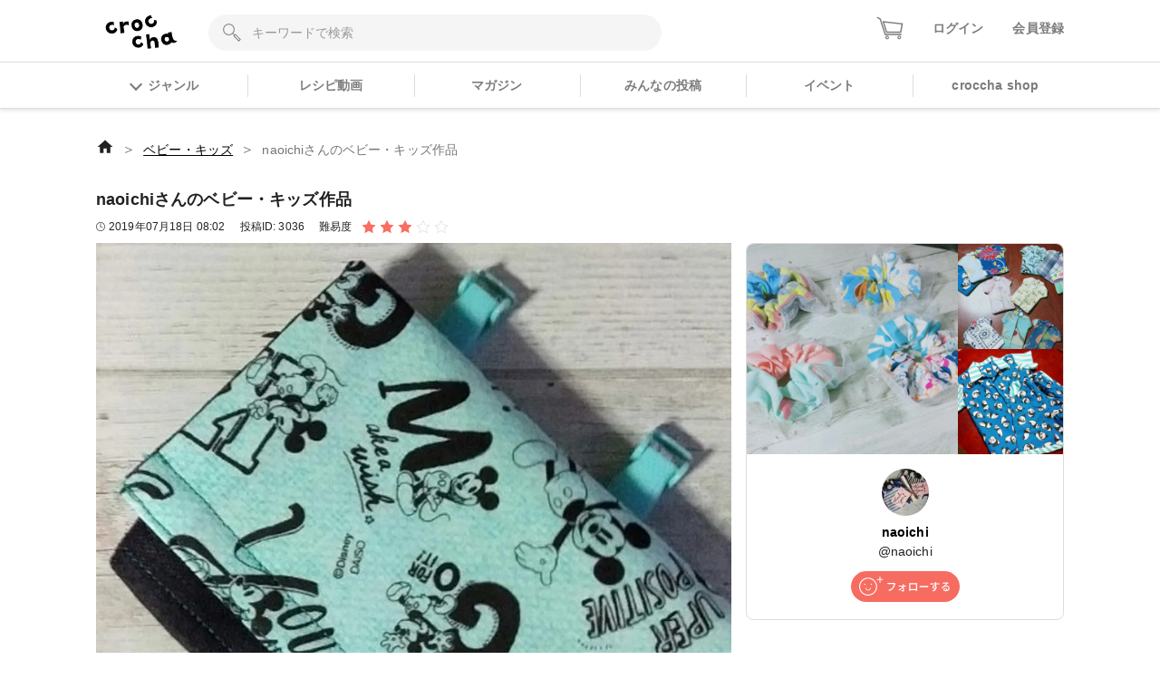

--- FILE ---
content_type: text/html; charset=utf-8
request_url: https://web.croccha.com/posts/3036
body_size: 19433
content:
<!DOCTYPE html><html lang="ja-JP"><head><meta charSet="utf-8"/><meta name="viewport" content="width=device-width"/><meta name="twitter:site" content="@croccha_com"/><meta property="fb:app_id" content="354037938752333"/><meta property="og:description" content="クロッチャは、材料や作り方を教え合って繋がっていくアプリです。「レジン」「パーツ」「フラワークラフト」「編み物」「ソーイング」「ペーパークラフト」「DIY」など多様なジャンルで3万投稿以上の作品をみることができます。"/><meta property="og:type" content="article"/><meta property="og:site_name" content="croccha（クロッチャ）"/><title>naoichiさんのベビー・キッズ作品 | croccha</title><meta name="robots" content="index,follow"/><meta name="twitter:card" content="summary_large_image"/><meta property="og:title" content="naoichiさんのベビー・キッズ作品 | croccha(クロッチャ) ハンドメイド好きが集まるSNS "/><meta property="og:url" content="https://web.croccha.com/posts/3036"/><meta property="og:image" content="https://static.croccha.com/posts/productImages/images_819_1563436934812.jpg"/><meta property="og:image:alt" content="naoichiさんのベビー・キッズ作品"/><meta property="og:image:width" content="1200"/><meta property="og:image:height" content="630"/><link rel="preload" as="image" imageSrcSet="https://static.croccha.com/posts/productImages/images_819_1563436934812.jpg?w=640&amp;p=t 640w, https://static.croccha.com/posts/productImages/images_819_1563436934812.jpg?w=750&amp;p=t 750w, https://static.croccha.com/posts/productImages/images_819_1563436934812.jpg?w=828&amp;p=t 828w, https://static.croccha.com/posts/productImages/images_819_1563436934812.jpg?w=1080&amp;p=t 1080w, https://static.croccha.com/posts/productImages/images_819_1563436934812.jpg?w=1200&amp;p=t 1200w, https://static.croccha.com/posts/productImages/images_819_1563436934812.jpg?w=1920&amp;p=t 1920w, https://static.croccha.com/posts/productImages/images_819_1563436934812.jpg?w=2048&amp;p=t 2048w, https://static.croccha.com/posts/productImages/images_819_1563436934812.jpg?w=3840&amp;p=t 3840w" imageSizes="100vw"/><meta name="next-head-count" content="17"/><meta http-equiv="Content-Security-Policy" content="object-src &#x27;none&#x27;; script-src &#x27;self&#x27; &#x27;unsafe-inline&#x27; &#x27;unsafe-eval&#x27; https: http: &#x27;nonce-ynR4ax6KnICbqyG48EfKpsxFC8R8r9E55vDQnMFptikGi0ZXojjY74whRZX+BK7CBmtTPfBm4gNC3F922pUcmAqbBXBpkUjV1cvqpFjmX2NmSHgwOywidveS8J3DoLH+XarvF04i0KU5pPqUk+bxaQU9hed2Lgr69uuKOAn+oyU=&#x27; &#x27;strict-dynamic&#x27;; base-uri &#x27;none&#x27;; report-to csp-endpoint;"/><link rel="apple-touch-icon" href="https://static.croccha.com/webapp/banners/apple-touch-icon.png"/><link rel="shortcut icon" href="https://static.croccha.com/webapp/banners/favicon.ico"/><link rel="icon" href="https://static.croccha.com/webapp/banners/android-chrome.png"/><link rel="preconnect" href="https://alb.app.croccha.com:3000"/><script nonce="ynR4ax6KnICbqyG48EfKpsxFC8R8r9E55vDQnMFptikGi0ZXojjY74whRZX+BK7CBmtTPfBm4gNC3F922pUcmAqbBXBpkUjV1cvqpFjmX2NmSHgwOywidveS8J3DoLH+XarvF04i0KU5pPqUk+bxaQU9hed2Lgr69uuKOAn+oyU=">
      /*! loadCSS. [c]2020 Filament Group, Inc. MIT License */
      (function(w){
        "use strict";
        /* exported loadCSS */
        var loadCSS = function( href, before, media, attributes ){
          // Arguments explained:
          // href [REQUIRED] is the URL for your CSS file.
          // before [OPTIONAL] is the element the script should use as a reference for injecting our stylesheet <link> before
          // By default, loadCSS attempts to inject the link after the last stylesheet or script in the DOM. However, you might desire a more specific location in your document.
          // media [OPTIONAL] is the media type or query of the stylesheet. By default it will be 'all'
          // attributes [OPTIONAL] is the Object of attribute name/attribute value pairs to set on the stylesheet's DOM Element.
          var doc = w.document;
          var ss = doc.createElement( "link" );
          var ref;
          if( before ){
            ref = before;
          }
          else {
            var refs = ( doc.body || doc.getElementsByTagName( "head" )[ 0 ] ).childNodes;
            ref = refs[ refs.length - 1];
          }

          var sheets = doc.styleSheets;
          // Set any of the provided attributes to the stylesheet DOM Element.
          if( attributes ){
            for( var attributeName in attributes ){
              if( attributes.hasOwnProperty( attributeName ) ){
                ss.setAttribute( attributeName, attributes[attributeName] );
              }
            }
          }
          ss.rel = "stylesheet";
          ss.href = href;
          // temporarily set media to something inapplicable to ensure it'll fetch without blocking render
          ss.media = "only x";

          // wait until body is defined before injecting link. This ensures a non-blocking load in IE11.
          function ready( cb ){
            if( doc.body ){
              return cb();
            }
            setTimeout(function(){
              ready( cb );
            });
          }
          // Inject link
            // Note: the ternary preserves the existing behavior of "before" argument, but we could choose to change the argument to "after" in a later release and standardize on ref.nextSibling for all refs
            // Note: insertBefore is used instead of appendChild, for safety re: http://www.paulirish.com/2011/surefire-dom-element-insertion/
          ready( function(){
            ref.parentNode.insertBefore( ss, ( before ? ref : ref.nextSibling ) );
          });
          // A method (exposed on return object for external use) that mimics onload by polling document.styleSheets until it includes the new sheet.
          var onloadcssdefined = function( cb ){
            var resolvedHref = ss.href;
            var i = sheets.length;
            while( i-- ){
              if( sheets[ i ].href === resolvedHref ){
                return cb();
              }
            }
            setTimeout(function() {
              onloadcssdefined( cb );
            });
          };

          function loadCB(){
            if( ss.addEventListener ){
              ss.removeEventListener( "load", loadCB );
            }
            ss.media = media || "all";
          }

          // once loaded, set link's media back to all so that the stylesheet applies once it loads
          if( ss.addEventListener ){
            ss.addEventListener( "load", loadCB);
          }
          ss.onloadcssdefined = onloadcssdefined;
          onloadcssdefined( loadCB );
          return ss;
        };
        // commonjs
        if( typeof exports !== "undefined" ){
          exports.loadCSS = loadCSS;
        }
        else {
          w.loadCSS = loadCSS;
        }
      }( typeof global !== "undefined" ? global : this ));

      loadCSS( "https://unpkg.com/nprogress@0.2.0/nprogress.css" );
      </script><script async="" nonce="ynR4ax6KnICbqyG48EfKpsxFC8R8r9E55vDQnMFptikGi0ZXojjY74whRZX+BK7CBmtTPfBm4gNC3F922pUcmAqbBXBpkUjV1cvqpFjmX2NmSHgwOywidveS8J3DoLH+XarvF04i0KU5pPqUk+bxaQU9hed2Lgr69uuKOAn+oyU=" src="https://www.googletagmanager.com/gtag/js?id=UA-98982894-7"></script><script nonce="ynR4ax6KnICbqyG48EfKpsxFC8R8r9E55vDQnMFptikGi0ZXojjY74whRZX+BK7CBmtTPfBm4gNC3F922pUcmAqbBXBpkUjV1cvqpFjmX2NmSHgwOywidveS8J3DoLH+XarvF04i0KU5pPqUk+bxaQU9hed2Lgr69uuKOAn+oyU="> window.dataLayer = window.dataLayer || []; function gtag(){dataLayer.push(arguments);} gtag('js', new Date()); gtag('config', 'UA-98982894-7'); </script><script async="" nonce="ynR4ax6KnICbqyG48EfKpsxFC8R8r9E55vDQnMFptikGi0ZXojjY74whRZX+BK7CBmtTPfBm4gNC3F922pUcmAqbBXBpkUjV1cvqpFjmX2NmSHgwOywidveS8J3DoLH+XarvF04i0KU5pPqUk+bxaQU9hed2Lgr69uuKOAn+oyU=" src="https://www.googletagmanager.com/gtag/js?id=G-6FH6HHJPFP"></script><script nonce="ynR4ax6KnICbqyG48EfKpsxFC8R8r9E55vDQnMFptikGi0ZXojjY74whRZX+BK7CBmtTPfBm4gNC3F922pUcmAqbBXBpkUjV1cvqpFjmX2NmSHgwOywidveS8J3DoLH+XarvF04i0KU5pPqUk+bxaQU9hed2Lgr69uuKOAn+oyU="> window.dataLayer = window.dataLayer || []; function gtag(){dataLayer.push(arguments);} gtag('js', new Date()); gtag('config', 'G-6FH6HHJPFP'); </script><meta name="google-site-verification" content="VUXYcgx8_14ZdHZ8yO49IU8Nbi9LCrUQOqmKDlvSr64"/><script nonce="ynR4ax6KnICbqyG48EfKpsxFC8R8r9E55vDQnMFptikGi0ZXojjY74whRZX+BK7CBmtTPfBm4gNC3F922pUcmAqbBXBpkUjV1cvqpFjmX2NmSHgwOywidveS8J3DoLH+XarvF04i0KU5pPqUk+bxaQU9hed2Lgr69uuKOAn+oyU="> (function(c,l,a,r,i,t,y){ c[a]=c[a]||function(){(c[a].q=c[a].q||[]).push(arguments)}; t=l.createElement(r);t.async=1;t.src="https://www.clarity.ms/tag/"+i; y=l.getElementsByTagName(r)[0];y.parentNode.insertBefore(t,y); })(window, document, "clarity", "script", "gdel6e9cle"); </script><meta name="twitter:card" content="summary_large_image"/><meta name="viewport" content="initial-scale=1.0, width=device-width"/><noscript data-n-css="ynR4ax6KnICbqyG48EfKpsxFC8R8r9E55vDQnMFptikGi0ZXojjY74whRZX+BK7CBmtTPfBm4gNC3F922pUcmAqbBXBpkUjV1cvqpFjmX2NmSHgwOywidveS8J3DoLH+XarvF04i0KU5pPqUk+bxaQU9hed2Lgr69uuKOAn+oyU="></noscript><script defer="" nonce="ynR4ax6KnICbqyG48EfKpsxFC8R8r9E55vDQnMFptikGi0ZXojjY74whRZX+BK7CBmtTPfBm4gNC3F922pUcmAqbBXBpkUjV1cvqpFjmX2NmSHgwOywidveS8J3DoLH+XarvF04i0KU5pPqUk+bxaQU9hed2Lgr69uuKOAn+oyU=" nomodule="" src="/_next/static/chunks/polyfills-c67a75d1b6f99dc8.js"></script><script defer="" src="/_next/static/chunks/3809.5013838f89bad510.js" nonce="ynR4ax6KnICbqyG48EfKpsxFC8R8r9E55vDQnMFptikGi0ZXojjY74whRZX+BK7CBmtTPfBm4gNC3F922pUcmAqbBXBpkUjV1cvqpFjmX2NmSHgwOywidveS8J3DoLH+XarvF04i0KU5pPqUk+bxaQU9hed2Lgr69uuKOAn+oyU="></script><script defer="" src="/_next/static/chunks/1399.e637ede81182ae79.js" nonce="ynR4ax6KnICbqyG48EfKpsxFC8R8r9E55vDQnMFptikGi0ZXojjY74whRZX+BK7CBmtTPfBm4gNC3F922pUcmAqbBXBpkUjV1cvqpFjmX2NmSHgwOywidveS8J3DoLH+XarvF04i0KU5pPqUk+bxaQU9hed2Lgr69uuKOAn+oyU="></script><script defer="" src="/_next/static/chunks/7271-53830be696e5c546.js" nonce="ynR4ax6KnICbqyG48EfKpsxFC8R8r9E55vDQnMFptikGi0ZXojjY74whRZX+BK7CBmtTPfBm4gNC3F922pUcmAqbBXBpkUjV1cvqpFjmX2NmSHgwOywidveS8J3DoLH+XarvF04i0KU5pPqUk+bxaQU9hed2Lgr69uuKOAn+oyU="></script><script defer="" src="/_next/static/chunks/5782.e2e7144d09b604c0.js" nonce="ynR4ax6KnICbqyG48EfKpsxFC8R8r9E55vDQnMFptikGi0ZXojjY74whRZX+BK7CBmtTPfBm4gNC3F922pUcmAqbBXBpkUjV1cvqpFjmX2NmSHgwOywidveS8J3DoLH+XarvF04i0KU5pPqUk+bxaQU9hed2Lgr69uuKOAn+oyU="></script><script src="/_next/static/chunks/webpack-a46700f946d02668.js" nonce="ynR4ax6KnICbqyG48EfKpsxFC8R8r9E55vDQnMFptikGi0ZXojjY74whRZX+BK7CBmtTPfBm4gNC3F922pUcmAqbBXBpkUjV1cvqpFjmX2NmSHgwOywidveS8J3DoLH+XarvF04i0KU5pPqUk+bxaQU9hed2Lgr69uuKOAn+oyU=" defer=""></script><script src="/_next/static/chunks/framework-755dab5a5cdaaedc.js" nonce="ynR4ax6KnICbqyG48EfKpsxFC8R8r9E55vDQnMFptikGi0ZXojjY74whRZX+BK7CBmtTPfBm4gNC3F922pUcmAqbBXBpkUjV1cvqpFjmX2NmSHgwOywidveS8J3DoLH+XarvF04i0KU5pPqUk+bxaQU9hed2Lgr69uuKOAn+oyU=" defer=""></script><script src="/_next/static/chunks/main-68ba9a7d7696a8a1.js" nonce="ynR4ax6KnICbqyG48EfKpsxFC8R8r9E55vDQnMFptikGi0ZXojjY74whRZX+BK7CBmtTPfBm4gNC3F922pUcmAqbBXBpkUjV1cvqpFjmX2NmSHgwOywidveS8J3DoLH+XarvF04i0KU5pPqUk+bxaQU9hed2Lgr69uuKOAn+oyU=" defer=""></script><script src="/_next/static/chunks/pages/_app-dd25c1d285e33e13.js" nonce="ynR4ax6KnICbqyG48EfKpsxFC8R8r9E55vDQnMFptikGi0ZXojjY74whRZX+BK7CBmtTPfBm4gNC3F922pUcmAqbBXBpkUjV1cvqpFjmX2NmSHgwOywidveS8J3DoLH+XarvF04i0KU5pPqUk+bxaQU9hed2Lgr69uuKOAn+oyU=" defer=""></script><script src="/_next/static/chunks/ea88be26-88b0f309bf8f8077.js" nonce="ynR4ax6KnICbqyG48EfKpsxFC8R8r9E55vDQnMFptikGi0ZXojjY74whRZX+BK7CBmtTPfBm4gNC3F922pUcmAqbBXBpkUjV1cvqpFjmX2NmSHgwOywidveS8J3DoLH+XarvF04i0KU5pPqUk+bxaQU9hed2Lgr69uuKOAn+oyU=" defer=""></script><script src="/_next/static/chunks/6b05130c-dd8ce1a63b7baaad.js" nonce="ynR4ax6KnICbqyG48EfKpsxFC8R8r9E55vDQnMFptikGi0ZXojjY74whRZX+BK7CBmtTPfBm4gNC3F922pUcmAqbBXBpkUjV1cvqpFjmX2NmSHgwOywidveS8J3DoLH+XarvF04i0KU5pPqUk+bxaQU9hed2Lgr69uuKOAn+oyU=" defer=""></script><script src="/_next/static/chunks/fcc27f93-9d7723e82c9322b5.js" nonce="ynR4ax6KnICbqyG48EfKpsxFC8R8r9E55vDQnMFptikGi0ZXojjY74whRZX+BK7CBmtTPfBm4gNC3F922pUcmAqbBXBpkUjV1cvqpFjmX2NmSHgwOywidveS8J3DoLH+XarvF04i0KU5pPqUk+bxaQU9hed2Lgr69uuKOAn+oyU=" defer=""></script><script src="/_next/static/chunks/0eceb729-8922a06838d506b3.js" nonce="ynR4ax6KnICbqyG48EfKpsxFC8R8r9E55vDQnMFptikGi0ZXojjY74whRZX+BK7CBmtTPfBm4gNC3F922pUcmAqbBXBpkUjV1cvqpFjmX2NmSHgwOywidveS8J3DoLH+XarvF04i0KU5pPqUk+bxaQU9hed2Lgr69uuKOAn+oyU=" defer=""></script><script src="/_next/static/chunks/1898-3bec708d92622db2.js" nonce="ynR4ax6KnICbqyG48EfKpsxFC8R8r9E55vDQnMFptikGi0ZXojjY74whRZX+BK7CBmtTPfBm4gNC3F922pUcmAqbBXBpkUjV1cvqpFjmX2NmSHgwOywidveS8J3DoLH+XarvF04i0KU5pPqUk+bxaQU9hed2Lgr69uuKOAn+oyU=" defer=""></script><script src="/_next/static/chunks/3579-ed4973ccf24750a0.js" nonce="ynR4ax6KnICbqyG48EfKpsxFC8R8r9E55vDQnMFptikGi0ZXojjY74whRZX+BK7CBmtTPfBm4gNC3F922pUcmAqbBXBpkUjV1cvqpFjmX2NmSHgwOywidveS8J3DoLH+XarvF04i0KU5pPqUk+bxaQU9hed2Lgr69uuKOAn+oyU=" defer=""></script><script src="/_next/static/chunks/6261-139a75b6fa75e714.js" nonce="ynR4ax6KnICbqyG48EfKpsxFC8R8r9E55vDQnMFptikGi0ZXojjY74whRZX+BK7CBmtTPfBm4gNC3F922pUcmAqbBXBpkUjV1cvqpFjmX2NmSHgwOywidveS8J3DoLH+XarvF04i0KU5pPqUk+bxaQU9hed2Lgr69uuKOAn+oyU=" defer=""></script><script src="/_next/static/chunks/8522-28d892437e5de310.js" nonce="ynR4ax6KnICbqyG48EfKpsxFC8R8r9E55vDQnMFptikGi0ZXojjY74whRZX+BK7CBmtTPfBm4gNC3F922pUcmAqbBXBpkUjV1cvqpFjmX2NmSHgwOywidveS8J3DoLH+XarvF04i0KU5pPqUk+bxaQU9hed2Lgr69uuKOAn+oyU=" defer=""></script><script src="/_next/static/chunks/305-7847c8fa7ec604a5.js" nonce="ynR4ax6KnICbqyG48EfKpsxFC8R8r9E55vDQnMFptikGi0ZXojjY74whRZX+BK7CBmtTPfBm4gNC3F922pUcmAqbBXBpkUjV1cvqpFjmX2NmSHgwOywidveS8J3DoLH+XarvF04i0KU5pPqUk+bxaQU9hed2Lgr69uuKOAn+oyU=" defer=""></script><script src="/_next/static/chunks/4354-50c84a2057c520cf.js" nonce="ynR4ax6KnICbqyG48EfKpsxFC8R8r9E55vDQnMFptikGi0ZXojjY74whRZX+BK7CBmtTPfBm4gNC3F922pUcmAqbBXBpkUjV1cvqpFjmX2NmSHgwOywidveS8J3DoLH+XarvF04i0KU5pPqUk+bxaQU9hed2Lgr69uuKOAn+oyU=" defer=""></script><script src="/_next/static/chunks/5579-12f5367092f2c19c.js" nonce="ynR4ax6KnICbqyG48EfKpsxFC8R8r9E55vDQnMFptikGi0ZXojjY74whRZX+BK7CBmtTPfBm4gNC3F922pUcmAqbBXBpkUjV1cvqpFjmX2NmSHgwOywidveS8J3DoLH+XarvF04i0KU5pPqUk+bxaQU9hed2Lgr69uuKOAn+oyU=" defer=""></script><script src="/_next/static/chunks/646-c09a1b3d6899ffa8.js" nonce="ynR4ax6KnICbqyG48EfKpsxFC8R8r9E55vDQnMFptikGi0ZXojjY74whRZX+BK7CBmtTPfBm4gNC3F922pUcmAqbBXBpkUjV1cvqpFjmX2NmSHgwOywidveS8J3DoLH+XarvF04i0KU5pPqUk+bxaQU9hed2Lgr69uuKOAn+oyU=" defer=""></script><script src="/_next/static/chunks/pages/posts/%5BpostId%5D-575e5b7e6dcda25f.js" nonce="ynR4ax6KnICbqyG48EfKpsxFC8R8r9E55vDQnMFptikGi0ZXojjY74whRZX+BK7CBmtTPfBm4gNC3F922pUcmAqbBXBpkUjV1cvqpFjmX2NmSHgwOywidveS8J3DoLH+XarvF04i0KU5pPqUk+bxaQU9hed2Lgr69uuKOAn+oyU=" defer=""></script><script src="/_next/static/MaOV_WK9XFWV2vjx6GSEs/_buildManifest.js" nonce="ynR4ax6KnICbqyG48EfKpsxFC8R8r9E55vDQnMFptikGi0ZXojjY74whRZX+BK7CBmtTPfBm4gNC3F922pUcmAqbBXBpkUjV1cvqpFjmX2NmSHgwOywidveS8J3DoLH+XarvF04i0KU5pPqUk+bxaQU9hed2Lgr69uuKOAn+oyU=" defer=""></script><script src="/_next/static/MaOV_WK9XFWV2vjx6GSEs/_ssgManifest.js" nonce="ynR4ax6KnICbqyG48EfKpsxFC8R8r9E55vDQnMFptikGi0ZXojjY74whRZX+BK7CBmtTPfBm4gNC3F922pUcmAqbBXBpkUjV1cvqpFjmX2NmSHgwOywidveS8J3DoLH+XarvF04i0KU5pPqUk+bxaQU9hed2Lgr69uuKOAn+oyU=" defer=""></script><style data-styled="" data-styled-version="5.3.11">{/*!
 * ress.css • v2.0.2
 * MIT License
 * github.com/filipelinhares/ress
 */}/*!sc*/
html{box-sizing:border-box;-webkit-text-size-adjust:100%;word-break:break-word;-moz-tab-size:4;tab-size:4;}/*!sc*/
*,::before,::after{background-repeat:no-repeat;box-sizing:inherit;}/*!sc*/
::before,::after{-webkit-text-decoration:inherit;text-decoration:inherit;vertical-align:inherit;}/*!sc*/
*{padding:0;margin:0;}/*!sc*/
hr{overflow:visible;height:0;}/*!sc*/
details,main{display:block;}/*!sc*/
summary{display:list-item;}/*!sc*/
small{font-size:80%;}/*!sc*/
[hidden]{display:none;}/*!sc*/
abbr[title]{border-bottom:none;-webkit-text-decoration:underline;text-decoration:underline;-webkit-text-decoration:underline dotted;text-decoration:underline dotted;}/*!sc*/
a{background-color:transparent;-webkit-tap-highlight-color:rgba(0,0,0,0);cursor:pointer;}/*!sc*/
a:active,a:hover{outline-width:0;}/*!sc*/
code,kbd,pre,samp{font-family:monospace,monospace;}/*!sc*/
pre{font-size:1em;}/*!sc*/
b,strong{font-weight:bolder;}/*!sc*/
sub,sup{font-size:75%;line-height:0;position:relative;vertical-align:baseline;}/*!sc*/
sub{bottom:-0.25em;}/*!sc*/
sup{top:-0.5em;}/*!sc*/
input{border-radius:0;}/*!sc*/
[disabled]{cursor:default;}/*!sc*/
[type="number"]::-webkit-inner-spin-button,[type="number"]::-webkit-outer-spin-button{height:auto;}/*!sc*/
[type="search"]{-webkit-appearance:textfield;outline-offset:-2px;}/*!sc*/
[type="search"]::-webkit-search-decoration{-webkit-appearance:none;}/*!sc*/
textarea{overflow:auto;resize:vertical;}/*!sc*/
button,input,optgroup,select,textarea{font:inherit;}/*!sc*/
optgroup{font-weight:bold;}/*!sc*/
button{overflow:visible;}/*!sc*/
button,select{text-transform:none;}/*!sc*/
button,[type="button"],[type="reset"],[type="submit"],[role="button"]{cursor:pointer;}/*!sc*/
button::-moz-focus-inner,[type="button"]::-moz-focus-inner,[type="reset"]::-moz-focus-inner,[type="submit"]::-moz-focus-inner{border-style:none;padding:0;}/*!sc*/
button:-moz-focusring,[type="button"]::-moz-focus-inner,[type="reset"]::-moz-focus-inner,[type="submit"]::-moz-focus-inner{outline:1px dotted ButtonText;}/*!sc*/
button,html [type="button"],[type="reset"],[type="submit"]{-webkit-appearance:button;}/*!sc*/
button,input,select,textarea{background-color:transparent;border-style:none;}/*!sc*/
select{-moz-appearance:none;-webkit-appearance:none;}/*!sc*/
select::-ms-expand{display:none;}/*!sc*/
select::-ms-value{color:currentColor;}/*!sc*/
legend{border:0;color:inherit;display:table;max-width:100%;white-space:normal;max-width:100%;}/*!sc*/
::-webkit-file-upload-button{-webkit-appearance:button;color:inherit;font:inherit;}/*!sc*/
img{border-style:none;max-width:100%;vertical-align:bottom;aspect-ratio:attr(width) / attr(height);}/*!sc*/
progress{vertical-align:baseline;}/*!sc*/
svg:not([fill]){fill:currentColor;}/*!sc*/
@media screen{[hidden~="screen"]{display:inherit;}[hidden~="screen"]:not(:active):not(:focus):not(:target){position:absolute !important;-webkit-clip:rect(0 0 0 0) !important;clip:rect(0 0 0 0) !important;}}/*!sc*/
[aria-busy="true"]{cursor:progress;}/*!sc*/
[aria-controls]{cursor:pointer;}/*!sc*/
[aria-disabled="true"]{cursor:default;}/*!sc*/
html{font-size:100%;}/*!sc*/
body{font-size:0.875em;font-family:'Noto Sans JP',sans-serif;line-height:1.5;word-wrap:break-word;}/*!sc*/
@supports (-ms-ime-align:auto){body{word-break:break-all;}}/*!sc*/
@media screen and (max-width:767px){input{font-size:1rem;}}/*!sc*/
h1,h2,h3,h4,h5{font-weight:bold;line-height:1.3;}/*!sc*/
h1{font-size:1.125rem;}/*!sc*/
h2{font-size:1rem;}/*!sc*/
h3{font-size:0.875rem;}/*!sc*/
h4{font-size:0.75rem;}/*!sc*/
h5{font-size:0.75rem;}/*!sc*/
ul[class],ol[class]{list-style:none;}/*!sc*/
li{list-style:none;}/*!sc*/
a{-webkit-text-decoration:none;text-decoration:none;color:initial;outline:none;cursor:pointer;-webkit-tap-highlight-color:rgba(255,255,255,0.8);}/*!sc*/
button{-webkit-tap-highlight-color:rgba(255,255,255,0.8);}/*!sc*/
a:hover{-webkit-text-decoration:none;text-decoration:none;opacity:.8;}/*!sc*/
a:active{-webkit-text-decoration:none;text-decoration:none;opacity:.8;}/*!sc*/
a:focus,*:focus{outline:none;}/*!sc*/
input::-webkit-outer-spin-button,input::-webkit-inner-spin-button{-webkit-appearance:none;margin:0;}/*!sc*/
.shop-tab.react-tabs{background:#fff;}/*!sc*/
.shop-tab .react-tabs__tab-list{display:-webkit-box;display:-webkit-flex;display:-ms-flexbox;display:flex;-webkit-align-items:center;-webkit-box-align:center;-ms-flex-align:center;align-items:center;-webkit-box-pack:justify;-webkit-justify-content:space-between;-ms-flex-pack:justify;justify-content:space-between;border-bottom:none;margin:0;}/*!sc*/
.shop-tab .react-tabs__tab{border:1px solid transparent;border-bottom:none;bottom:-1px;position:relative;text-align:center;cursor:pointer;}/*!sc*/
.shop-tab .react-tabs__tab--selected{background:transparent;border:none;}/*!sc*/
.ReactModal__Overlay.ReactModal__Overlay--after-open{background-color:rgba(0,0,0,0.5) !important;}/*!sc*/
.iframely-responsive>*{border-radius:8px;}/*!sc*/
data-styled.g1[id="sc-global-cCKzgy1"]{content:"sc-global-cCKzgy1,"}/*!sc*/
.eWWlEG{display:inline-block;}/*!sc*/
data-styled.g2[id="Anchor__A-sc-739c5e53-0"]{content:"eWWlEG,"}/*!sc*/
.fRKjjF{display:inline-block;cursor:pointer;}/*!sc*/
data-styled.g3[id="Anchor__Span-sc-739c5e53-1"]{content:"fRKjjF,"}/*!sc*/
.eSXnnw{max-width:none;width:80px;height:auto;}/*!sc*/
@media screen and (max-width:767px){.eSXnnw{width:64px;}}/*!sc*/
.eFNDYt{max-width:none;width:100px;height:auto;}/*!sc*/
data-styled.g10[id="Logo__LogoImg-sc-f289df05-0"]{content:"eSXnnw,eFNDYt,"}/*!sc*/
.dICjqe::before{content:'';display:inline-block;position:relative;left:0;top:0.25rem;width:10px;height:10px;margin-right:0.5rem;border-style:solid;border-width:2px 2px 0 0;border-color:#7c7c7c;vertical-align:top;-webkit-transform:rotate(135deg);-ms-transform:rotate(135deg);transform:rotate(135deg);}/*!sc*/
.gtmNFu::before{content:'';display:inline-block;position:relative;left:0;top:0.25rem;width:10px;height:10px;margin-right:0.5rem;border-style:solid;border-width:2px 2px 0 0;border-color:#FA6D63;vertical-align:top;-webkit-transform:rotate(135deg);-ms-transform:rotate(135deg);transform:rotate(135deg);}/*!sc*/
data-styled.g11[id="ChevronIcon__IconWrap-sc-8c1e6081-0"]{content:"dICjqe,gtmNFu,"}/*!sc*/
.dikLcb{display:-webkit-box;display:-webkit-flex;display:-ms-flexbox;display:flex;-webkit-align-items:center;-webkit-box-align:center;-ms-flex-align:center;align-items:center;-webkit-box-pack:center;-webkit-justify-content:center;-ms-flex-pack:center;justify-content:center;}/*!sc*/
data-styled.g12[id="Image__Picture-sc-b5914034-0"]{content:"dikLcb,"}/*!sc*/
.eomhvw{max-width:100%;}/*!sc*/
data-styled.g13[id="Image__WrapImageNext-sc-b5914034-1"]{content:"eomhvw,"}/*!sc*/
.jxYram{margin-left:-5px;z-index:100;max-width:800px;}/*!sc*/
@media screen and (max-width:768px){.jxYram{width:100vw;}}/*!sc*/
@media (min-width:1200px){.jxYram{max-width:1100px;}}/*!sc*/
data-styled.g14[id="Popover__StyledPopper-sc-d9b267ef-0"]{content:"jxYram,"}/*!sc*/
.bpsTPG{width:100%;height:100%;color:#7c7c7c;font-weight:bold;}/*!sc*/
.bpsTPG:hover,.bpsTPG:active,.bpsTPG:visited{color:#7c7c7c;opacity:0.8;}/*!sc*/
.bpsTPG > span::before{top:0.3rem;}/*!sc*/
data-styled.g20[id="GlobalGenresMenu__GenreMenuButton-sc-21905a3d-0"]{content:"bpsTPG,"}/*!sc*/
.fSZNfv{width:52px;height:52px;border-radius:50%;background:#F5F5F5;overflow:hidden;}/*!sc*/
data-styled.g21[id="Avatar__Wrap-sc-4301b5f7-0"]{content:"fSZNfv,"}/*!sc*/
.VGCbh{object-fit:cover;vertical-align:inherit;}/*!sc*/
data-styled.g22[id="Avatar__UserImage-sc-4301b5f7-1"]{content:"VGCbh,"}/*!sc*/
.iOWovK{position:relative;display:-webkit-box;display:-webkit-flex;display:-ms-flexbox;display:flex;}/*!sc*/
data-styled.g23[id="HeaderCart__StyledAnchor-sc-626f7eb9-0"]{content:"iOWovK,"}/*!sc*/
@media screen and (max-width:360px){.iZHpQQ{width:26px;}}/*!sc*/
data-styled.g24[id="HeaderCart__StyledCartIcon-sc-626f7eb9-1"]{content:"iZHpQQ,"}/*!sc*/
.hPhILL{border:none;background-color:#F5F5F5;width:100%;height:40px;padding:0 2rem 0 3rem;border-radius:20px;}/*!sc*/
.hPhILL::-webkit-input-placeholder{color:#999;}/*!sc*/
.hPhILL::-moz-placeholder{color:#999;}/*!sc*/
.hPhILL:-ms-input-placeholder{color:#999;}/*!sc*/
.hPhILL::placeholder{color:#999;}/*!sc*/
.hPhILL:-ms-input-placeholder{color:#999;}/*!sc*/
.hPhILL::-ms-input-placeholder{color:#999;}/*!sc*/
data-styled.g27[id="rhf__InputWrap-sc-5d3e5c4b-1"]{content:"hPhILL,"}/*!sc*/
.fsGhgb{width:100%;}/*!sc*/
data-styled.g30[id="List__Empty-sc-ed55f44e-1"]{content:"fsGhgb,"}/*!sc*/
.iOwbvF{background:#fff;}/*!sc*/
data-styled.g38[id="FooterLinks__Container-sc-877d9a46-0"]{content:"iOwbvF,"}/*!sc*/
.JFhYp{display:-webkit-box;display:-webkit-flex;display:-ms-flexbox;display:flex;-webkit-box-pack:end;-webkit-justify-content:flex-end;-ms-flex-pack:end;justify-content:flex-end;max-width:800px;margin:auto;padding:1.5rem 1rem;font-size:0.75rem;}/*!sc*/
@media screen and (max-width:767px){.JFhYp{-webkit-flex-wrap:wrap;-ms-flex-wrap:wrap;flex-wrap:wrap;-webkit-box-pack:center;-webkit-justify-content:center;-ms-flex-pack:center;justify-content:center;padding-bottom:1rem;}}/*!sc*/
@media (min-width:1200px){.JFhYp{max-width:1100px;}}/*!sc*/
data-styled.g39[id="FooterLinks__FooterLinksList-sc-877d9a46-1"]{content:"JFhYp,"}/*!sc*/
.efQyNk{margin-left:1.5rem;}/*!sc*/
@media screen and (max-width:767px){.efQyNk{margin:0 1rem 1rem;}}/*!sc*/
data-styled.g40[id="FooterLinks__FooterLinksItem-sc-877d9a46-2"]{content:"efQyNk,"}/*!sc*/
.gMLfdn{max-width:800px;margin:auto;padding:0 1rem 1.5rem;font-size:0.75rem;color:#999;text-align:right;}/*!sc*/
@media screen and (max-width:767px){.gMLfdn{text-align:center;}}/*!sc*/
@media (min-width:1200px){.gMLfdn{max-width:1100px;}}/*!sc*/
data-styled.g41[id="FooterLinks__Copyright-sc-877d9a46-3"]{content:"gMLfdn,"}/*!sc*/
.eUZvwH{position:relative;display:block;width:40px;height:40px;border-radius:50%;background:#999;}/*!sc*/
.eUZvwH:before{content:'';position:absolute;top:0;left:0;bottom:0;right:0;background-repeat:no-repeat;background-size:contain;display:block;margin:auto;width:24px;height:24px;background-image:url(https://static.croccha.com/webapp/banners/sns_instagram_circle.png?w=100);}/*!sc*/
.ixhzQv{position:relative;display:block;width:40px;height:40px;border-radius:50%;background:#999;}/*!sc*/
.ixhzQv:before{content:'';position:absolute;top:0;left:0;bottom:0;right:0;background-repeat:no-repeat;background-size:contain;display:block;margin:auto;width:24px;height:24px;background-image:url(https://static.croccha.com/webapp/banners/sns_x_circle.png);}/*!sc*/
.dBoNAH{position:relative;display:block;width:40px;height:40px;border-radius:50%;background:#999;}/*!sc*/
.dBoNAH:before{content:'';position:absolute;top:0;left:0;bottom:0;right:0;background-repeat:no-repeat;background-size:contain;display:block;margin:auto;width:24px;height:24px;background-image:url(https://static.croccha.com/webapp/banners/sns_facebook_circle.png?w=100);}/*!sc*/
data-styled.g42[id="SnsIcon__IconWrap-sc-a3e94cdb-0"]{content:"eUZvwH,ixhzQv,dBoNAH,"}/*!sc*/
.fBBEWo{display:grid;max-width:800px;margin:auto;padding:2rem 1rem;}/*!sc*/
@media screen and (min-width:768px){.fBBEWo{grid-template-columns:130px 160px 160px 320px;}}/*!sc*/
@media screen and (min-width:768px) and (max-width:959px){.fBBEWo{grid-template-columns:96px 160px 160px 320px;}}/*!sc*/
@media screen and (max-width:767px){.fBBEWo{grid-template-columns:repeat(1,3fr);}}/*!sc*/
@media (min-width:1200px){.fBBEWo{max-width:1100px;grid-template-columns:170px 200px 200px 400px;}}/*!sc*/
data-styled.g43[id="FooterSiteMap__SiteMap-sc-2513b6d-0"]{content:"fBBEWo,"}/*!sc*/
.iQdSMe{display:-webkit-box;display:-webkit-flex;display:-ms-flexbox;display:flex;-webkit-align-items:center;-webkit-box-align:center;-ms-flex-align:center;align-items:center;}/*!sc*/
@media screen and (max-width:767px){.iQdSMe{-webkit-box-pack:center;-webkit-justify-content:center;-ms-flex-pack:center;justify-content:center;}}/*!sc*/
@media screen and (min-width:768px) and (max-width:959px){.iQdSMe img{width:80px;}}/*!sc*/
data-styled.g44[id="FooterSiteMap__LogoWrap-sc-2513b6d-1"]{content:"iQdSMe,"}/*!sc*/
@media screen and (max-width:767px){.ikyRcF{grid-row-start:3;display:-webkit-box;display:-webkit-flex;display:-ms-flexbox;display:flex;-webkit-flex-wrap:wrap;-ms-flex-wrap:wrap;flex-wrap:wrap;-webkit-box-pack:center;-webkit-justify-content:center;-ms-flex-pack:center;justify-content:center;}}/*!sc*/
.ikyRcF > li{display:-webkit-box;display:-webkit-flex;display:-ms-flexbox;display:flex;-webkit-align-items:center;-webkit-box-align:center;-ms-flex-align:center;align-items:center;height:30px;margin:0 0 0.5rem;}/*!sc*/
@media screen and (max-width:767px){.ikyRcF > li{margin:0 1rem 0.5rem;}}/*!sc*/
.ikyRcF > li:last-child{margin-bottom:0;}/*!sc*/
data-styled.g45[id="FooterSiteMap__SiteMapList-sc-2513b6d-2"]{content:"ikyRcF,"}/*!sc*/
.bXOgUQ::before{-webkit-transform:rotate(45deg);-ms-transform:rotate(45deg);transform:rotate(45deg);top:6px;}/*!sc*/
@media screen and (max-width:767px){.bXOgUQ{display:none;}}/*!sc*/
data-styled.g46[id="FooterSiteMap__StyledIcon-sc-2513b6d-3"]{content:"bXOgUQ,"}/*!sc*/
@media screen and (max-width:767px){.gkgkIV{grid-row-start:2;display:-webkit-box;display:-webkit-flex;display:-ms-flexbox;display:flex;-webkit-box-pack:center;-webkit-justify-content:center;-ms-flex-pack:center;justify-content:center;margin:1rem 0;}}/*!sc*/
.gkgkIV > li{margin-right:1rem;margin-bottom:0.5rem;}/*!sc*/
.gkgkIV > li:last-child{margin-right:0;}/*!sc*/
data-styled.g47[id="FooterSiteMap__SNSList-sc-2513b6d-4"]{content:"gkgkIV,"}/*!sc*/
.ecrQHU{display:-webkit-box;display:-webkit-flex;display:-ms-flexbox;display:flex;-webkit-align-items:center;-webkit-box-align:center;-ms-flex-align:center;align-items:center;}/*!sc*/
@media screen and (max-width:767px){.ecrQHU > span{display:none;}}/*!sc*/
@media screen and (min-width:768px){.ecrQHU > span{vertical-align:top;}}/*!sc*/
data-styled.g48[id="FooterSiteMap__SnsLink-sc-2513b6d-5"]{content:"ecrQHU,"}/*!sc*/
.ihsUc{display:inline-block;background:#fff;width:35px;height:35px;}/*!sc*/
.ihsUc:before{width:35px;height:35px;}/*!sc*/
@media screen and (min-width:768px){.ihsUc{margin-right:1rem;}}/*!sc*/
data-styled.g49[id="FooterSiteMap__SNSAnchor-sc-2513b6d-6"]{content:"ihsUc,"}/*!sc*/
.hcjMMl{display:inline-block;background:#fff;width:35px;height:35px;}/*!sc*/
.hcjMMl:before{width:20px;height:20px;}/*!sc*/
@media screen and (min-width:768px){.hcjMMl{margin-right:1rem;}}/*!sc*/
data-styled.g50[id="FooterSiteMap__SNSXAnchor-sc-2513b6d-7"]{content:"hcjMMl,"}/*!sc*/
.iqkMlU{background-image:url(https://static.croccha.com/webapp/banners/png/pc/pc_bg.png);background-repeat:repeat;}/*!sc*/
data-styled.g60[id="FooterAppBanner__BannerWrap-sc-e7996fde-2"]{content:"iqkMlU,"}/*!sc*/
.bQwDDt{position:relative;max-width:800px;height:300px;margin:auto;padding-top:1rem;}/*!sc*/
data-styled.g61[id="FooterAppBanner__BannerContainer-sc-e7996fde-3"]{content:"bQwDDt,"}/*!sc*/
.fTgbqM{position:absolute;left:0;bottom:0;}/*!sc*/
data-styled.g62[id="FooterAppBanner__BannerLeftSide-sc-e7996fde-4"]{content:"fTgbqM,"}/*!sc*/
.kAZgXJ{position:absolute;right:0;top:50%;-webkit-transform:translateY(-50%);-ms-transform:translateY(-50%);transform:translateY(-50%);}/*!sc*/
data-styled.g63[id="FooterAppBanner__BannerRightSide-sc-e7996fde-5"]{content:"kAZgXJ,"}/*!sc*/
.lmbXko{display:-webkit-box;display:-webkit-flex;display:-ms-flexbox;display:flex;-webkit-flex-direction:row;-ms-flex-direction:row;flex-direction:row;-webkit-align-items:center;-webkit-box-align:center;-ms-flex-align:center;align-items:center;}/*!sc*/
data-styled.g64[id="FooterAppBanner__FlexRowWrap-sc-e7996fde-6"]{content:"lmbXko,"}/*!sc*/
.gCoCIZ{margin-bottom:2rem;display:-webkit-box;display:-webkit-flex;display:-ms-flexbox;display:flex;-webkit-flex-direction:row;-ms-flex-direction:row;flex-direction:row;}/*!sc*/
data-styled.g65[id="FooterAppBanner__LogoContainer-sc-e7996fde-7"]{content:"gCoCIZ,"}/*!sc*/
.HsoPh{margin-left:24px;font-size:1.625rem;font-weight:bold;color:#fff;}/*!sc*/
data-styled.g66[id="FooterAppBanner__FooterMessage-sc-e7996fde-8"]{content:"HsoPh,"}/*!sc*/
.hEyteY{display:-webkit-box;display:-webkit-flex;display:-ms-flexbox;display:flex;-webkit-flex-direction:row;-ms-flex-direction:row;flex-direction:row;padding:10px 1rem;background:#f98e8a;border-radius:8px;}/*!sc*/
.hEyteY > div:first-child{margin-right:1rem;}/*!sc*/
data-styled.g67[id="FooterAppBanner__QrContainer-sc-e7996fde-9"]{content:"hEyteY,"}/*!sc*/
.jVqQIZ{width:55px;height:55px;}/*!sc*/
data-styled.g68[id="FooterAppBanner__QrImage-sc-e7996fde-10"]{content:"jVqQIZ,"}/*!sc*/
.hJpugp{margin-left:1rem;color:#fff;font-size:0.875rem;font-weight:bold;}/*!sc*/
data-styled.g69[id="FooterAppBanner__QrLabel-sc-e7996fde-11"]{content:"hJpugp,"}/*!sc*/
.bdmcij{background:#F5F5F5;margin-top:auto;}/*!sc*/
data-styled.g70[id="NormalFooter__FooterWrap-sc-e71d3d1b-0"]{content:"bdmcij,"}/*!sc*/
.iTrcxU{margin:2rem 1rem;}/*!sc*/
data-styled.g71[id="NormalFooter__GenresWrap-sc-e71d3d1b-1"]{content:"iTrcxU,"}/*!sc*/
.bwXSHn{text-align:center;margin-bottom:1.5rem;}/*!sc*/
data-styled.g72[id="NormalFooter__Heading-sc-e71d3d1b-2"]{content:"bwXSHn,"}/*!sc*/
.gqBXvw{display:-webkit-box;display:-webkit-flex;display:-ms-flexbox;display:flex;-webkit-flex-wrap:wrap;-ms-flex-wrap:wrap;flex-wrap:wrap;max-width:800px;margin:auto;}/*!sc*/
@media (min-width:1200px){.gqBXvw{max-width:1100px;}}/*!sc*/
data-styled.g73[id="NormalFooter__StyledList-sc-e71d3d1b-3"]{content:"gqBXvw,"}/*!sc*/
.cVCIxN{display:block;height:40px;margin:auto;padding:0 1rem;line-height:18px;border-radius:20px;text-align:center;-webkit-appearance:none;-moz-appearance:none;-webkit-appearance:none;-moz-appearance:none;appearance:none;cursor:pointer;font-weight:bold;background:#DDDDDD;border:none;color:#212121;font-weight:normal;}/*!sc*/
@media screen and (min-width:768px){.cVCIxN{min-width:200px;}}/*!sc*/
@media screen and (max-width:767px){.cVCIxN{width:80%;}}/*!sc*/
.cVCIxN:focus{outline:0;}/*!sc*/
.cVCIxN:hover{opacity:0.8;}/*!sc*/
.cVCIxN:active{opacity:0.8;}/*!sc*/
.cVCIxN:hover{color:#212121;}/*!sc*/
data-styled.g79[id="Button__Wrap-sc-9d99eadf-0"]{content:"cVCIxN,"}/*!sc*/
.elsXxZ{width:100%;}/*!sc*/
@media screen and (min-width:768px){.elsXxZ{-webkit-flex:2;-ms-flex:2;flex:2;min-width:0;}}/*!sc*/
@media screen and (max-width:767px){.elsXxZ{grid-column-start:2;grid-column-end:4;grid-row-start:1;overflow:hidden;display:-webkit-box;display:-webkit-flex;display:-ms-flexbox;display:flex;-webkit-box-pack:end;-webkit-justify-content:flex-end;-ms-flex-pack:end;justify-content:flex-end;}}/*!sc*/
data-styled.g101[id="HeaderUserMenu__UserMenu-sc-60bffff6-0"]{content:"elsXxZ,"}/*!sc*/
.brWKLW{display:-webkit-box;display:-webkit-flex;display:-ms-flexbox;display:flex;-webkit-box-pack:end;-webkit-justify-content:flex-end;-ms-flex-pack:end;justify-content:flex-end;-webkit-align-items:center;-webkit-box-align:center;-ms-flex-align:center;align-items:center;}/*!sc*/
data-styled.g102[id="HeaderUserMenu__InnerWrap-sc-60bffff6-1"]{content:"brWKLW,"}/*!sc*/
.cvkxoO{position:relative;margin-left:2rem;color:#7c7c7c;font-weight:bold;}/*!sc*/
.cvkxoO:not(:first-child).HeaderUserMenu__StyledAnchor-sc-60bffff6-2::before{content:'｜';position:absolute;left:-1.5rem;}/*!sc*/
.cvkxoO:nth-child(2){margin-left:2.5rem;}/*!sc*/
@media screen and (max-width:360px){.cvkxoO{font-size:12px;margin-left:1.5rem;}.cvkxoO:nth-child(2){margin-left:2rem;}}/*!sc*/
data-styled.g103[id="HeaderUserMenu__StyledAnchor-sc-60bffff6-2"]{content:"cvkxoO,"}/*!sc*/
.imYXqf{width:100%;}/*!sc*/
@media screen and (min-width:768px){.imYXqf{-webkit-flex:2.5;-ms-flex:2.5;flex:2.5;}}/*!sc*/
@media screen and (max-width:767px){.imYXqf{grid-column-start:1;grid-column-end:4;}}/*!sc*/
data-styled.g111[id="GlobalSearchWord__HeaderSearch-sc-920e75ff-0"]{content:"imYXqf,"}/*!sc*/
.eDZuvb{position:relative;}/*!sc*/
@media screen and (max-width:767px){.eDZuvb{margin-top:1rem;}}/*!sc*/
@media (min-width:1200px){.eDZuvb{max-width:500px;}}/*!sc*/
.eDZuvb input{min-width:300px;}/*!sc*/
data-styled.g112[id="GlobalSearchWord__FormWrap-sc-920e75ff-1"]{content:"eDZuvb,"}/*!sc*/
.fUhEPv{position:absolute;top:0;bottom:0;left:1rem;margin:auto;}/*!sc*/
data-styled.g113[id="GlobalSearchWord__SearchButton-sc-920e75ff-2"]{content:"fUhEPv,"}/*!sc*/
.cussqW{height:40px;}/*!sc*/
data-styled.g114[id="GlobalSearchWord__StyledIcon-sc-920e75ff-3"]{content:"cussqW,"}/*!sc*/
@media screen and (min-width:768px){.botfXl{margin-bottom:1rem;}}/*!sc*/
@media screen and (max-width:767px){.botfXl{margin-bottom:1.5rem;}}/*!sc*/
data-styled.g122[id="NormalHeader__HeaderWrap-sc-bcc7460a-0"]{content:"botfXl,"}/*!sc*/
.exkdsz{margin:1rem auto 0.75rem;padding:0 1rem;}/*!sc*/
@media screen and (min-width:768px){.exkdsz{display:grid;grid-template-columns:100px auto auto;grid-gap:24px;max-width:1024px;}}/*!sc*/
@media screen and (max-width:767px){.exkdsz{display:grid;grid-template-columns:repeat(3,2fr);margin:0 auto;padding:1rem 1rem 0.75rem;box-shadow:0 2px 4px 0 rgba(124,124,124,0.2);}}/*!sc*/
@media (min-width:1200px){.exkdsz{max-width:1100px;}}/*!sc*/
data-styled.g123[id="NormalHeader__HeaderUpper-sc-bcc7460a-1"]{content:"exkdsz,"}/*!sc*/
@media screen and (min-width:768px){.bqGDIy{-webkit-flex:1;-ms-flex:1;flex:1;}}/*!sc*/
@media screen and (max-width:767px){.bqGDIy{grid-column-start:1;}}/*!sc*/
@media (min-width:1200px){.bqGDIy{text-align:center;}}/*!sc*/
data-styled.g124[id="NormalHeader__LogoWrap-sc-bcc7460a-2"]{content:"bqGDIy,"}/*!sc*/
.gumgo{border:#DDDDDD solid;border-width:1px 0 1px 0;}/*!sc*/
@media screen and (max-width:767px){.gumgo{font-size:0.875rem;}}/*!sc*/
@media screen and (min-width:768px){.gumgo{box-shadow:0 2px 4px 0 rgba(124,124,124,0.2);}}/*!sc*/
data-styled.g125[id="NormalHeader__GlobalNav-sc-bcc7460a-3"]{content:"gumgo,"}/*!sc*/
.cBlflF{margin:auto;}/*!sc*/
@media screen and (min-width:768px){.cBlflF{display:-webkit-box;display:-webkit-flex;display:-ms-flexbox;display:flex;-webkit-box-pack:space-around;-webkit-justify-content:space-around;-ms-flex-pack:space-around;justify-content:space-around;max-width:800px;height:50px;}}/*!sc*/
@media screen and (max-width:767px){.cBlflF{display:grid;grid-template-columns:repeat(3,2fr);}}/*!sc*/
@media (min-width:1200px){.cBlflF{max-width:1100px;}}/*!sc*/
data-styled.g126[id="NormalHeader__GlobalNavList-sc-bcc7460a-4"]{content:"cBlflF,"}/*!sc*/
.jspBfr{-webkit-align-items:center;-webkit-box-align:center;-ms-flex-align:center;align-items:center;-webkit-box-pack:center;-webkit-justify-content:center;-ms-flex-pack:center;justify-content:center;width:100%;height:100%;}/*!sc*/
.jspBfr:nth-child(n + 2){position:relative;}/*!sc*/
@media screen and (min-width:768px){.jspBfr::after{content:'';position:absolute;top:0;bottom:0;left:0;margin:auto;width:1px;height:50%;border-left:1px solid #DDDDDD;}.jspBfr:first-child.NormalHeader__GlobalNavItem-sc-bcc7460a-5::after{content:'';border:none;}}/*!sc*/
@media screen and (max-width:767px){.jspBfr{border:solid #DDDDDD;height:42px;}.jspBfr:nth-child(-n + 3){border-width:0 1px 1px 0;}.jspBfr:nth-of-type(n + 4){border-width:0 1px 0 0;}.jspBfr:nth-of-type(3n){border-right:none;}}/*!sc*/
data-styled.g127[id="NormalHeader__GlobalNavItem-sc-bcc7460a-5"]{content:"jspBfr,"}/*!sc*/
.eRlwzT{display:-webkit-box;display:-webkit-flex;display:-ms-flexbox;display:flex;-webkit-align-items:center;-webkit-box-align:center;-ms-flex-align:center;align-items:center;-webkit-box-pack:center;-webkit-justify-content:center;-ms-flex-pack:center;justify-content:center;width:100%;height:100%;color:#7c7c7c;font-weight:bold;}/*!sc*/
data-styled.g128[id="NormalHeader__GlobalNavAnchor-sc-bcc7460a-6"]{content:"eRlwzT,"}/*!sc*/
.eGyJAc{display:-webkit-box;display:-webkit-flex;display:-ms-flexbox;display:flex;-webkit-flex-direction:column;-ms-flex-direction:column;flex-direction:column;min-height:100vh;}/*!sc*/
@media screen and (min-width:768px){.eGyJAc{overflow-x:hidden;}}/*!sc*/
data-styled.g129[id="BaseLayout__Wrapper-sc-6b1011ec-0"]{content:"eGyJAc,"}/*!sc*/
.bzbgmf{margin:0 auto 4rem;padding-top:1rem;width:100%;background-color:#fff;}/*!sc*/
data-styled.g130[id="BaseLayoutTemplate__Main-sc-793afb74-0"]{content:"bzbgmf,"}/*!sc*/
.sgaYr{margin:0 auto;padding:0 1rem;}/*!sc*/
@media screen and (max-width:767px){.sgaYr{max-width:540px;}}/*!sc*/
@media screen and (min-width:768px){.sgaYr{max-width:800px;}}/*!sc*/
@media (min-width:1200px){.sgaYr{max-width:1100px;}}/*!sc*/
data-styled.g131[id="BaseLayoutTemplate__Container-sc-793afb74-1"]{content:"sgaYr,"}/*!sc*/
.iwRvaR{margin:0 0 2rem auto;}/*!sc*/
@media screen and (max-width:767px){.iwRvaR{display:none;}}/*!sc*/
data-styled.g132[id="BaseLayoutTemplate__BreadCrumbWrap-sc-793afb74-2"]{content:"iwRvaR,"}/*!sc*/
.kALviK{margin:4rem 0;padding:0.5rem 1rem;background-color:#F5F5F5;}/*!sc*/
@media screen and (min-width:768px){.kALviK{display:none;}}/*!sc*/
data-styled.g133[id="BaseLayoutTemplate__BreadCrumbWrapSP-sc-793afb74-3"]{content:"kALviK,"}/*!sc*/
.ffHgwp{height:100%;border-radius:8px;border:1px solid #DDDDDD;background:#fff;}/*!sc*/
data-styled.g159[id="Card__BaseCard-sc-8c0393db-0"]{content:"ffHgwp,"}/*!sc*/
.bopetR{cursor:pointer;width:35px;height:35px;}/*!sc*/
data-styled.g184[id="FavoriteButton__Wrap-sc-cbb852de-0"]{content:"bopetR,"}/*!sc*/
.eOsPWX{display:block;}/*!sc*/
data-styled.g243[id="PostPicsThree__AnchorUser-sc-c01e8511-0"]{content:"eOsPWX,"}/*!sc*/
.egeSTz{display:grid;grid-template-columns:2fr 1fr;grid-template-rows:1fr 1fr;}/*!sc*/
.egeSTz > li:first-child{grid-column:1/2;grid-row:1/3;}/*!sc*/
.egeSTz > li:nth-child(2){grid-column:2/2;grid-row:1/2;}/*!sc*/
.egeSTz > li:nth-child(3){grid-column:2/2;grid-row:2/2;}/*!sc*/
data-styled.g244[id="PostPicsThree__UserPostPic-sc-c01e8511-1"]{content:"egeSTz,"}/*!sc*/
.joGwHC{position:relative;}/*!sc*/
data-styled.g245[id="PostPicsThree__LI-sc-c01e8511-2"]{content:"joGwHC,"}/*!sc*/
.gDHfZs{border-top-left-radius:8px;}/*!sc*/
data-styled.g246[id="PostPicsThree__LargeImg-sc-c01e8511-3"]{content:"gDHfZs,"}/*!sc*/
.kxfXfS{border-top-right-radius:8px;}/*!sc*/
data-styled.g247[id="PostPicsThree__SmallImg-sc-c01e8511-4"]{content:"kxfXfS,"}/*!sc*/
.dyEsTF{padding-top:100%;}/*!sc*/
.dyEsTF img{position:absolute;top:0;left:0;width:100%;height:100%;object-fit:cover;}/*!sc*/
data-styled.g248[id="PostPicsThree__ImageWrap-sc-c01e8511-5"]{content:"dyEsTF,"}/*!sc*/
.diqXE{font-size:0.75rem;}/*!sc*/
data-styled.g308[id="ItemPic__Wrap-sc-b68b56f0-0"]{content:"diqXE,"}/*!sc*/
.igKRQk{width:100%;height:100%;}/*!sc*/
data-styled.g309[id="ItemPic__StyledAnchor-sc-b68b56f0-1"]{content:"igKRQk,"}/*!sc*/
.ifiMXf{position:relative;display:block;padding-top:100%;border-top-left-radius:8px;border-top-right-radius:8px;background:#F5F5F5;}/*!sc*/
data-styled.g310[id="ItemPic__ImageWrap-sc-b68b56f0-2"]{content:"ifiMXf,"}/*!sc*/
.jGeHlI{position:absolute;top:0;left:0;width:100%;height:100%;object-fit:contain;border-top-left-radius:8px;border-top-right-radius:8px;background:#fff;}/*!sc*/
data-styled.g311[id="ItemPic__ItemImage-sc-b68b56f0-3"]{content:"jGeHlI,"}/*!sc*/
.gKKjGy{overflow:hidden;display:-webkit-box;-webkit-box-orient:vertical;-webkit-line-clamp:2;-webkit-line-clamp:2;}/*!sc*/
data-styled.g312[id="ItemPic__ItemName-sc-b68b56f0-4"]{content:"gKKjGy,"}/*!sc*/
.fawCKL{display:-webkit-box;display:-webkit-flex;display:-ms-flexbox;display:flex;-webkit-flex-direction:column;-ms-flex-direction:column;flex-direction:column;padding:0.5rem;height:80px;}/*!sc*/
data-styled.g313[id="ItemPic__ItemInfo-sc-b68b56f0-5"]{content:"fawCKL,"}/*!sc*/
.bexULS{margin-top:0.5rem;}/*!sc*/
data-styled.g314[id="ItemPic__PriceTextWrap-sc-b68b56f0-6"]{content:"bexULS,"}/*!sc*/
.dmizMn{margin:auto;cursor:pointer;width:120px;height:40px;}/*!sc*/
data-styled.g315[id="FollowTextButton__Wrap-sc-22570e5b-0"]{content:"dmizMn,"}/*!sc*/
.eFRTWG{height:auto;}/*!sc*/
data-styled.g316[id="UserIntroduction__UserInfo-sc-cd7a3c72-0"]{content:"eFRTWG,"}/*!sc*/
.kKA-DOi{margin:0 auto;}/*!sc*/
data-styled.g317[id="UserIntroduction__StyledAvatar-sc-cd7a3c72-1"]{content:"kKA-DOi,"}/*!sc*/
.cNDWbv{padding:1rem;text-align:center;}/*!sc*/
data-styled.g318[id="UserIntroduction__UserInfoContent-sc-cd7a3c72-2"]{content:"cNDWbv,"}/*!sc*/
.kDzFRF{margin:0.5rem 0;text-align:left;}/*!sc*/
data-styled.g319[id="UserIntroduction__IntroDuction-sc-cd7a3c72-3"]{content:"kDzFRF,"}/*!sc*/
.egfCfN{margin:0 auto;}/*!sc*/
data-styled.g320[id="UserIntroduction__StyledFollowButton-sc-cd7a3c72-4"]{content:"egfCfN,"}/*!sc*/
.fxEupe{margin-top:0.5rem;font-weight:bold;}/*!sc*/
data-styled.g321[id="UserIntroduction__UserNameLink-sc-cd7a3c72-5"]{content:"fxEupe,"}/*!sc*/
.gWrsFr{margin-top:0.25rem;color:#FA6D63;}/*!sc*/
.gWrsFr:hover{color:#FA6D63;}/*!sc*/
data-styled.g325[id="ui__StyledAnchor-sc-cdfce77b-0"]{content:"gWrsFr,"}/*!sc*/
.bKNsnb{margin-bottom:0.5rem;display:-webkit-box;display:-webkit-flex;display:-ms-flexbox;display:flex;}/*!sc*/
.bKNsnb > li{display:-webkit-box;display:-webkit-flex;display:-ms-flexbox;display:flex;-webkit-align-items:center;-webkit-box-align:center;-ms-flex-align:center;align-items:center;margin-right:10px;cursor:pointer;-webkit-tap-highlight-color:rgba(0,0,0,0);}/*!sc*/
.bKNsnb > li:last-child{margin-right:0;}/*!sc*/
data-styled.g327[id="IconList__List-sc-b8f79f7c-0"]{content:"bKNsnb,"}/*!sc*/
.eYzsYo{display:grid;grid-template-columns:44px 44px 44px;grid-gap:16px;-webkit-box-pack:center;-webkit-justify-content:center;-ms-flex-pack:center;justify-content:center;}/*!sc*/
data-styled.g328[id="ShareButtonList__IconList-sc-fb25b9c3-0"]{content:"eYzsYo,"}/*!sc*/
.xqmVM{display:-webkit-box;display:-webkit-flex;display:-ms-flexbox;display:flex;-webkit-align-items:center;-webkit-box-align:center;-ms-flex-align:center;align-items:center;-webkit-box-pack:center;-webkit-justify-content:center;-ms-flex-pack:center;justify-content:center;border-radius:50%;color:#fff;width:100%;padding:0.5rem;white-space:nowrap;overflow:hidden;background:#00aced;}/*!sc*/
@media screen and (max-width:767px){.xqmVM > span{display:none;}}/*!sc*/
data-styled.g329[id="ShareButtonList__TwitterShare-sc-fb25b9c3-1"]{content:"xqmVM,"}/*!sc*/
.bwOhll{display:-webkit-box;display:-webkit-flex;display:-ms-flexbox;display:flex;-webkit-align-items:center;-webkit-box-align:center;-ms-flex-align:center;align-items:center;-webkit-box-pack:center;-webkit-justify-content:center;-ms-flex-pack:center;justify-content:center;border-radius:50%;color:#fff;width:100%;padding:0.5rem;white-space:nowrap;overflow:hidden;background:#3b5998;}/*!sc*/
@media screen and (max-width:767px){.bwOhll > span{display:none;}}/*!sc*/
data-styled.g330[id="ShareButtonList__FBShare-sc-fb25b9c3-2"]{content:"bwOhll,"}/*!sc*/
.euQMbg{display:-webkit-box;display:-webkit-flex;display:-ms-flexbox;display:flex;-webkit-align-items:center;-webkit-box-align:center;-ms-flex-align:center;align-items:center;-webkit-box-pack:center;-webkit-justify-content:center;-ms-flex-pack:center;justify-content:center;border-radius:50%;color:#fff;width:100%;padding:0.5rem;white-space:nowrap;overflow:hidden;background:#00b800;}/*!sc*/
@media screen and (max-width:767px){.euQMbg > span{display:none;}}/*!sc*/
data-styled.g331[id="ShareButtonList__LineShare-sc-fb25b9c3-3"]{content:"euQMbg,"}/*!sc*/
.eTGHhE{margin-bottom:4rem;}/*!sc*/
data-styled.g348[id="Tags__OutsideSection-sc-6b8f21b1-0"]{content:"eTGHhE,"}/*!sc*/
.hDhBLo{margin-bottom:1rem;}/*!sc*/
data-styled.g349[id="Tags__Title-sc-6b8f21b1-1"]{content:"hDhBLo,"}/*!sc*/
.lkBZFw{display:-webkit-box;display:-webkit-flex;display:-ms-flexbox;display:flex;-webkit-flex-wrap:wrap;-ms-flex-wrap:wrap;flex-wrap:wrap;}/*!sc*/
.lkBZFw > li{margin:0 0.5rem 0.5rem 0;}/*!sc*/
data-styled.g350[id="Tags__TagList-sc-6b8f21b1-2"]{content:"lkBZFw,"}/*!sc*/
.dUIis{height:auto !important;padding:0.25rem 1rem !important;border-radius:5rem !important;white-space:pre-wrap !important;}/*!sc*/
data-styled.g351[id="Tags__StyledChip-sc-6b8f21b1-3"]{content:"dUIis,"}/*!sc*/
.dhyjXM{font-size:12px;font-size:calc(0.75rem + ((1vw - 0.2rem) * 1.0526));}/*!sc*/
@media screen and (min-width:768px){.dhyjXM{font-size:0.75rem;}}/*!sc*/
@media screen and (max-width:767px){.dhyjXM{font-size:10px;}}/*!sc*/
.dhyjXM::before{content:'';background-image:url(https://static.croccha.com/webapp/banners/icon-clock.svg);background-size:contain;vertical-align:middle;display:inline-block;width:10px;height:10px;margin-right:4px;}/*!sc*/
data-styled.g352[id="DateFormat__PostDate-sc-721e2eb5-0"]{content:"dhyjXM,"}/*!sc*/
.bWNgWU{display:inline-block;width:20px;}/*!sc*/
data-styled.g353[id="PostDifficult__ImageWrap-sc-275ba35e-0"]{content:"bWNgWU,"}/*!sc*/
.bxRIVB{padding-right:0.5rem;}/*!sc*/
data-styled.g354[id="PostDifficult__Label-sc-275ba35e-1"]{content:"bxRIVB,"}/*!sc*/
.dxuUzg{cursor:pointer;width:35px;height:35px;}/*!sc*/
data-styled.g358[id="LikeButton__Wrap-sc-133c8f1b-0"]{content:"dxuUzg,"}/*!sc*/
.gtLsuY{display:-webkit-box;display:-webkit-flex;display:-ms-flexbox;display:flex;-webkit-flex-direction:column;-ms-flex-direction:column;flex-direction:column;}/*!sc*/
data-styled.g385[id="CommentField__FieldWrap-sc-ce6f5b51-0"]{content:"gtLsuY,"}/*!sc*/
.cwvoFW{border:1px solid #DDDDDD;border-radius:4px;width:100%;padding:10px;}/*!sc*/
.cwvoFW::-webkit-input-placeholder{color:#999;}/*!sc*/
.cwvoFW::-moz-placeholder{color:#999;}/*!sc*/
.cwvoFW:-ms-input-placeholder{color:#999;}/*!sc*/
.cwvoFW::placeholder{color:#999;}/*!sc*/
.cwvoFW:-ms-input-placeholder{color:#999;}/*!sc*/
.cwvoFW::-ms-input-placeholder{color:#999;}/*!sc*/
.cwvoFW:-webkit-autofill,.cwvoFW -webkit-autofill:hover,.cwvoFW -webkit-autofill:focus{-webkit-box-shadow:0 0 0px 1000px #fff inset;box-shadow:0 0 0px 1000px #fff inset;}/*!sc*/
data-styled.g386[id="CommentField__Textarea-sc-ce6f5b51-1"]{content:"cwvoFW,"}/*!sc*/
.foHOaM{margin-bottom:1rem;}/*!sc*/
data-styled.g393[id="PostComments__Title-sc-977d8f63-0"]{content:"foHOaM,"}/*!sc*/
.epWQXw{text-align:center;}/*!sc*/
@media screen and (min-width:768px){.epWQXw{width:calc((100% / 6) * 4);margin:auto;}}/*!sc*/
data-styled.g395[id="PostComments__FormWrap-sc-977d8f63-2"]{content:"epWQXw,"}/*!sc*/
.gdznbJ{margin-top:2rem;}/*!sc*/
data-styled.g396[id="PostComments__StyledButton-sc-977d8f63-3"]{content:"gdznbJ,"}/*!sc*/
.hZYxOE{margin-bottom:3rem;}/*!sc*/
data-styled.g397[id="postId-__InsideSection-sc-93ae346f-0"]{content:"hZYxOE,"}/*!sc*/
.btyMyH{margin-bottom:4rem;}/*!sc*/
data-styled.g398[id="postId-__OutsideSection-sc-93ae346f-1"]{content:"btyMyH,"}/*!sc*/
.iyfJTc{text-align:center;}/*!sc*/
data-styled.g399[id="postId-__CenteringContainer-sc-93ae346f-2"]{content:"iyfJTc,"}/*!sc*/
.dGLNQc{margin-bottom:1rem;}/*!sc*/
data-styled.g400[id="postId-__Title-sc-93ae346f-3"]{content:"dGLNQc,"}/*!sc*/
@media screen and (max-width:767px){.eLxGBb{font-size:1rem;}}/*!sc*/
data-styled.g401[id="postId-__PostTitle-sc-93ae346f-4"]{content:"eLxGBb,"}/*!sc*/
.fvzpXp{font-size:0.75rem;margin:0.5rem 0;display:-webkit-box;display:-webkit-flex;display:-ms-flexbox;display:flex;-webkit-flex-direction:row;-ms-flex-direction:row;flex-direction:row;-webkit-align-items:center;-webkit-box-align:center;-ms-flex-align:center;align-items:center;-webkit-flex-wrap:wrap;-ms-flex-wrap:wrap;flex-wrap:wrap;}/*!sc*/
.fvzpXp > *{display:-webkit-box;display:-webkit-flex;display:-ms-flexbox;display:flex;-webkit-align-items:center;-webkit-box-align:center;-ms-flex-align:center;align-items:center;margin-right:1rem;}/*!sc*/
data-styled.g402[id="postId-__FlexBox-sc-93ae346f-5"]{content:"fvzpXp,"}/*!sc*/
.gQUwRB{display:inline-block;white-space:nowrap;}/*!sc*/
data-styled.g404[id="postId-__PostIdSpan-sc-93ae346f-7"]{content:"gQUwRB,"}/*!sc*/
@media screen and (min-width:768px){.hiTmNK{display:grid;gap:1rem;grid-template-columns:2fr 1fr;}}/*!sc*/
data-styled.g405[id="postId-__PostDetail-sc-93ae346f-8"]{content:"hiTmNK,"}/*!sc*/
.iJClbN{margin-bottom:1rem;display:-webkit-box;display:-webkit-flex;display:-ms-flexbox;display:flex;-webkit-box-pack:justify;-webkit-justify-content:space-between;-ms-flex-pack:justify;justify-content:space-between;font-size:0.75rem;}/*!sc*/
data-styled.g406[id="postId-__SpaceBetweenContainer-sc-93ae346f-9"]{content:"iJClbN,"}/*!sc*/
.kFdzff{margin-bottom:0.25rem;display:-webkit-box;display:-webkit-flex;display:-ms-flexbox;display:flex;-webkit-box-pack:center;-webkit-justify-content:center;-ms-flex-pack:center;justify-content:center;}/*!sc*/
.kFdzff > li{margin-right:0.5rem;}/*!sc*/
.kFdzff > li:last-child{margin-right:0;}/*!sc*/
data-styled.g407[id="postId-__FanrepoList-sc-93ae346f-10"]{content:"kFdzff,"}/*!sc*/
.jJFSwp{display:-webkit-box;display:-webkit-flex;display:-ms-flexbox;display:flex;-webkit-flex-wrap:wrap;-ms-flex-wrap:wrap;flex-wrap:wrap;margin-bottom:-1rem;}/*!sc*/
data-styled.g409[id="postId-__ItemList-sc-93ae346f-12"]{content:"jJFSwp,"}/*!sc*/
.bnCzSr{display:-webkit-box;display:-webkit-flex;display:-ms-flexbox;display:flex;}/*!sc*/
@media screen and (max-width:767px){.bnCzSr{-webkit-flex-direction:column-reverse;-ms-flex-direction:column-reverse;flex-direction:column-reverse;}}/*!sc*/
data-styled.g412[id="postId-__RecipeWrap-sc-93ae346f-15"]{content:"bnCzSr,"}/*!sc*/
@media screen and (min-width:768px){.hyEmlm{width:calc(((100% / 6) * 2) - 0.5rem);margin-bottom:3rem;}}/*!sc*/
data-styled.g413[id="postId-__MaterialSection-sc-93ae346f-16"]{content:"hyEmlm,"}/*!sc*/
.iOgiTI{margin-bottom:2rem;padding:1rem;border-radius:8px;background:#F5F5F5;}/*!sc*/
data-styled.g414[id="postId-__ToolCard-sc-93ae346f-17"]{content:"iOgiTI,"}/*!sc*/
@media screen and (min-width:768px){.gUBrCd{width:calc((100% - 5rem) / 6);margin-right:1rem;}@supports (-ms-ime-align:auto){.gUBrCd{width:calc((99.9% - 5rem) / 6);}}.gUBrCd:nth-child(6n){margin-right:0;}}/*!sc*/
@media screen and (max-width:767px){.gUBrCd{width:calc((100% - 1rem) / 3);}@supports (-ms-ime-align:auto){.gUBrCd{width:calc((99.9% - 1rem) / 3);}}.gUBrCd:nth-child(3n-1){margin-left:0.5rem;margin-right:0.5rem;}}/*!sc*/
data-styled.g415[id="postId-__StyledItemPic-sc-93ae346f-18"]{content:"gUBrCd,"}/*!sc*/
.cbcTNW{position:relative;padding-top:100vw;margin:0 -1rem 0.5rem;}/*!sc*/
@media screen and (min-width:768px){.cbcTNW{padding-top:100%;margin:0 0 0.5rem;}}/*!sc*/
data-styled.g416[id="postId-__PostImageWrap-sc-93ae346f-19"]{content:"cbcTNW,"}/*!sc*/
.fWFRHD{position:absolute;top:0;left:0;object-fit:cover;width:100%;height:100%;}/*!sc*/
data-styled.g417[id="postId-__PostImage-sc-93ae346f-20"]{content:"fWFRHD,"}/*!sc*/
.kkMBy{display:-webkit-inline-box;display:-webkit-inline-flex;display:-ms-inline-flexbox;display:inline-flex;-webkit-align-items:center;-webkit-box-align:center;-ms-flex-align:center;align-items:center;white-space:nowrap;background-color:#F5F5F5;height:2rem;padding:0 1rem;border-radius:1rem;font-size:0.875rem;}/*!sc*/
data-styled.g419[id="Chip__StyledAcnhor-sc-4ebce2e1-0"]{content:"kkMBy,"}/*!sc*/
</style><style id="jss-server-side"></style></head><body><div id="__next"><div class="BaseLayout__Wrapper-sc-6b1011ec-0 eGyJAc"><header class="NormalHeader__HeaderWrap-sc-bcc7460a-0 botfXl"><div class="NormalHeader__HeaderUpper-sc-bcc7460a-1 exkdsz"><div class="NormalHeader__LogoWrap-sc-bcc7460a-2 bqGDIy"><a href="/"><span class="Anchor__Span-sc-739c5e53-1 fRKjjF"><img height="31" width="64" src="https://static.croccha.com/webapp/banners/croccha_logo.png?w=150?w=150" alt="ハンドメイド専用のSNSアプリ・croccha（クロッチャ）" class="Logo__LogoImg-sc-f289df05-0 eSXnnw"/></span></a></div><div class="GlobalSearchWord__HeaderSearch-sc-920e75ff-0 imYXqf"><form aria-haspopup="true" class="GlobalSearchWord__FormWrap-sc-920e75ff-1 eDZuvb"><button type="submit" disabled="" class="GlobalSearchWord__SearchButton-sc-920e75ff-2 fUhEPv"><svg viewBox="0 0 60 60" size="20" fill="#7c7c7c" class="GlobalSearchWord__StyledIcon-sc-920e75ff-3 cussqW" width="20" height="20"><path fill="#7c7c7c" d="M41.3 33.9l-2.6 2.6-4.6-4.6c2.8-3.3 4.5-7.6 4.5-12.3C38.6 9 30.1.5 19.5.5 9 .5.5 9.1.5 19.6s8.5 19.1 19 19.1c4.7 0 9.1-1.7 12.4-4.6l4.6 4.6-2.5 2.5 18.3 18.3 7.3-7.3-18.3-18.3zm-21.8 1.8c-8.9 0-16-7.2-16-16.1 0-8.9 7.2-16.1 16-16.1 8.9 0 16.1 7.2 16.1 16.1 0 8.9-7.2 16.1-16.1 16.1zm18.8 5.5l3-3 14 14-3 3-14-14z"></path></svg></button><div class="rhf__FieldWrap-sc-5d3e5c4b-0 hioeKt"><input name="keyword" placeholder="キーワードで検索" type="search" autoComplete="off" class="rhf__InputWrap-sc-5d3e5c4b-1 hPhILL"/></div></form></div><div class="HeaderUserMenu__UserMenu-sc-60bffff6-0 elsXxZ"><div class="HeaderUserMenu__InnerWrap-sc-60bffff6-1 brWKLW"><a href="https://shop.croccha.com/cart" target="_blank" rel="noopener noreferrer" class="Anchor__A-sc-739c5e53-0 eWWlEG HeaderCart__StyledAnchor-sc-626f7eb9-0 iOWovK"><svg viewBox="0 0 63.5 54.4" size="30" fill="#7c7c7c" class="HeaderCart__StyledCartIcon-sc-626f7eb9-1 iZHpQQ" width="30" height="30"><path fill="#7c7c7c" d="M53.6 47.1c1 0 1.9.8 1.9 1.9s-.9 1.9-1.9 1.9-1.9-.8-1.9-1.9c0-1 .8-1.9 1.9-1.9m0-2.4c-2.4 0-4.3 1.9-4.3 4.3s1.9 4.3 4.3 4.3 4.3-1.9 4.3-4.3-2-4.3-4.3-4.3zM25.2 47.1c1 0 1.9.8 1.9 1.9 0 1-.8 1.9-1.9 1.9-1 0-1.9-.8-1.9-1.9 0-1 .9-1.9 1.9-1.9m0-2.4c-2.4 0-4.3 1.9-4.3 4.3s1.9 4.3 4.3 4.3 4.3-1.9 4.3-4.3-1.9-4.3-4.3-4.3zM18.5 14.2l40 4.4c.1 0 .2.1.1.2l-3.1 16.4c0 .1-.1.1-.2.1H25.1c-.1 0-.1 0-.2-.1l-6.4-21m-4.2-3.5l8.5 27.5c0 .1.1.1.2.1h34.9c.1 0 .1-.1.2-.1l4.2-22c0-.1 0-.2-.1-.2l-47.9-5.3z"></path><path fill="#7c7c7c" d="M58.5 43.5H19.7c-.1 0-.1 0-.1-.1L7.9 7.3s0-.1-.1-.1L1.4 3.4c-.1 0-.1-.1-.1-.2L2.1 2 2.8.9c0-.1.1-.1.2-.1l7.4 4.4s.1 0 .1.1l11.3 35.1c0 .1.1.1.1.1h36.7c.1 0 .2.1.2.2v2.7c-.1 0-.2.1-.3.1z"></path></svg></a><a href="/login?referrer=%2Fposts%2F3036"><span class="Anchor__Span-sc-739c5e53-1 fRKjjF HeaderUserMenu__StyledAnchor-sc-60bffff6-2 cvkxoO"><span>ログイン</span></span></a><a href="/signup?referrer=%2Fposts%2F3036"><span class="Anchor__Span-sc-739c5e53-1 fRKjjF HeaderUserMenu__StyledAnchor-sc-60bffff6-2 cvkxoO"><span>会員登録</span></span></a></div></div></div><nav class="NormalHeader__GlobalNav-sc-bcc7460a-3 gumgo"><ul class="NormalHeader__GlobalNavList-sc-bcc7460a-4 cBlflF"><li class="NormalHeader__GlobalNavItem-sc-bcc7460a-5 jspBfr"><button aria-controls="simple-menu" aria-haspopup="true" class="GlobalGenresMenu__GenreMenuButton-sc-21905a3d-0 bpsTPG"><span color="#7c7c7c" class="ChevronIcon__IconWrap-sc-8c1e6081-0 dICjqe"></span>ジャンル</button></li><li class="NormalHeader__GlobalNavItem-sc-bcc7460a-5 jspBfr"><a class="NormalHeader__GlobalNavAnchor-sc-bcc7460a-6 eRlwzT" href="/magazines/keywords?text=%E3%83%AC%E3%82%B7%E3%83%94%E5%8B%95%E7%94%BB">レシピ動画</a></li><li class="NormalHeader__GlobalNavItem-sc-bcc7460a-5 jspBfr"><a class="NormalHeader__GlobalNavAnchor-sc-bcc7460a-6 eRlwzT" href="/magazines">マガジン</a></li><li class="NormalHeader__GlobalNavItem-sc-bcc7460a-5 jspBfr"><a class="NormalHeader__GlobalNavAnchor-sc-bcc7460a-6 eRlwzT" href="/posts">みんなの投稿</a></li><li class="NormalHeader__GlobalNavItem-sc-bcc7460a-5 jspBfr"><a class="NormalHeader__GlobalNavAnchor-sc-bcc7460a-6 eRlwzT" href="/events">イベント</a></li><li class="NormalHeader__GlobalNavItem-sc-bcc7460a-5 jspBfr"><a class="NormalHeader__GlobalNavAnchor-sc-bcc7460a-6 eRlwzT" href="https://shop.croccha.com">croccha shop</a></li></ul></nav></header><main class="BaseLayoutTemplate__Main-sc-793afb74-0 bzbgmf"><div class="BaseLayoutTemplate__Container-sc-793afb74-1 sgaYr"><div class="BaseLayoutTemplate__BreadCrumbWrap-sc-793afb74-2 iwRvaR"></div><section class="postId-__InsideSection-sc-93ae346f-0 hZYxOE"><h1 class="postId-__PostTitle-sc-93ae346f-4 eLxGBb">naoichiさんのベビー・キッズ作品</h1><div class="postId-__FlexBox-sc-93ae346f-5 fvzpXp"><div class="DateFormat__PostDate-sc-721e2eb5-0 dhyjXM">2019年07月18日 17:02</div><span class="postId-__PostIdSpan-sc-93ae346f-7 gQUwRB">投稿ID: <!-- -->3036</span><div><span class="PostDifficult__Label-sc-275ba35e-1 bxRIVB">難易度</span><div class="PostDifficult__ImageWrap-sc-275ba35e-0 bWNgWU"><picture class="Image__Picture-sc-b5914034-0 dikLcb"><span style="box-sizing:border-box;display:inline-block;overflow:hidden;width:initial;height:initial;background:none;opacity:1;border:0;margin:0;padding:0;position:relative;max-width:100%"><span style="box-sizing:border-box;display:block;width:initial;height:initial;background:none;opacity:1;border:0;margin:0;padding:0;max-width:100%"><img style="display:block;max-width:100%;width:initial;height:initial;background:none;opacity:1;border:0;margin:0;padding:0" alt="" aria-hidden="true" src="data:image/svg+xml,%3csvg%20xmlns=%27http://www.w3.org/2000/svg%27%20version=%271.1%27%20width=%2720%27%20height=%2720%27/%3e"/></span><img alt="star" src="[data-uri]" decoding="async" data-nimg="intrinsic" class="Image__WrapImageNext-sc-b5914034-1 eomhvw" style="position:absolute;top:0;left:0;bottom:0;right:0;box-sizing:border-box;padding:0;border:none;margin:auto;display:block;width:0;height:0;min-width:100%;max-width:100%;min-height:100%;max-height:100%"/><noscript><img alt="star" loading="lazy" decoding="async" data-nimg="intrinsic" style="position:absolute;top:0;left:0;bottom:0;right:0;box-sizing:border-box;padding:0;border:none;margin:auto;display:block;width:0;height:0;min-width:100%;max-width:100%;min-height:100%;max-height:100%" class="Image__WrapImageNext-sc-b5914034-1 eomhvw" sizes="" srcSet="https://static.croccha.com/webapp/banners/icon-star.svg?w=32&amp;p=t 1x, https://static.croccha.com/webapp/banners/icon-star.svg?w=48&amp;p=t 2x" src="https://static.croccha.com/webapp/banners/icon-star.svg?w=48&amp;p=t"/></noscript></span></picture></div><div class="PostDifficult__ImageWrap-sc-275ba35e-0 bWNgWU"><picture class="Image__Picture-sc-b5914034-0 dikLcb"><span style="box-sizing:border-box;display:inline-block;overflow:hidden;width:initial;height:initial;background:none;opacity:1;border:0;margin:0;padding:0;position:relative;max-width:100%"><span style="box-sizing:border-box;display:block;width:initial;height:initial;background:none;opacity:1;border:0;margin:0;padding:0;max-width:100%"><img style="display:block;max-width:100%;width:initial;height:initial;background:none;opacity:1;border:0;margin:0;padding:0" alt="" aria-hidden="true" src="data:image/svg+xml,%3csvg%20xmlns=%27http://www.w3.org/2000/svg%27%20version=%271.1%27%20width=%2720%27%20height=%2720%27/%3e"/></span><img alt="star" src="[data-uri]" decoding="async" data-nimg="intrinsic" class="Image__WrapImageNext-sc-b5914034-1 eomhvw" style="position:absolute;top:0;left:0;bottom:0;right:0;box-sizing:border-box;padding:0;border:none;margin:auto;display:block;width:0;height:0;min-width:100%;max-width:100%;min-height:100%;max-height:100%"/><noscript><img alt="star" loading="lazy" decoding="async" data-nimg="intrinsic" style="position:absolute;top:0;left:0;bottom:0;right:0;box-sizing:border-box;padding:0;border:none;margin:auto;display:block;width:0;height:0;min-width:100%;max-width:100%;min-height:100%;max-height:100%" class="Image__WrapImageNext-sc-b5914034-1 eomhvw" sizes="" srcSet="https://static.croccha.com/webapp/banners/icon-star.svg?w=32&amp;p=t 1x, https://static.croccha.com/webapp/banners/icon-star.svg?w=48&amp;p=t 2x" src="https://static.croccha.com/webapp/banners/icon-star.svg?w=48&amp;p=t"/></noscript></span></picture></div><div class="PostDifficult__ImageWrap-sc-275ba35e-0 bWNgWU"><picture class="Image__Picture-sc-b5914034-0 dikLcb"><span style="box-sizing:border-box;display:inline-block;overflow:hidden;width:initial;height:initial;background:none;opacity:1;border:0;margin:0;padding:0;position:relative;max-width:100%"><span style="box-sizing:border-box;display:block;width:initial;height:initial;background:none;opacity:1;border:0;margin:0;padding:0;max-width:100%"><img style="display:block;max-width:100%;width:initial;height:initial;background:none;opacity:1;border:0;margin:0;padding:0" alt="" aria-hidden="true" src="data:image/svg+xml,%3csvg%20xmlns=%27http://www.w3.org/2000/svg%27%20version=%271.1%27%20width=%2720%27%20height=%2720%27/%3e"/></span><img alt="star" src="[data-uri]" decoding="async" data-nimg="intrinsic" class="Image__WrapImageNext-sc-b5914034-1 eomhvw" style="position:absolute;top:0;left:0;bottom:0;right:0;box-sizing:border-box;padding:0;border:none;margin:auto;display:block;width:0;height:0;min-width:100%;max-width:100%;min-height:100%;max-height:100%"/><noscript><img alt="star" loading="lazy" decoding="async" data-nimg="intrinsic" style="position:absolute;top:0;left:0;bottom:0;right:0;box-sizing:border-box;padding:0;border:none;margin:auto;display:block;width:0;height:0;min-width:100%;max-width:100%;min-height:100%;max-height:100%" class="Image__WrapImageNext-sc-b5914034-1 eomhvw" sizes="" srcSet="https://static.croccha.com/webapp/banners/icon-star.svg?w=32&amp;p=t 1x, https://static.croccha.com/webapp/banners/icon-star.svg?w=48&amp;p=t 2x" src="https://static.croccha.com/webapp/banners/icon-star.svg?w=48&amp;p=t"/></noscript></span></picture></div><div class="PostDifficult__ImageWrap-sc-275ba35e-0 bWNgWU"><picture class="Image__Picture-sc-b5914034-0 dikLcb"><span style="box-sizing:border-box;display:inline-block;overflow:hidden;width:initial;height:initial;background:none;opacity:1;border:0;margin:0;padding:0;position:relative;max-width:100%"><span style="box-sizing:border-box;display:block;width:initial;height:initial;background:none;opacity:1;border:0;margin:0;padding:0;max-width:100%"><img style="display:block;max-width:100%;width:initial;height:initial;background:none;opacity:1;border:0;margin:0;padding:0" alt="" aria-hidden="true" src="data:image/svg+xml,%3csvg%20xmlns=%27http://www.w3.org/2000/svg%27%20version=%271.1%27%20width=%2720%27%20height=%2720%27/%3e"/></span><img alt="star" src="[data-uri]" decoding="async" data-nimg="intrinsic" class="Image__WrapImageNext-sc-b5914034-1 eomhvw" style="position:absolute;top:0;left:0;bottom:0;right:0;box-sizing:border-box;padding:0;border:none;margin:auto;display:block;width:0;height:0;min-width:100%;max-width:100%;min-height:100%;max-height:100%"/><noscript><img alt="star" loading="lazy" decoding="async" data-nimg="intrinsic" style="position:absolute;top:0;left:0;bottom:0;right:0;box-sizing:border-box;padding:0;border:none;margin:auto;display:block;width:0;height:0;min-width:100%;max-width:100%;min-height:100%;max-height:100%" class="Image__WrapImageNext-sc-b5914034-1 eomhvw" sizes="" srcSet="https://static.croccha.com/webapp/banners/icon-star-o.svg?w=32&amp;p=t 1x, https://static.croccha.com/webapp/banners/icon-star-o.svg?w=48&amp;p=t 2x" src="https://static.croccha.com/webapp/banners/icon-star-o.svg?w=48&amp;p=t"/></noscript></span></picture></div><div class="PostDifficult__ImageWrap-sc-275ba35e-0 bWNgWU"><picture class="Image__Picture-sc-b5914034-0 dikLcb"><span style="box-sizing:border-box;display:inline-block;overflow:hidden;width:initial;height:initial;background:none;opacity:1;border:0;margin:0;padding:0;position:relative;max-width:100%"><span style="box-sizing:border-box;display:block;width:initial;height:initial;background:none;opacity:1;border:0;margin:0;padding:0;max-width:100%"><img style="display:block;max-width:100%;width:initial;height:initial;background:none;opacity:1;border:0;margin:0;padding:0" alt="" aria-hidden="true" src="data:image/svg+xml,%3csvg%20xmlns=%27http://www.w3.org/2000/svg%27%20version=%271.1%27%20width=%2720%27%20height=%2720%27/%3e"/></span><img alt="star" src="[data-uri]" decoding="async" data-nimg="intrinsic" class="Image__WrapImageNext-sc-b5914034-1 eomhvw" style="position:absolute;top:0;left:0;bottom:0;right:0;box-sizing:border-box;padding:0;border:none;margin:auto;display:block;width:0;height:0;min-width:100%;max-width:100%;min-height:100%;max-height:100%"/><noscript><img alt="star" loading="lazy" decoding="async" data-nimg="intrinsic" style="position:absolute;top:0;left:0;bottom:0;right:0;box-sizing:border-box;padding:0;border:none;margin:auto;display:block;width:0;height:0;min-width:100%;max-width:100%;min-height:100%;max-height:100%" class="Image__WrapImageNext-sc-b5914034-1 eomhvw" sizes="" srcSet="https://static.croccha.com/webapp/banners/icon-star-o.svg?w=32&amp;p=t 1x, https://static.croccha.com/webapp/banners/icon-star-o.svg?w=48&amp;p=t 2x" src="https://static.croccha.com/webapp/banners/icon-star-o.svg?w=48&amp;p=t"/></noscript></span></picture></div></div></div><div></div><div class="postId-__PostDetail-sc-93ae346f-8 hiTmNK"><div><div class="postId-__PostImageWrap-sc-93ae346f-19 cbcTNW"><picture class="Image__Picture-sc-b5914034-0 dikLcb"><span style="box-sizing:border-box;display:block;overflow:hidden;width:initial;height:initial;background:none;opacity:1;border:0;margin:0;padding:0;position:absolute;top:0;left:0;bottom:0;right:0"><img alt="naoichiさんのベビー・キッズ作品" sizes="100vw" srcSet="https://static.croccha.com/posts/productImages/images_819_1563436934812.jpg?w=640&amp;p=t 640w, https://static.croccha.com/posts/productImages/images_819_1563436934812.jpg?w=750&amp;p=t 750w, https://static.croccha.com/posts/productImages/images_819_1563436934812.jpg?w=828&amp;p=t 828w, https://static.croccha.com/posts/productImages/images_819_1563436934812.jpg?w=1080&amp;p=t 1080w, https://static.croccha.com/posts/productImages/images_819_1563436934812.jpg?w=1200&amp;p=t 1200w, https://static.croccha.com/posts/productImages/images_819_1563436934812.jpg?w=1920&amp;p=t 1920w, https://static.croccha.com/posts/productImages/images_819_1563436934812.jpg?w=2048&amp;p=t 2048w, https://static.croccha.com/posts/productImages/images_819_1563436934812.jpg?w=3840&amp;p=t 3840w" src="https://static.croccha.com/posts/productImages/images_819_1563436934812.jpg?w=3840&amp;p=t" decoding="async" data-nimg="fill" class="Image__WrapImageNext-sc-b5914034-1 eomhvw postId-__PostImage-sc-93ae346f-20 fWFRHD" style="position:absolute;top:0;left:0;bottom:0;right:0;box-sizing:border-box;padding:0;border:none;margin:auto;display:block;width:0;height:0;min-width:100%;max-width:100%;min-height:100%;max-height:100%"/></span></picture></div><div class="postId-__SpaceBetweenContainer-sc-93ae346f-9 iJClbN"><div><ul class="IconList__List-sc-b8f79f7c-0 bKNsnb"><li><div size="35" class="LikeButton__Wrap-sc-133c8f1b-0 dxuUzg"><div style="width:35px;height:35px;overflow:hidden;margin:0 auto;outline:none" title="" role="button" aria-label="animation" tabindex="0"></div></div></li><li><svg viewBox="0 0 60.2 64" size="30" fill="#212121" width="30" height="30"><path d="M29.8 60.6c-5.1 0-10.1-1.4-14.4-4-3.3 2.3-9.5 3.6-11.4 3.9H2.7l-.5-.9-.4-.9.9-.9.3-.1c2.3-1.3 4.2-3.6 5.7-6.7-4.9-5.6-7.4-12.7-7.1-20.1.5-14.5 11.8-26.2 26.1-27.4 8.5-.7 16.8 2.3 22.8 8.4 5.9 6 8.9 14.2 8.1 22.7-1.3 14.2-13 25.4-27.3 26h-1.5zm-14.7-7.7l1 .7c4.4 2.9 9.6 4.3 15 4C44 57 54.5 47 55.5 34.3c.7-7.5-1.9-14.9-7.2-20.3S35.5 5.9 27.9 6.5C15.1 7.5 5.1 18.1 4.5 31c-.3 7 2.2 13.6 7 18.7l.7.7-.4 1c-.8 1.8-1.7 3.5-2.8 4.9 2.3-.7 4.3-1.6 5.3-2.5l.8-.9z"></path><circle cx="30.1" cy="32" r="2"></circle><circle cx="42.1" cy="32" r="2"></circle><circle cx="18.1" cy="32" r="2"></circle></svg></li><li><div size="35" class="FavoriteButton__Wrap-sc-cbb852de-0 bopetR"><div style="width:35px;height:35px;overflow:hidden;margin:0 auto;outline:none" title="" role="button" aria-label="animation" tabindex="0"></div></div></li></ul><span>お気に入り<!-- -->0<!-- -->件</span></div><div class="postId-__CenteringContainer-sc-93ae346f-2 iyfJTc"><div class="List__Empty-sc-ed55f44e-1 fsGhgb"></div></div></div><div><span class="hoge"></span></div><div><span><a href="/tags/441"><span class="Anchor__Span-sc-739c5e53-1 fRKjjF ui__StyledAnchor-sc-cdfce77b-0 gWrsFr">#ソーイング</span></a></span><span class="hoge"> </span><span><a href="/tags/541"><span class="Anchor__Span-sc-739c5e53-1 fRKjjF ui__StyledAnchor-sc-cdfce77b-0 gWrsFr">#ベビー・キッズ</span></a></span><span class="hoge"> </span><span><a href="/tags/1106"><span class="Anchor__Span-sc-739c5e53-1 fRKjjF ui__StyledAnchor-sc-cdfce77b-0 gWrsFr">#可愛い</span></a></span><span class="hoge"> </span><span><a href="/tags/1105"><span class="Anchor__Span-sc-739c5e53-1 fRKjjF ui__StyledAnchor-sc-cdfce77b-0 gWrsFr">##女の子</span></a></span><span class="hoge"> </span><span><a href="/tags/1102"><span class="Anchor__Span-sc-739c5e53-1 fRKjjF ui__StyledAnchor-sc-cdfce77b-0 gWrsFr">##男の子</span></a></span><span class="hoge"> </span><span><a href="/tags/1113"><span class="Anchor__Span-sc-739c5e53-1 fRKjjF ui__StyledAnchor-sc-cdfce77b-0 gWrsFr">##移動ポケット</span></a></span></div></div><div><div class="Card__BaseCard-sc-8c0393db-0 ffHgwp UserIntroduction__UserInfo-sc-cd7a3c72-0 eFRTWG"><a href="/users/819"><span class="Anchor__Span-sc-739c5e53-1 fRKjjF PostPicsThree__AnchorUser-sc-c01e8511-0 eOsPWX"><ul class="PostPicsThree__UserPostPic-sc-c01e8511-1 egeSTz"><li class="PostPicsThree__LI-sc-c01e8511-2 joGwHC"><div class="PostPicsThree__ImageWrap-sc-c01e8511-5 dyEsTF"><picture class="Image__Picture-sc-b5914034-0 dikLcb"><span style="box-sizing:border-box;display:block;overflow:hidden;width:initial;height:initial;background:none;opacity:1;border:0;margin:0;padding:0;position:absolute;top:0;left:0;bottom:0;right:0"><img alt="投稿作品（1枚目）" src="[data-uri]" decoding="async" data-nimg="fill" class="Image__WrapImageNext-sc-b5914034-1 eomhvw PostPicsThree__LargeImg-sc-c01e8511-3 gDHfZs" style="position:absolute;top:0;left:0;bottom:0;right:0;box-sizing:border-box;padding:0;border:none;margin:auto;display:block;width:0;height:0;min-width:100%;max-width:100%;min-height:100%;max-height:100%"/><noscript><img alt="投稿作品（1枚目）" loading="lazy" decoding="async" data-nimg="fill" style="position:absolute;top:0;left:0;bottom:0;right:0;box-sizing:border-box;padding:0;border:none;margin:auto;display:block;width:0;height:0;min-width:100%;max-width:100%;min-height:100%;max-height:100%" class="Image__WrapImageNext-sc-b5914034-1 eomhvw PostPicsThree__LargeImg-sc-c01e8511-3 gDHfZs" sizes="100vw" srcSet="https://static.croccha.com/posts/productImages/images_819_1567077240393.jpg?w=640&amp;p=t 640w, https://static.croccha.com/posts/productImages/images_819_1567077240393.jpg?w=750&amp;p=t 750w, https://static.croccha.com/posts/productImages/images_819_1567077240393.jpg?w=828&amp;p=t 828w, https://static.croccha.com/posts/productImages/images_819_1567077240393.jpg?w=1080&amp;p=t 1080w, https://static.croccha.com/posts/productImages/images_819_1567077240393.jpg?w=1200&amp;p=t 1200w, https://static.croccha.com/posts/productImages/images_819_1567077240393.jpg?w=1920&amp;p=t 1920w, https://static.croccha.com/posts/productImages/images_819_1567077240393.jpg?w=2048&amp;p=t 2048w, https://static.croccha.com/posts/productImages/images_819_1567077240393.jpg?w=3840&amp;p=t 3840w" src="https://static.croccha.com/posts/productImages/images_819_1567077240393.jpg?w=3840&amp;p=t"/></noscript></span></picture></div></li><li class="PostPicsThree__LI-sc-c01e8511-2 joGwHC"><div class="PostPicsThree__ImageWrap-sc-c01e8511-5 dyEsTF"><picture class="Image__Picture-sc-b5914034-0 dikLcb"><span style="box-sizing:border-box;display:block;overflow:hidden;width:initial;height:initial;background:none;opacity:1;border:0;margin:0;padding:0;position:absolute;top:0;left:0;bottom:0;right:0"><img alt="投稿作品（2枚目）" src="[data-uri]" decoding="async" data-nimg="fill" class="Image__WrapImageNext-sc-b5914034-1 eomhvw PostPicsThree__SmallImg-sc-c01e8511-4 kxfXfS" style="position:absolute;top:0;left:0;bottom:0;right:0;box-sizing:border-box;padding:0;border:none;margin:auto;display:block;width:0;height:0;min-width:100%;max-width:100%;min-height:100%;max-height:100%"/><noscript><img alt="投稿作品（2枚目）" loading="lazy" decoding="async" data-nimg="fill" style="position:absolute;top:0;left:0;bottom:0;right:0;box-sizing:border-box;padding:0;border:none;margin:auto;display:block;width:0;height:0;min-width:100%;max-width:100%;min-height:100%;max-height:100%" class="Image__WrapImageNext-sc-b5914034-1 eomhvw PostPicsThree__SmallImg-sc-c01e8511-4 kxfXfS" sizes="100vw" srcSet="https://static.croccha.com/posts/productImages/images_819_1566890410086.jpg?w=640&amp;p=t 640w, https://static.croccha.com/posts/productImages/images_819_1566890410086.jpg?w=750&amp;p=t 750w, https://static.croccha.com/posts/productImages/images_819_1566890410086.jpg?w=828&amp;p=t 828w, https://static.croccha.com/posts/productImages/images_819_1566890410086.jpg?w=1080&amp;p=t 1080w, https://static.croccha.com/posts/productImages/images_819_1566890410086.jpg?w=1200&amp;p=t 1200w, https://static.croccha.com/posts/productImages/images_819_1566890410086.jpg?w=1920&amp;p=t 1920w, https://static.croccha.com/posts/productImages/images_819_1566890410086.jpg?w=2048&amp;p=t 2048w, https://static.croccha.com/posts/productImages/images_819_1566890410086.jpg?w=3840&amp;p=t 3840w" src="https://static.croccha.com/posts/productImages/images_819_1566890410086.jpg?w=3840&amp;p=t"/></noscript></span></picture></div></li><li class="PostPicsThree__LI-sc-c01e8511-2 joGwHC"><div class="PostPicsThree__ImageWrap-sc-c01e8511-5 dyEsTF"><picture class="Image__Picture-sc-b5914034-0 dikLcb"><span style="box-sizing:border-box;display:block;overflow:hidden;width:initial;height:initial;background:none;opacity:1;border:0;margin:0;padding:0;position:absolute;top:0;left:0;bottom:0;right:0"><img alt="投稿作品（3枚目）" src="[data-uri]" decoding="async" data-nimg="fill" class="Image__WrapImageNext-sc-b5914034-1 eomhvw" style="position:absolute;top:0;left:0;bottom:0;right:0;box-sizing:border-box;padding:0;border:none;margin:auto;display:block;width:0;height:0;min-width:100%;max-width:100%;min-height:100%;max-height:100%"/><noscript><img alt="投稿作品（3枚目）" loading="lazy" decoding="async" data-nimg="fill" style="position:absolute;top:0;left:0;bottom:0;right:0;box-sizing:border-box;padding:0;border:none;margin:auto;display:block;width:0;height:0;min-width:100%;max-width:100%;min-height:100%;max-height:100%" class="Image__WrapImageNext-sc-b5914034-1 eomhvw" sizes="100vw" srcSet="https://static.croccha.com/posts/productImages/images_819_1566108826066.jpg?w=640&amp;p=t 640w, https://static.croccha.com/posts/productImages/images_819_1566108826066.jpg?w=750&amp;p=t 750w, https://static.croccha.com/posts/productImages/images_819_1566108826066.jpg?w=828&amp;p=t 828w, https://static.croccha.com/posts/productImages/images_819_1566108826066.jpg?w=1080&amp;p=t 1080w, https://static.croccha.com/posts/productImages/images_819_1566108826066.jpg?w=1200&amp;p=t 1200w, https://static.croccha.com/posts/productImages/images_819_1566108826066.jpg?w=1920&amp;p=t 1920w, https://static.croccha.com/posts/productImages/images_819_1566108826066.jpg?w=2048&amp;p=t 2048w, https://static.croccha.com/posts/productImages/images_819_1566108826066.jpg?w=3840&amp;p=t 3840w" src="https://static.croccha.com/posts/productImages/images_819_1566108826066.jpg?w=3840&amp;p=t"/></noscript></span></picture></div></li></ul></span></a><div class="UserIntroduction__UserInfoContent-sc-cd7a3c72-2 cNDWbv"><div class="Avatar__Wrap-sc-4301b5f7-0 fSZNfv UserIntroduction__StyledAvatar-sc-cd7a3c72-1 kKA-DOi" width="52" height="52"><a href="/users/819"><picture class="Image__Picture-sc-b5914034-0 dikLcb"><span style="box-sizing:border-box;display:inline-block;overflow:hidden;width:initial;height:initial;background:none;opacity:1;border:0;margin:0;padding:0;position:relative;max-width:100%"><span style="box-sizing:border-box;display:block;width:initial;height:initial;background:none;opacity:1;border:0;margin:0;padding:0;max-width:100%"><img style="display:block;max-width:100%;width:initial;height:initial;background:none;opacity:1;border:0;margin:0;padding:0" alt="" aria-hidden="true" src="data:image/svg+xml,%3csvg%20xmlns=%27http://www.w3.org/2000/svg%27%20version=%271.1%27%20width=%2752%27%20height=%2752%27/%3e"/></span><img alt="naoichi" src="[data-uri]" decoding="async" data-nimg="intrinsic" class="Image__WrapImageNext-sc-b5914034-1 eomhvw Avatar__UserImage-sc-4301b5f7-1 VGCbh" style="position:absolute;top:0;left:0;bottom:0;right:0;box-sizing:border-box;padding:0;border:none;margin:auto;display:block;width:0;height:0;min-width:100%;max-width:100%;min-height:100%;max-height:100%"/><noscript><img alt="naoichi" loading="lazy" decoding="async" data-nimg="intrinsic" style="position:absolute;top:0;left:0;bottom:0;right:0;box-sizing:border-box;padding:0;border:none;margin:auto;display:block;width:0;height:0;min-width:100%;max-width:100%;min-height:100%;max-height:100%" class="Image__WrapImageNext-sc-b5914034-1 eomhvw Avatar__UserImage-sc-4301b5f7-1 VGCbh" sizes="" srcSet="https://static.croccha.com/users/profileImages/images_819_1563255292080.jpg?w=64&amp;p=t 1x, https://static.croccha.com/users/profileImages/images_819_1563255292080.jpg?w=128&amp;p=t 2x" src="https://static.croccha.com/users/profileImages/images_819_1563255292080.jpg?w=128&amp;p=t"/></noscript></span></picture></a></div><div><a href="/users/819"><span class="Anchor__Span-sc-739c5e53-1 fRKjjF UserIntroduction__UserNameLink-sc-cd7a3c72-5 fxEupe"><span>naoichi</span></span></a></div><div>@<!-- -->naoichi</div><div class="UserIntroduction__IntroDuction-sc-cd7a3c72-3 kDzFRF"></div><div width="120" height="40" class="FollowTextButton__Wrap-sc-22570e5b-0 dmizMn UserIntroduction__StyledFollowButton-sc-cd7a3c72-4 egfCfN"><div style="width:120px;height:40px;overflow:hidden;margin:0 auto;outline:none" title="" role="button" aria-label="animation" tabindex="0"></div></div></div></div></div></div></section><section class="postId-__InsideSection-sc-93ae346f-0 hZYxOE"><h2 class="postId-__Title-sc-93ae346f-3 dGLNQc">アイテム</h2><ul class="List__ListContent-sc-ed55f44e-0 ismGba postId-__ItemList-sc-93ae346f-12 jJFSwp"><div class="ItemPic__Wrap-sc-b68b56f0-0 diqXE postId-__StyledItemPic-sc-93ae346f-18 gUBrCd"><div class="Card__BaseCard-sc-8c0393db-0 ffHgwp"><a href="/items/2190"><span class="Anchor__Span-sc-739c5e53-1 fRKjjF ItemPic__StyledAnchor-sc-b68b56f0-1 igKRQk"><div class="ItemPic__ImageWrap-sc-b68b56f0-2 ifiMXf"><picture class="Image__Picture-sc-b5914034-0 dikLcb"><span style="box-sizing:border-box;display:block;overflow:hidden;width:initial;height:initial;background:none;opacity:1;border:0;margin:0;padding:0;position:absolute;top:0;left:0;bottom:0;right:0"><img alt="" src="[data-uri]" decoding="async" data-nimg="fill" class="Image__WrapImageNext-sc-b5914034-1 eomhvw ItemPic__ItemImage-sc-b68b56f0-3 jGeHlI" style="position:absolute;top:0;left:0;bottom:0;right:0;box-sizing:border-box;padding:0;border:none;margin:auto;display:block;width:0;height:0;min-width:100%;max-width:100%;min-height:100%;max-height:100%"/><noscript><img alt="" loading="lazy" decoding="async" data-nimg="fill" style="position:absolute;top:0;left:0;bottom:0;right:0;box-sizing:border-box;padding:0;border:none;margin:auto;display:block;width:0;height:0;min-width:100%;max-width:100%;min-height:100%;max-height:100%" class="Image__WrapImageNext-sc-b5914034-1 eomhvw ItemPic__ItemImage-sc-b68b56f0-3 jGeHlI" sizes="100vw" srcSet="https://static.croccha.com/posts/itemImages/images_819_1563436892108.jpg?w=640&amp;p=t 640w, https://static.croccha.com/posts/itemImages/images_819_1563436892108.jpg?w=750&amp;p=t 750w, https://static.croccha.com/posts/itemImages/images_819_1563436892108.jpg?w=828&amp;p=t 828w, https://static.croccha.com/posts/itemImages/images_819_1563436892108.jpg?w=1080&amp;p=t 1080w, https://static.croccha.com/posts/itemImages/images_819_1563436892108.jpg?w=1200&amp;p=t 1200w, https://static.croccha.com/posts/itemImages/images_819_1563436892108.jpg?w=1920&amp;p=t 1920w, https://static.croccha.com/posts/itemImages/images_819_1563436892108.jpg?w=2048&amp;p=t 2048w, https://static.croccha.com/posts/itemImages/images_819_1563436892108.jpg?w=3840&amp;p=t 3840w" src="https://static.croccha.com/posts/itemImages/images_819_1563436892108.jpg?w=3840&amp;p=t"/></noscript></span></picture></div><div class="ItemPic__ItemInfo-sc-b68b56f0-5 fawCKL"><span class="ItemPic__ItemName-sc-b68b56f0-4 gKKjGy"></span><div class="ItemPic__PriceTextWrap-sc-b68b56f0-6 bexULS">¥<!-- -->100</div></div></span></a></div></div></ul></section><div class="postId-__RecipeWrap-sc-93ae346f-15 bnCzSr"><section class="postId-__MaterialSection-sc-93ae346f-16 hyEmlm"><h2 class="postId-__Title-sc-93ae346f-3 dGLNQc">あると便利な工具や道具</h2><div class="postId-__ToolCard-sc-93ae346f-17 iOgiTI"><p>ダイソー　ミッキー生地</p></div></section></div><section class="postId-__OutsideSection-sc-93ae346f-1 btyMyH"><div name="comment"><h2 class="PostComments__Title-sc-977d8f63-0 foHOaM">投稿へのコメント</h2></div><div class="PostComments__FormWrap-sc-977d8f63-2 epWQXw"><div><div class="CommentField__FieldWrap-sc-ce6f5b51-0 gtLsuY"><textarea name="comment" rows="3" placeholder="コメントしてみましょう" class="CommentField__Textarea-sc-ce6f5b51-1 cwvoFW"></textarea></div><div></div></div><button disabled="" type="submit" color="primary" class="Button__Wrap-sc-9d99eadf-0 cVCIxN PostComments__StyledButton-sc-977d8f63-3 gdznbJ">コメントを送信する</button></div></section><section class="postId-__OutsideSection-sc-93ae346f-1 btyMyH"></section><section class="postId-__OutsideSection-sc-93ae346f-1 btyMyH"><h2 class="postId-__Title-sc-93ae346f-3 dGLNQc">投稿をシェアする</h2><ul class="ShareButtonList__IconList-sc-fb25b9c3-0 eYzsYo"><li><button aria-label="twitter" class="react-share__ShareButton ShareButtonList__TwitterShare-sc-fb25b9c3-1 xqmVM" style="background-color:transparent;border:none;padding:0;font:inherit;color:inherit;cursor:pointer"><svg viewBox="0 0 64 64" width="44" height="44"><rect width="64" height="64" rx="0" ry="0" fill="#00aced"></rect><path d="M48,22.1c-1.2,0.5-2.4,0.9-3.8,1c1.4-0.8,2.4-2.1,2.9-3.6c-1.3,0.8-2.7,1.3-4.2,1.6 C41.7,19.8,40,19,38.2,19c-3.6,0-6.6,2.9-6.6,6.6c0,0.5,0.1,1,0.2,1.5c-5.5-0.3-10.3-2.9-13.5-6.9c-0.6,1-0.9,2.1-0.9,3.3 c0,2.3,1.2,4.3,2.9,5.5c-1.1,0-2.1-0.3-3-0.8c0,0,0,0.1,0,0.1c0,3.2,2.3,5.8,5.3,6.4c-0.6,0.1-1.1,0.2-1.7,0.2c-0.4,0-0.8,0-1.2-0.1 c0.8,2.6,3.3,4.5,6.1,4.6c-2.2,1.8-5.1,2.8-8.2,2.8c-0.5,0-1.1,0-1.6-0.1c2.9,1.9,6.4,2.9,10.1,2.9c12.1,0,18.7-10,18.7-18.7 c0-0.3,0-0.6,0-0.8C46,24.5,47.1,23.4,48,22.1z" fill="white"></path></svg></button></li><li><button aria-label="facebook" class="react-share__ShareButton ShareButtonList__FBShare-sc-fb25b9c3-2 bwOhll" style="background-color:transparent;border:none;padding:0;font:inherit;color:inherit;cursor:pointer"><svg viewBox="0 0 64 64" width="44" height="44"><rect width="64" height="64" rx="0" ry="0" fill="#3b5998"></rect><path d="M34.1,47V33.3h4.6l0.7-5.3h-5.3v-3.4c0-1.5,0.4-2.6,2.6-2.6l2.8,0v-4.8c-0.5-0.1-2.2-0.2-4.1-0.2 c-4.1,0-6.9,2.5-6.9,7V28H24v5.3h4.6V47H34.1z" fill="white"></path></svg></button></li><li><button aria-label="line" class="react-share__ShareButton ShareButtonList__LineShare-sc-fb25b9c3-3 euQMbg" style="background-color:transparent;border:none;padding:0;font:inherit;color:inherit;cursor:pointer"><svg viewBox="0 0 64 64" width="44" height="44"><rect width="64" height="64" rx="0" ry="0" fill="#00b800"></rect><path d="M52.62 30.138c0 3.693-1.432 7.019-4.42 10.296h.001c-4.326 4.979-14 11.044-16.201 11.972-2.2.927-1.876-.591-1.786-1.112l.294-1.765c.069-.527.142-1.343-.066-1.865-.232-.574-1.146-.872-1.817-1.016-9.909-1.31-17.245-8.238-17.245-16.51 0-9.226 9.251-16.733 20.62-16.733 11.37 0 20.62 7.507 20.62 16.733zM27.81 25.68h-1.446a.402.402 0 0 0-.402.401v8.985c0 .221.18.4.402.4h1.446a.401.401 0 0 0 .402-.4v-8.985a.402.402 0 0 0-.402-.401zm9.956 0H36.32a.402.402 0 0 0-.402.401v5.338L31.8 25.858a.39.39 0 0 0-.031-.04l-.002-.003-.024-.025-.008-.007a.313.313 0 0 0-.032-.026.255.255 0 0 1-.021-.014l-.012-.007-.021-.012-.013-.006-.023-.01-.013-.005-.024-.008-.014-.003-.023-.005-.017-.002-.021-.003-.021-.002h-1.46a.402.402 0 0 0-.402.401v8.985c0 .221.18.4.402.4h1.446a.401.401 0 0 0 .402-.4v-5.337l4.123 5.568c.028.04.063.072.101.099l.004.003a.236.236 0 0 0 .025.015l.012.006.019.01a.154.154 0 0 1 .019.008l.012.004.028.01.005.001a.442.442 0 0 0 .104.013h1.446a.4.4 0 0 0 .401-.4v-8.985a.402.402 0 0 0-.401-.401zm-13.442 7.537h-3.93v-7.136a.401.401 0 0 0-.401-.401h-1.447a.4.4 0 0 0-.401.401v8.984a.392.392 0 0 0 .123.29c.072.068.17.111.278.111h5.778a.4.4 0 0 0 .401-.401v-1.447a.401.401 0 0 0-.401-.401zm21.429-5.287c.222 0 .401-.18.401-.402v-1.446a.401.401 0 0 0-.401-.402h-5.778a.398.398 0 0 0-.279.113l-.005.004-.006.008a.397.397 0 0 0-.111.276v8.984c0 .108.043.206.112.278l.005.006a.401.401 0 0 0 .284.117h5.778a.4.4 0 0 0 .401-.401v-1.447a.401.401 0 0 0-.401-.401h-3.93v-1.519h3.93c.222 0 .401-.18.401-.402V29.85a.401.401 0 0 0-.401-.402h-3.93V27.93h3.93z" fill="white"></path></svg></button></li></ul></section><section class="Tags__OutsideSection-sc-6b8f21b1-0 eTGHhE"><h2 class="Tags__Title-sc-6b8f21b1-1 hDhBLo">この投稿のタグ</h2><ul class="List__ListContent-sc-ed55f44e-0 ismGba Tags__TagList-sc-6b8f21b1-2 lkBZFw"><li><a href="/tags/441"><span class="Anchor__Span-sc-739c5e53-1 fRKjjF Chip__StyledAcnhor-sc-4ebce2e1-0 kkMBy Tags__StyledChip-sc-6b8f21b1-3 dUIis">ソーイング</span></a></li><li><a href="/tags/541"><span class="Anchor__Span-sc-739c5e53-1 fRKjjF Chip__StyledAcnhor-sc-4ebce2e1-0 kkMBy Tags__StyledChip-sc-6b8f21b1-3 dUIis">ベビー・キッズ</span></a></li><li><a href="/tags/1106"><span class="Anchor__Span-sc-739c5e53-1 fRKjjF Chip__StyledAcnhor-sc-4ebce2e1-0 kkMBy Tags__StyledChip-sc-6b8f21b1-3 dUIis">可愛い</span></a></li><li><a href="/tags/1105"><span class="Anchor__Span-sc-739c5e53-1 fRKjjF Chip__StyledAcnhor-sc-4ebce2e1-0 kkMBy Tags__StyledChip-sc-6b8f21b1-3 dUIis">#女の子</span></a></li><li><a href="/tags/1102"><span class="Anchor__Span-sc-739c5e53-1 fRKjjF Chip__StyledAcnhor-sc-4ebce2e1-0 kkMBy Tags__StyledChip-sc-6b8f21b1-3 dUIis">#男の子</span></a></li><li><a href="/tags/1113"><span class="Anchor__Span-sc-739c5e53-1 fRKjjF Chip__StyledAcnhor-sc-4ebce2e1-0 kkMBy Tags__StyledChip-sc-6b8f21b1-3 dUIis">#移動ポケット</span></a></li></ul></section></div><div class="BaseLayoutTemplate__BreadCrumbWrapSP-sc-793afb74-3 kALviK"></div></main><footer class="NormalFooter__FooterWrap-sc-e71d3d1b-0 bdmcij"><div class="NormalFooter__GenresWrap-sc-e71d3d1b-1 iTrcxU"><h2 class="NormalFooter__Heading-sc-e71d3d1b-2 bwXSHn">ジャンルから探す</h2><div class="List__Empty-sc-ed55f44e-1 fsGhgb"></div></div><div class="FooterAppBanner__BannerWrap-sc-e7996fde-2 iqkMlU"><div class="FooterAppBanner__BannerContainer-sc-e7996fde-3 bQwDDt"><div class="FooterAppBanner__BannerLeftSide-sc-e7996fde-4 fTgbqM"><picture class="Image__Picture-sc-b5914034-0 dikLcb"><span style="box-sizing:border-box;display:inline-block;overflow:hidden;width:initial;height:initial;background:none;opacity:1;border:0;margin:0;padding:0;position:relative;max-width:100%"><span style="box-sizing:border-box;display:block;width:initial;height:initial;background:none;opacity:1;border:0;margin:0;padding:0;max-width:100%"><img style="display:block;max-width:100%;width:initial;height:initial;background:none;opacity:1;border:0;margin:0;padding:0" alt="" aria-hidden="true" src="data:image/svg+xml,%3csvg%20xmlns=%27http://www.w3.org/2000/svg%27%20version=%271.1%27%20width=%27348%27%20height=%27284%27/%3e"/></span><img alt="ハンドメイド好きが集まるアプリ" src="[data-uri]" decoding="async" data-nimg="intrinsic" class="Image__WrapImageNext-sc-b5914034-1 eomhvw" style="position:absolute;top:0;left:0;bottom:0;right:0;box-sizing:border-box;padding:0;border:none;margin:auto;display:block;width:0;height:0;min-width:100%;max-width:100%;min-height:100%;max-height:100%"/><noscript><img alt="ハンドメイド好きが集まるアプリ" loading="lazy" decoding="async" data-nimg="intrinsic" style="position:absolute;top:0;left:0;bottom:0;right:0;box-sizing:border-box;padding:0;border:none;margin:auto;display:block;width:0;height:0;min-width:100%;max-width:100%;min-height:100%;max-height:100%" class="Image__WrapImageNext-sc-b5914034-1 eomhvw" sizes="" srcSet="https://static.croccha.com/webapp/banners/png/pc/footer/mockup_fix_2.png?w=600&amp;p=t 1x, https://static.croccha.com/webapp/banners/png/pc/footer/mockup_fix_2.png?w=600&amp;p=t 2x" src="https://static.croccha.com/webapp/banners/png/pc/footer/mockup_fix_2.png?w=600&amp;p=t"/></noscript></span></picture></div><div class="FooterAppBanner__BannerRightSide-sc-e7996fde-5 kAZgXJ"><div class="FooterAppBanner__LogoContainer-sc-e7996fde-7 gCoCIZ"><picture class="Image__Picture-sc-b5914034-0 dikLcb"><span style="box-sizing:border-box;display:inline-block;overflow:hidden;width:initial;height:initial;background:none;opacity:1;border:0;margin:0;padding:0;position:relative;max-width:100%"><span style="box-sizing:border-box;display:block;width:initial;height:initial;background:none;opacity:1;border:0;margin:0;padding:0;max-width:100%"><img style="display:block;max-width:100%;width:initial;height:initial;background:none;opacity:1;border:0;margin:0;padding:0" alt="" aria-hidden="true" src="data:image/svg+xml,%3csvg%20xmlns=%27http://www.w3.org/2000/svg%27%20version=%271.1%27%20width=%2790%27%20height=%2790%27/%3e"/></span><img alt="crocchaロゴ" src="[data-uri]" decoding="async" data-nimg="intrinsic" class="Image__WrapImageNext-sc-b5914034-1 eomhvw" style="position:absolute;top:0;left:0;bottom:0;right:0;box-sizing:border-box;padding:0;border:none;margin:auto;display:block;width:0;height:0;min-width:100%;max-width:100%;min-height:100%;max-height:100%"/><noscript><img alt="crocchaロゴ" loading="lazy" decoding="async" data-nimg="intrinsic" style="position:absolute;top:0;left:0;bottom:0;right:0;box-sizing:border-box;padding:0;border:none;margin:auto;display:block;width:0;height:0;min-width:100%;max-width:100%;min-height:100%;max-height:100%" class="Image__WrapImageNext-sc-b5914034-1 eomhvw" sizes="" srcSet="https://static.croccha.com/webapp/banners/png/pc/footer/logo.png?w=100&amp;p=t 1x, https://static.croccha.com/webapp/banners/png/pc/footer/logo.png?w=100&amp;p=t 2x" src="https://static.croccha.com/webapp/banners/png/pc/footer/logo.png?w=100&amp;p=t"/></noscript></span></picture><div class="FooterAppBanner__FooterMessage-sc-e7996fde-8 HsoPh"><div>ハンドメイド好きが</div><div>集まるアプリ</div></div></div><div class="FooterAppBanner__QrContainer-sc-e7996fde-9 hEyteY"><div class="FooterAppBanner__FlexRowWrap-sc-e7996fde-6 lmbXko"><picture class="Image__Picture-sc-b5914034-0 dikLcb"><span style="box-sizing:border-box;display:inline-block;overflow:hidden;width:initial;height:initial;background:none;opacity:1;border:0;margin:0;padding:0;position:relative;max-width:100%"><span style="box-sizing:border-box;display:block;width:initial;height:initial;background:none;opacity:1;border:0;margin:0;padding:0;max-width:100%"><img style="display:block;max-width:100%;width:initial;height:initial;background:none;opacity:1;border:0;margin:0;padding:0" alt="" aria-hidden="true" src="data:image/svg+xml,%3csvg%20xmlns=%27http://www.w3.org/2000/svg%27%20version=%271.1%27%20width=%2760%27%20height=%2760%27/%3e"/></span><img alt="App Storeからダウンロード" src="[data-uri]" decoding="async" data-nimg="intrinsic" class="Image__WrapImageNext-sc-b5914034-1 eomhvw FooterAppBanner__QrImage-sc-e7996fde-10 jVqQIZ" style="position:absolute;top:0;left:0;bottom:0;right:0;box-sizing:border-box;padding:0;border:none;margin:auto;display:block;width:0;height:0;min-width:100%;max-width:100%;min-height:100%;max-height:100%"/><noscript><img alt="App Storeからダウンロード" loading="lazy" decoding="async" data-nimg="intrinsic" style="position:absolute;top:0;left:0;bottom:0;right:0;box-sizing:border-box;padding:0;border:none;margin:auto;display:block;width:0;height:0;min-width:100%;max-width:100%;min-height:100%;max-height:100%" class="Image__WrapImageNext-sc-b5914034-1 eomhvw FooterAppBanner__QrImage-sc-e7996fde-10 jVqQIZ" sizes="" srcSet="https://static.croccha.com/webapp/banners/png/pc/footer/qr_app_store.png?w=100&amp;p=t 1x, https://static.croccha.com/webapp/banners/png/pc/footer/qr_app_store.png?w=100&amp;p=t 2x" src="https://static.croccha.com/webapp/banners/png/pc/footer/qr_app_store.png?w=100&amp;p=t"/></noscript></span></picture><div class="FooterAppBanner__QrLabel-sc-e7996fde-11 hJpugp"><p>App Storeから</p><p>ダウンロード</p></div></div><div class="FooterAppBanner__FlexRowWrap-sc-e7996fde-6 lmbXko"><picture class="Image__Picture-sc-b5914034-0 dikLcb"><span style="box-sizing:border-box;display:inline-block;overflow:hidden;width:initial;height:initial;background:none;opacity:1;border:0;margin:0;padding:0;position:relative;max-width:100%"><span style="box-sizing:border-box;display:block;width:initial;height:initial;background:none;opacity:1;border:0;margin:0;padding:0;max-width:100%"><img style="display:block;max-width:100%;width:initial;height:initial;background:none;opacity:1;border:0;margin:0;padding:0" alt="" aria-hidden="true" src="data:image/svg+xml,%3csvg%20xmlns=%27http://www.w3.org/2000/svg%27%20version=%271.1%27%20width=%2760%27%20height=%2760%27/%3e"/></span><img alt="Google Playからダウンロード" src="[data-uri]" decoding="async" data-nimg="intrinsic" class="Image__WrapImageNext-sc-b5914034-1 eomhvw FooterAppBanner__QrImage-sc-e7996fde-10 jVqQIZ" style="position:absolute;top:0;left:0;bottom:0;right:0;box-sizing:border-box;padding:0;border:none;margin:auto;display:block;width:0;height:0;min-width:100%;max-width:100%;min-height:100%;max-height:100%"/><noscript><img alt="Google Playからダウンロード" loading="lazy" decoding="async" data-nimg="intrinsic" style="position:absolute;top:0;left:0;bottom:0;right:0;box-sizing:border-box;padding:0;border:none;margin:auto;display:block;width:0;height:0;min-width:100%;max-width:100%;min-height:100%;max-height:100%" class="Image__WrapImageNext-sc-b5914034-1 eomhvw FooterAppBanner__QrImage-sc-e7996fde-10 jVqQIZ" sizes="" srcSet="https://static.croccha.com/webapp/banners/png/pc/footer/qr_google_play.png?w=100&amp;p=t 1x, https://static.croccha.com/webapp/banners/png/pc/footer/qr_google_play.png?w=100&amp;p=t 2x" src="https://static.croccha.com/webapp/banners/png/pc/footer/qr_google_play.png?w=100&amp;p=t"/></noscript></span></picture><div class="FooterAppBanner__QrLabel-sc-e7996fde-11 hJpugp"><p>Google Playから</p><p>ダウンロード</p></div></div></div></div></div></div><div class="FooterSiteMap__SiteMap-sc-2513b6d-0 fBBEWo"><div class="FooterSiteMap__LogoWrap-sc-2513b6d-1 iQdSMe"><a href="/"><span class="Anchor__Span-sc-739c5e53-1 fRKjjF"><img height="31" width="64" src="https://static.croccha.com/webapp/banners/croccha_logo.png?w=150?w=150" alt="ハンドメイド専用のSNSアプリ・croccha（クロッチャ）" class="Logo__LogoImg-sc-f289df05-0 eFNDYt"/></span></a></div><ul class="FooterSiteMap__SiteMapList-sc-2513b6d-2 ikyRcF"><li><span color="#FA6D63" class="ChevronIcon__IconWrap-sc-8c1e6081-0 gtmNFu FooterSiteMap__StyledIcon-sc-2513b6d-3 bXOgUQ"></span><a href="/magazines"><span class="Anchor__Span-sc-739c5e53-1 fRKjjF">マガジン</span></a></li><li><span color="#FA6D63" class="ChevronIcon__IconWrap-sc-8c1e6081-0 gtmNFu FooterSiteMap__StyledIcon-sc-2513b6d-3 bXOgUQ"></span><a href="/posts"><span class="Anchor__Span-sc-739c5e53-1 fRKjjF">みんなの投稿</span></a></li><li><span color="#FA6D63" class="ChevronIcon__IconWrap-sc-8c1e6081-0 gtmNFu FooterSiteMap__StyledIcon-sc-2513b6d-3 bXOgUQ"></span><a href="/events"><span class="Anchor__Span-sc-739c5e53-1 fRKjjF">イベント</span></a></li></ul><ul class="FooterSiteMap__SNSList-sc-2513b6d-4 gkgkIV"><li><a href="https://www.instagram.com/croccha/?hl=ja" target="_blank" rel="noopener noreferrer" class="Anchor__A-sc-739c5e53-0 eWWlEG FooterSiteMap__SnsLink-sc-2513b6d-5 ecrQHU"><div class="SnsIcon__IconWrap-sc-a3e94cdb-0 eUZvwH FooterSiteMap__SNSAnchor-sc-2513b6d-6 ihsUc"></div><span>Instagram</span></a></li><li><a href="https://twitter.com/croccha_com" target="_blank" rel="noopener noreferrer" class="Anchor__A-sc-739c5e53-0 eWWlEG FooterSiteMap__SnsLink-sc-2513b6d-5 ecrQHU"><div class="SnsIcon__IconWrap-sc-a3e94cdb-0 ixhzQv FooterSiteMap__SNSXAnchor-sc-2513b6d-7 hcjMMl"></div><span>X</span></a></li><li><a href="https://www.facebook.com/croccha-374533229998616/" target="_blank" rel="noopener noreferrer" class="Anchor__A-sc-739c5e53-0 eWWlEG FooterSiteMap__SnsLink-sc-2513b6d-5 ecrQHU"><div class="SnsIcon__IconWrap-sc-a3e94cdb-0 dBoNAH FooterSiteMap__SNSAnchor-sc-2513b6d-6 ihsUc"></div><span>Facebook</span></a></li></ul></div><div class="FooterLinks__Container-sc-877d9a46-0 iOwbvF"><ul class="FooterLinks__FooterLinksList-sc-877d9a46-1 JFhYp"><li class="FooterLinks__FooterLinksItem-sc-877d9a46-2 efQyNk"><a href="https://try.croccha.com/privacypolicy" target="_brank" rel="noopener">プライバシーポリシー</a></li><li class="FooterLinks__FooterLinksItem-sc-877d9a46-2 efQyNk"><a href="https://try.croccha.com/terms-of-use" target="_brank" rel="noopener">利用規約</a></li><li class="FooterLinks__FooterLinksItem-sc-877d9a46-2 efQyNk"><a href="https://try.croccha.com/company" target="_brank" rel="noopener">企業情報</a></li><li class="FooterLinks__FooterLinksItem-sc-877d9a46-2 efQyNk"><a href="/contact"><span class="Anchor__Span-sc-739c5e53-1 fRKjjF">お問い合わせ</span></a></li></ul><div class="FooterLinks__Copyright-sc-877d9a46-3 gMLfdn">Copyright © 2020 tryangle Co., Ltd. All Rights Reserved.</div></div></footer></div></div><script id="__NEXT_DATA__" type="application/json" nonce="ynR4ax6KnICbqyG48EfKpsxFC8R8r9E55vDQnMFptikGi0ZXojjY74whRZX+BK7CBmtTPfBm4gNC3F922pUcmAqbBXBpkUjV1cvqpFjmX2NmSHgwOywidveS8J3DoLH+XarvF04i0KU5pPqUk+bxaQU9hed2Lgr69uuKOAn+oyU=">{"props":{"pageProps":{"dehydratedState":{"mutations":[],"queries":[{"state":{"data":{"id":3036,"updatedAt":"2019-07-18T08:02:19.000Z","owner":{"id":819,"username":"naoichi","nickname":"naoichi","picUrl":"/users/profileImages/images_819_1563255292080.jpg","selfIntroduction":"","postPicUrls":["/posts/productImages/images_819_1567077240393.jpg","/posts/productImages/images_819_1566890410086.jpg","/posts/productImages/images_819_1566108826066.jpg"],"userType":"normal"},"picUrl":"/posts/productImages/images_819_1563436934812.jpg","favoriteCount":0,"items":[{"id":2190,"name":"","picUrl":"/posts/itemImages/images_819_1563436892108.jpg","price":100}],"tags":[{"id":441,"name":"ソーイング","isFunrepo":false},{"id":541,"name":"ベビー・キッズ","isFunrepo":false},{"id":1106,"name":"可愛い","isFunrepo":false},{"id":1105,"name":"#女の子","isFunrepo":false},{"id":1102,"name":"#男の子","isFunrepo":false},{"id":1113,"name":"#移動ポケット","isFunrepo":false}],"material":"ダイソー　ミッキー生地","recipes":[],"exlinks":[],"genre":{"type":"first","id":80,"name":"ベビー・キッズ","picUrl":"","children":[]},"difficulty":3},"dataUpdateCount":1,"dataUpdatedAt":1769219530118,"error":null,"errorUpdateCount":0,"errorUpdatedAt":0,"fetchFailureCount":0,"fetchMeta":null,"isFetching":false,"isInvalidated":false,"isPaused":false,"status":"success"},"queryKey":["post","detail",{"postId":3036}],"queryHash":"[\"post\",\"detail\",{\"postId\":3036}]"}]}},"__N_SSG":true},"page":"/posts/[postId]","query":{"postId":"3036"},"buildId":"MaOV_WK9XFWV2vjx6GSEs","isFallback":false,"dynamicIds":[53809,3837,11399,67271,64647,25782],"gsp":true,"scriptLoader":[]}</script></body></html>

--- FILE ---
content_type: application/javascript; charset=UTF-8
request_url: https://web.croccha.com/_next/static/chunks/pages/posts-3bfc4e3568e98934.js
body_size: 5635
content:
!function(){try{var n="undefined"!=typeof window?window:"undefined"!=typeof global?global:"undefined"!=typeof self?self:{},e=Error().stack;e&&(n._sentryDebugIds=n._sentryDebugIds||{},n._sentryDebugIds[e]="9636ac04-4e5d-4e96-9b3e-0444a13b0b2d",n._sentryDebugIdIdentifier="sentry-dbid-9636ac04-4e5d-4e96-9b3e-0444a13b0b2d")}catch(n){}}(),(self.webpackChunk_N_E=self.webpackChunk_N_E||[]).push([[2679,8553,7755,70,4167,8036],{25794:function(n,e,t){(window.__NEXT_P=window.__NEXT_P||[]).push(["/posts",function(){return t(26472)}])},56975:function(n,e,t){"use strict";var r=t(82729),i=t(85893);t(67294);var o=t(57833),a=t(41007);function s(){let n=(0,r._)(["\n  height: 100%;\n  border-radius: 8px;\n  border: 1px solid ",";\n  background: #fff;\n"]);return s=function(){return n},n}let c=n=>{let{className:e,children:t}=n;return(0,i.jsx)(u,{className:e,children:t})};e.Z=c;let u=o.ZP.div.withConfig({displayName:"Card__BaseCard",componentId:"sc-8c0393db-0"})(s(),a.tv)},47755:function(n,e,t){"use strict";t.r(e);var r=t(82729),i=t(85893);t(67294);var o=t(57833),a=t(41007);function s(){let n=(0,r._)(["\n  margin-bottom: 1.5rem;\n  display: flex;\n  flex-direction: row;\n  align-items: center;\n  white-space: nowrap;\n"]);return s=function(){return n},n}function c(){let n=(0,r._)(["\n  margin-right: 0.5rem;\n  font-size: calc(1rem + ((1vw - 0.2rem) * 1.3158));\n  white-space: normal;\n\n  @media "," {\n    font-size: ",";\n  }\n"]);return c=function(){return n},n}let u=n=>{let{title:e,className:t=""}=n;return(0,i.jsx)(l,{className:t,children:(0,i.jsx)(d,{children:e})})};e.default=u;let l=o.ZP.div.withConfig({displayName:"SearchResultTitle__TitleArea",componentId:"sc-5b6d21a1-0"})(s()),d=o.ZP.h1.withConfig({displayName:"SearchResultTitle__H1",componentId:"sc-5b6d21a1-1"})(c(),a.eq.tab,a.JB.large)},45257:function(n,e,t){"use strict";var r,i=t(82729),o=t(85893),a=t(53222);t(67294);var s=t(57833),c=t(59429),u=t(41007);function l(){let n=(0,i._)(["\n  display: flex;\n  flex-basis: auto;\n  align-items: center;\n"]);return l=function(){return n},n}function d(){let n=(0,i._)(["\n  font-weight: bold;\n"]);return d=function(){return n},n}function f(){let n=(0,i._)(["\n  font-size: ",";\n"]);return f=function(){return n},n}function p(){let n=(0,i._)(["\n  display: inline-block;\n  &:after {\n    content: '';\n    display: inline-block;\n    vertical-align: middle;\n    width: 13px;\n    height: 13px;\n    background-size: 13px;\n    margin-left: 3px;\n    background-image: url(",");\n  }\n"]);return p=function(){return n},n}function m(){let n=(0,i._)(["\n  display: inline-block;\n  &:after {\n    content: '';\n    display: inline-block;\n    vertical-align: middle;\n    width: 13px;\n    height: 13px;\n    background-size: 13px;\n    margin-left: 3px;\n    background-image: url(",");\n  }\n"]);return m=function(){return n},n}let g=n=>{let{userId:e,text:t,userType:r="normal",className:i,disabled:s=!1,fontSize:c="default"}=n;return s?(0,o.jsx)(h,{className:i,children:(0,o.jsxs)(_,{children:[(0,o.jsx)(b,{fontSize:c,children:t}),"authorized"===r&&(0,o.jsx)(x,{}),"corporation"===r&&(0,o.jsx)(y,{})]})}):(0,o.jsx)(h,{className:i,children:(0,o.jsxs)(_,{as:a.default,url:"/users/".concat(e),children:[(0,o.jsx)(b,{fontSize:c,children:t}),"authorized"===r&&(0,o.jsx)(x,{}),"corporation"===r&&(0,o.jsx)(y,{})]})})};e.Z=g;let h=s.ZP.div.withConfig({displayName:"Nickname__Wrapper",componentId:"sc-fbd1a4b9-0"})(l()),_=s.ZP.div.withConfig({displayName:"Nickname__NameWrap",componentId:"sc-fbd1a4b9-1"})(d()),b=s.ZP.span.withConfig({displayName:"Nickname__Name",componentId:"sc-fbd1a4b9-2"})(f(),n=>u.JB[null!==(r=n.fontSize)&&void 0!==r?r:"default"]),x=s.ZP.div.withConfig({displayName:"Nickname__CreatorIcon",componentId:"sc-fbd1a4b9-3"})(p(),c.Tn),y=s.ZP.div.withConfig({displayName:"Nickname__ShopIcon",componentId:"sc-fbd1a4b9-4"})(m(),c.M9)},62114:function(n,e,t){"use strict";var r=t(82729),i=t(85893);t(67294);var o=t(57833),a=t(81517),s=t(41007),c=t(41664),u=t.n(c),l=t(82357),d=t(61785);function f(){let n=(0,r._)(["\n  position: relative;\n  display: block;\n  padding-top: 100%;\n  border-top-left-radius: inherit;\n  border-top-right-radius: inherit;\n  background: ",";\n"]);return f=function(){return n},n}function p(){let n=(0,r._)(["\n  position: absolute;\n  top: 0;\n  left: 0;\n  width: 100%;\n  height: 100%;\n  object-fit: cover;\n"]);return p=function(){return n},n}function m(){let n=(0,r._)(["\n  position: absolute;\n  top: 0;\n  left: 6px;\n  z-index: 1;\n"]);return m=function(){return n},n}let g=n=>{let{postId:e,picUrl:t,alt:r,priority:o=!1}=n,{isKurokoPost:s}=(0,d.H)(e);return s?(0,i.jsxs)(h,{href:"/posts/".concat(e),children:[(0,i.jsx)(b,{children:(0,i.jsx)(a.E,{alt:"クロコちゃん投稿",src:l.p.label,width:24,height:24})}),(0,i.jsx)(_,{src:t,alt:r,layout:"fill",priority:o})]}):(0,i.jsx)(h,{href:"/posts/".concat(e),children:(0,i.jsx)(_,{src:t,alt:r,layout:"fill",priority:o})})};e.Z=g;let h=(0,o.ZP)(u()).withConfig({displayName:"PostPicImage__StyledAnchor",componentId:"sc-9553b015-0"})(f(),s.Um),_=(0,o.ZP)(a.E).withConfig({displayName:"PostPicImage__PostImage",componentId:"sc-9553b015-1"})(p()),b=o.ZP.div.withConfig({displayName:"PostPicImage__KurokoTag",componentId:"sc-9553b015-2"})(m())},61785:function(n,e,t){"use strict";t.d(e,{k:function(){return c},H:function(){return u}});var r=t(94103),i=t(67294),o=t(88767),a=t(15103);let s={isKurokoPost:n=>["kurokoPost",{postId:n},"isKurokoPost"],randomImage:n=>["kurokoPost",{postId:n},"randomImage"]},c=(0,a.cn)(null),u=n=>{let{data:e}=(0,o.useQuery)(s.randomImage(n),(0,i.useCallback)(()=>l(n),[n]),{staleTime:1/0});return null==e?{isKurokoPost:!1}:{isKurokoPost:!0,picUrl:e}},l=async n=>{let{picUrl:e}=await (0,r.OU)("/v2/posts/".concat(n,"/kurokoImage"));return e}},64167:function(n,e,t){"use strict";t.r(e);var r=t(82729),i=t(85893);t(67294);var o=t(57833),a=t(11163),s=t(41007),c=t(80323),u=t(78495),l=t(80131),d=t(65062);function f(){let n=(0,r._)(["\n  margin-bottom: 1rem;\n  display: flex;\n  justify-content: center;\n"]);return f=function(){return n},n}function p(){let n=(0,r._)(["\n  padding: 0.5rem 0;\n  border-radius: 4px;\n  font-weight: bold;\n\n  &:nth-child(2) {\n    margin-left: 1rem;\n  }\n\n  @media "," {\n    width: calc((100% - 3rem) / 4);\n  }\n\n  @media "," {\n    width: calc((100% - 1rem) / 2);\n  }\n"]);return p=function(){return n},n}function m(){let n=(0,r._)(["\n  ",";\n  background: #fff;\n  color: ",";\n  border: 1px solid ",";\n"]);return m=function(){return n},n}function g(){let n=(0,r._)(["\n  ",";\n  background: ",";\n  color: #fff;\n  border: 1px solid #fff;\n"]);return g=function(){return n},n}function h(){let n=(0,r._)(["\n  margin-right: 10px;\n  &::before {\n    top: 7px;\n    transform: rotate(-135deg);\n  }\n"]);return h=function(){return n},n}function _(){let n=(0,r._)(["\n  margin-left: 10px;\n  &::before {\n    top: 7px;\n    transform: rotate(45deg);\n  }\n"]);return _=function(){return n},n}function b(){let n=(0,r._)(["\n  text-align: center;\n  color: ",";\n\n  @media "," {\n    display: flex;\n    flex-wrap: nowrap;\n    justify-content: center;\n  }\n\n  > * {\n    margin-right: 1rem;\n    @media "," {\n      margin-right: 4vw;\n    }\n  }\n  > *:last-child {\n    margin-right: 0;\n  }\n"]);return b=function(){return n},n}function x(){let n=(0,r._)(["\n  height: 40px;\n  width: 40px;\n  border-radius: 50%;\n  font-size: ",";\n  font-weight: bold;\n  background: ",";\n  color: ",";\n\n  @media "," {\n    width: 12vw;\n    height: 12vw;\n    max-width: 44px;\n    max-height: 44px;\n  }\n  @media screen and (max-width: 539px) {\n    font-size: calc(0.875rem + ((1vw - 0.2rem) * 1.0526)); /* 14px〜可変 */\n  }\n"]);return x=function(){return n},n}let y=(n,e)=>({...n,pageno:e}),P=n=>{let{pager:e,totalCount:t=0,handleNextPage:r,hasBgColor:o=!0,customQuery:s=y}=n,{pageno:c,dispnumber:l}=e,d=Math.ceil(t/l),f=(0,a.useRouter)(),p=n=>{r(n),u.Z.event("ページング",{pathname:f.asPath.split("?")[0],query:s(e,n)})};return(0,i.jsxs)("div",{children:[(0,i.jsx)(w,{pageNum:d,pageNo:c,onClick:p}),(0,i.jsx)(U,{children:A(c,d).map((n,e)=>(0,i.jsx)(Z,{page:n,pageNo:c,hasBgColor:o,onClick:p},e))})]})};e.default=P;let w=n=>{let{pageNum:e,pageNo:t,onClick:r}=n,o=()=>{r(t-1),d.C5&&window.scrollTo(0,0)},a=()=>{r(t+1),d.C5&&window.scrollTo(0,0)};return(0,i.jsxs)(v,{children:[t>1&&(0,i.jsxs)(C,{onClick:o,children:[(0,i.jsx)(N,{color:s.Lr}),"前へ"]}),e>t&&(0,i.jsxs)(I,{onClick:a,children:["次へ",(0,i.jsx)(j,{color:"#fff"})]})]})},v=o.ZP.div.withConfig({displayName:"Pager__PrevNextWrap",componentId:"sc-25c727da-0"})(f()),k=(0,o.iv)(p(),s.eq.tab,s.eq.sp),C=o.ZP.button.withConfig({displayName:"Pager__PrevButton",componentId:"sc-25c727da-1"})(m(),k,s.Lr,s.Lr),I=o.ZP.button.withConfig({displayName:"Pager__NextButton",componentId:"sc-25c727da-2"})(g(),k,s.Lr),N=(0,o.ZP)(c.default).withConfig({displayName:"Pager__PrevChevron",componentId:"sc-25c727da-3"})(h()),j=(0,o.ZP)(c.default).withConfig({displayName:"Pager__NextChevron",componentId:"sc-25c727da-4"})(_()),Z=n=>{let{page:e,pageNo:t,hasBgColor:r,onClick:o}=n;return"dots"===e?(0,i.jsx)("span",{children:"..."}):(0,i.jsx)(z,{isCurrent:e===t,onClick:()=>o(e),bgColor:r?s.Um:"#fff",children:e})},U=o.ZP.div.withConfig({displayName:"Pager__PagerWrap",componentId:"sc-25c727da-5"})(b(),s.WZ,s.eq.sp,s.eq.sp),z=o.ZP.button.withConfig({displayName:"Pager__PagerButton",componentId:"sc-25c727da-6"})(x(),s.Iz.small,n=>n.isCurrent?s.Lr:n.bgColor,n=>n.isCurrent?"#fff":s.WZ,s.eq.sp),A=(n,e)=>e<=5?(0,l.w6)(1,e):n<=2?[1,2,3,"dots",e]:3===n?[1,2,3,4,"dots",e]:e-n==2?[1,"dots",e-3,e-2,e-1,e]:e-n<=1?[1,"dots",e-2,e-1,e]:[1,"dots",n-1,n,n+1,"dots",e]},6173:function(n,e,t){"use strict";t.d(e,{Y:function(){return o}});var r=t(11163),i=t(67294);let o=n=>{let e=(0,r.useRouter)(),t=null!=e.query.pageno?+e.query.pageno:1,o={pageno:t,dispnumber:n},[a,s]=(0,i.useState)(o);(0,i.useEffect)(()=>{s(o)},[t]);let c=(0,i.useCallback)((n,t)=>{e.push({pathname:e.asPath.split("?")[0],query:{pageno:n,...t}});let r={...a,pageno:n,...t};s(r)},[e]);return[a,c]}},48553:function(n,e,t){"use strict";t.r(e);var r=t(82729),i=t(85893),o=t(56975),a=t(45257),s=t(54429),c=t(62114);t(67294);var u=t(57833),l=t(41007),d=t(56482);function f(){let n=(0,r._)(["\n  border: none;\n  background: transparent;\n"]);return f=function(){return n},n}function p(){let n=(0,r._)(["\n  border-radius: 4px;\n"]);return p=function(){return n},n}function m(){let n=(0,r._)(["\n  padding: 0.5rem 0;\n"]);return m=function(){return n},n}function g(){let n=(0,r._)(["\n  margin-bottom: 4px;\n  ",";\n  -webkit-line-clamp: 4;\n  height: calc((1em * 1.5) * 4);\n  @media "," {\n    margin-bottom: 0.5rem;\n  }\n"]);return g=function(){return n},n}function h(){let n=(0,r._)(["\n  display: flex;\n  flex-direction: row;\n  align-items: center;\n  width: 100%;\n"]);return h=function(){return n},n}function _(){let n=(0,r._)(["\n  margin-right: 0.5rem;\n"]);return _=function(){return n},n}function b(){let n=(0,r._)(["\n  /* Avator + margin の値を引く */\n  max-width: calc(100% - 2.5rem);\n"]);return b=function(){return n},n}let x=n=>{let{postId:e,picUrl:t,comment:r,user:o,priority:s=!1}=n,c=(0,d.Z)("(max-width: 767px)");return(0,i.jsxs)(y,{children:[(0,i.jsx)(P,{postId:e,picUrl:"".concat(t,"?w=300"),alt:"".concat(o.nickname,"さんの作品"),priority:s}),(0,i.jsxs)(w,{children:[(0,i.jsx)(v,{children:r}),(0,i.jsxs)(k,{children:[(0,i.jsx)(C,{userId:o.id,picUrl:o.picUrl,nickname:o.nickname,width:c?24:32,disabled:!0}),(0,i.jsx)(I,{children:(0,i.jsx)(a.Z,{userId:o.id,text:o.nickname,userType:o.type,fontSize:c?"small":"default"})})]})]})]})};e.default=x;let y=(0,u.ZP)(o.Z).withConfig({displayName:"PostPicsWithUser__Wrap",componentId:"sc-43f0b94e-0"})(f()),P=(0,u.ZP)(c.Z).withConfig({displayName:"PostPicsWithUser__StyledPostPicImage",componentId:"sc-43f0b94e-1"})(p()),w=u.ZP.div.withConfig({displayName:"PostPicsWithUser__Detail",componentId:"sc-43f0b94e-2"})(m()),v=u.ZP.p.withConfig({displayName:"PostPicsWithUser__Comment",componentId:"sc-43f0b94e-3"})(g(),l.Vg,l.eq.tab),k=u.ZP.div.withConfig({displayName:"PostPicsWithUser__FlexBox",componentId:"sc-43f0b94e-4"})(h()),C=(0,u.ZP)(s.Z).withConfig({displayName:"PostPicsWithUser__StyledAvator",componentId:"sc-43f0b94e-5"})(_()),I=u.ZP.div.withConfig({displayName:"PostPicsWithUser__NicknameWrap",componentId:"sc-43f0b94e-6"})(b())},28215:function(n,e,t){"use strict";t.d(e,{a:function(){return r}});let r={postPicByPostId:n=>["postPics",{postId:n}],all:n=>["postPics",{pageno:n}],allCount:()=>["postPics","count"],genre:(n,e)=>["genres","postPics",{genreId:n},e],genreCount:n=>["genres","postPics",{genreId:n},"count"],popular:()=>["postPics","popular"],search:(n,e)=>["postPics",{keyword:n},{pageno:e}],searchCount:n=>["postPics",{keyword:n},"count"],relatedItem:(n,e)=>["postPics","items",{itemId:n},{pageno:e}],relatedItemCount:n=>["postPics","items",{itemId:n},"count"]}},55155:function(n,e,t){"use strict";t.d(e,{BZ:function(){return g},No:function(){return l},RA:function(){return p},_Y:function(){return u},gT:function(){return d},hE:function(){return f},yh:function(){return c},zy:function(){return m}});var r=t(94103),i=t(59429),o=t(80129),a=t.n(o),s=t(97384);let c=async n=>{let e=a().stringify({paging:!0,genreIds:[0],...n,version:i.ZZ}),t=await (0,r.A_)("/users/0/posts/genres?".concat(e));return t.postPics.map(h)},u=async()=>{let n=a().stringify({paging:!0,genreIds:[0],pageno:1,dispnumber:1,orderby:"popular",version:i.ZZ}),e=await (0,r.A_)("/users/0/posts/genres?".concat(n));return e.count},l=async(n,e)=>{let t=a().stringify({paging:!0,keyword:n,page:e.pageno,size:e.dispnumber}),i=await (0,r.A_)("/v2/posts/search?".concat(t));return i.posts.map(_)},d=async n=>{let e=a().stringify({paging:!0,keyword:n,page:1,size:1}),t=await (0,r.A_)("/v2/posts/search?".concat(e));return t.count},f=async(n,e)=>{let t=a().stringify({paging:!0,orderby:"popular",...e,version:i.ZZ}),o=await (0,r.A_)("/genres/".concat(n,"/posts/v2?").concat(t));return o.postPics.map(h)},p=async n=>{let e=a().stringify({paging:!0,pageno:1,dispnumber:1,orderby:"popular",version:i.ZZ}),t=await (0,r.A_)("/genres/".concat(n,"/posts/v2?").concat(e));return t.count},m=async(n,e)=>{let t=a().stringify({...e}),i=await (0,r.OU)("/v2/items/".concat(n,"/postPics?").concat(t));return i.postPics},g=async n=>{let e=await (0,r.OU)("/v2/items/".concat(n,"/postPics/count"));return e.count},h=n=>({id:n.postId,picUrl:n.picUrl,comment:n.comment,user:{id:n.user.userId,nickname:n.user.nickname,picUrl:n.user.picUrl,type:(0,s.P)(n.user.isAuthorized,n.user.isCorporation)},updatedAt:n.updatedAt}),_=n=>({id:n.post_id,picUrl:n.pic_url,comment:n.comment,user:{id:n.user.user_id,nickname:n.user.nickname,picUrl:n.user.pic_url,type:(0,s.P)(!!n.user.is_authorized,!!n.user.is_corporation)},updatedAt:n.updated_at})},37098:function(n,e,t){"use strict";t.d(e,{l:function(){return a}});var r=t(55155),i=t(88767),o=t(28215);let a=n=>{let{data:e}=(0,i.useQuery)(o.a.allCount(),r._Y,{staleTime:1/0}),{data:t,isLoading:a}=(0,i.useQuery)(o.a.all(n),()=>r.yh({pageno:n,dispnumber:36,orderby:"created_at_newest"}),{keepPreviousData:!0,staleTime:1/0});return{count:null!=e?e:0,postPics:null!=t?t:[],isLoading:a}}},57129:function(n,e,t){"use strict";t.d(e,{A:function(){return l}});var r=t(61929),i=t(38013),o=t(97384),a=t(11163),s=t(67294),c=t(88767),u=t(27339);let l=n=>{let{push:e,asPath:t}=(0,a.useRouter)(),{open:l}=(0,r.Z)(),{data:d}=(0,c.useQuery)(u.a.checkVisiblePage(t),i.rc,{staleTime:1/0,notifyOnChangeProps:"tracked"});(0,s.useEffect)(()=>{if(null!=d)switch(function(n,e){switch(n.kind){case"only":{let t=n.users;if(0===t.length)return"hidden";if(t.some(n=>n===e))return"visible";return"private"}case"login":{let n=e===o.U;return n?"private":"visible"}case"all":return"visible"}}(n,d)){case"visible":return;case"hidden":case"private":l(["恐れ入りますが、このページは現在非公開となっております"]),e("/")}},[d])}},26472:function(n,e,t){"use strict";t.r(e),t.d(e,{__N_SSP:function(){return x}});var r=t(82729),i=t(85893);t(67294);var o=t(57833),a=t(11163),s=t(6173),c=t(15002),u=t(47755),l=t(48553),d=t(64167),f=t(64647),p=t(57129),m=t(37098),g=t(41007),h=t(43042);function _(){let n=(0,r._)(["\n  ","\n  margin-bottom: 2rem;\n\n  @media "," {\n    /* List 4列で表示 */\n    ","\n    grid-gap: 2rem;\n  }\n"]);return _=function(){return n},n}let b=()=>{(0,p.A)({kind:"all"});let n=(0,a.useRouter)(),[e,t]=(0,s.Y)(36),{postPics:r,count:o,isLoading:f}=(0,m.l)(e.pageno);return n.isFallback?(0,i.jsx)(c.YF,{}):(0,i.jsxs)(c.ZA,{hasBgColor:!1,hasPadding:!0,breadCrumbs:[{b:"みんなの投稿"}],loaded:!f,showStickyPostingButton:!0,children:[(0,i.jsx)(h.J,{title:"みんなの投稿"}),(0,i.jsx)(u.default,{title:"みんなの投稿"}),(0,i.jsx)(y,{dataSource:r,renderRow:(n,e)=>(0,i.jsx)(l.default,{postId:n.id,picUrl:n.picUrl,comment:n.comment,user:{id:n.user.id,nickname:n.user.nickname,picUrl:n.user.picUrl,type:n.user.type},priority:e<4},e),empty:f?(0,i.jsx)("span",{children:"投稿が見つかりませんでした"}):(0,i.jsx)("span",{})}),(0,i.jsx)(d.default,{pager:e,handleNextPage:t,totalCount:o})]})};var x=!0;e.default=b;let y=(0,o.ZP)(f.default).withConfig({displayName:"posts__FlexWrapList",componentId:"sc-2f119553-0"})(_(),g.z4,g.eq.tab,g.$M)},65062:function(n,e,t){"use strict";t.d(e,{C5:function(){return c},HZ:function(){return f},SE:function(){return p},mB:function(){return d},qK:function(){return s},un:function(){return l},vc:function(){return a}});var r=t(27484),i=t.n(r),o=t(80131);let a=n=>i()(n).format("YYYY/MM/DD"),s=n=>{if(null==n)return null;let e=new Date(n),t=e.getFullYear(),r=e.getMonth()+1,i=e.getDate();return{year:t,month:r,day:i}},c=!0,u=()=>{if(!c)return null;let n=window.navigator.userAgent.toLowerCase();return -1!=n.indexOf("msie")||-1!=n.indexOf("trident")?"ie":-1!=n.indexOf("edge")?"edge":-1!=n.indexOf("chrome")?"chrome":-1!=n.indexOf("safari")?"safari":-1!=n.indexOf("firefox")?"firefox":-1!=n.indexOf("opera")?"opera":null},l=()=>{let n=u();return"edge"===n},d=(n,e)=>{if("string"==typeof n&&""!==n){let e=(0,o.zo)(n);if(null!=e&&e>=0)return e}return null!=e?e:null},f=n=>{let e=n.startDate,t=n.endDate;if(null!=e&&null!=t&&""!==e&&""!==t)return{startDate:e,endDate:t}},p=function(n){let e=arguments.length>1&&void 0!==arguments[1]?arguments[1]:"image/png";if(!n)return null;let t=window.atob(n.replace(/^.*,/,"")),r=new Uint8Array(t.length);for(var i=0;i<t.length;i++)r[i]=t.charCodeAt(i);try{return new Blob([r.buffer],{type:e})}catch(n){return null}}}},function(n){n.O(0,[296,9660,5582,3631,1898,4354,9774,2888,179],function(){return n(n.s=25794)}),_N_E=n.O()}]);

--- FILE ---
content_type: application/javascript; charset=UTF-8
request_url: https://web.croccha.com/_next/static/chunks/pages/users/%5BuserId%5D-0702c6df8968a8bf.js
body_size: 12721
content:
!function(){try{var n="undefined"!=typeof window?window:"undefined"!=typeof global?global:"undefined"!=typeof self?self:{},e=Error().stack;e&&(n._sentryDebugIds=n._sentryDebugIds||{},n._sentryDebugIds[e]="4f66bf43-3511-460f-9655-a92616a4fb2d",n._sentryDebugIdIdentifier="sentry-dbid-4f66bf43-3511-460f-9655-a92616a4fb2d")}catch(n){}}(),(self.webpackChunk_N_E=self.webpackChunk_N_E||[]).push([[3347,6269],{7560:function(n,e,t){(window.__NEXT_P=window.__NEXT_P||[]).push(["/users/[userId]",function(){return t(2457)}])},8410:function(n,e,t){"use strict";t.r(e);var r=t(85893);t(67294);let i=n=>(0,r.jsxs)("svg",{viewBox:"0 0 64 64",...n,width:n.size,height:n.size,children:[(0,r.jsx)("path",{fill:n.fill,d:"M58.3 33.4V27c0-1.2-.7-2.2-1.6-2.8 0-.2-.1-.3-.1-.5-.1-.2-2.1-4.6-6.1-9-5.4-6-11.9-9.2-18.7-9.2s-13.2 3.2-18.4 9.1c-3.8 4.4-5.7 8.8-5.8 9-.1.2-.1.3-.1.5-1 .6-1.7 1.6-1.7 2.9v6.1c16.7 7.1 35.6 7.3 52.5.3zM31.7 9.5c11 0 18 10.2 20.3 14.2H12c2-3.9 8.6-14.2 19.7-14.2zm-5 24.5v-2.6c0-.4.4-.8.8-.8h9c.4 0 .8.4.8.8V34c0 .4-.4.8-.8.8h-9c-.4 0-.8-.4-.8-.8z"}),(0,r.jsx)("path",{fill:n.fill,d:"M58.5 36.2c-8.3 3.3-17.2 5-26.1 5-9.2 0-18.4-1.8-26.9-5.3v.3l-1.2 17c-.1 1.8 1.3 3.3 3.1 3.3h49.2c1.8 0 3.2-1.5 3.1-3.3l-1.2-17z"})]});e.default=i},62114:function(n,e,t){"use strict";var r=t(82729),i=t(85893);t(67294);var o=t(57833),a=t(81517),s=t(41007),l=t(41664),c=t.n(l),u=t(82357),d=t(61785);function p(){let n=(0,r._)(["\n  position: relative;\n  display: block;\n  padding-top: 100%;\n  border-top-left-radius: inherit;\n  border-top-right-radius: inherit;\n  background: ",";\n"]);return p=function(){return n},n}function f(){let n=(0,r._)(["\n  position: absolute;\n  top: 0;\n  left: 0;\n  width: 100%;\n  height: 100%;\n  object-fit: cover;\n"]);return f=function(){return n},n}function m(){let n=(0,r._)(["\n  position: absolute;\n  top: 0;\n  left: 6px;\n  z-index: 1;\n"]);return m=function(){return n},n}let h=n=>{let{postId:e,picUrl:t,alt:r,priority:o=!1}=n,{isKurokoPost:s}=(0,d.H)(e);return s?(0,i.jsxs)(g,{href:"/posts/".concat(e),children:[(0,i.jsx)(_,{children:(0,i.jsx)(a.E,{alt:"クロコちゃん投稿",src:u.p.label,width:24,height:24})}),(0,i.jsx)(x,{src:t,alt:r,layout:"fill",priority:o})]}):(0,i.jsx)(g,{href:"/posts/".concat(e),children:(0,i.jsx)(x,{src:t,alt:r,layout:"fill",priority:o})})};e.Z=h;let g=(0,o.ZP)(c()).withConfig({displayName:"PostPicImage__StyledAnchor",componentId:"sc-9553b015-0"})(p(),s.Um),x=(0,o.ZP)(a.E).withConfig({displayName:"PostPicImage__PostImage",componentId:"sc-9553b015-1"})(f()),_=o.ZP.div.withConfig({displayName:"PostPicImage__KurokoTag",componentId:"sc-9553b015-2"})(m())},10552:function(n,e,t){"use strict";t.d(e,{b:function(){return i},f:function(){return o}});var r=t(67294);let i=function(){arguments.length>0&&void 0!==arguments[0]&&arguments[0],arguments.length>1&&void 0!==arguments[1]&&arguments[1];let[n,e]=(0,r.useState)({width:window.innerWidth,height:window.innerHeight});return(0,r.useEffect)(()=>{let n=()=>{e({width:window.innerWidth,height:window.innerHeight})};return window.addEventListener("resize",n),()=>window.removeEventListener("resize",n)},[]),n},o=function(){arguments.length>0&&void 0!==arguments[0]&&arguments[0],arguments.length>1&&void 0!==arguments[1]&&arguments[1];let[n,e]=(0,r.useState)({width:window.innerWidth,height:window.outerHeight});return(0,r.useEffect)(()=>{let n=()=>{e({width:window.innerWidth,height:window.outerHeight})};return window.addEventListener("resize",n),()=>window.removeEventListener("resize",n)},[]),n}},74967:function(n,e,t){"use strict";t.d(e,{O6:function(){return p},Ti:function(){return l},i3:function(){return d},oc:function(){return u},sI:function(){return c}});var r=t(94103),i=t(40221),o=t(80129),a=t.n(o),s=t(77644);let l=async(n,e)=>{let t={...n,ImageDriveFolderId:e};return(0,r.Zg)("/authorizeuser/apply",t)},c=async n=>{let e=new FormData,t={maxSizeMB:1.5},r=await Promise.all(n.map(async n=>({blob:await (0,i.Z)(n,t),name:n.name})));r.forEach((n,t)=>{e.append("file_".concat(t),n.blob,n.name)});let o="/authorizeuser/apply/upload",a="".concat(s.h.NEXT_PUBLIC_LAMBDA_V2_URL).concat(o);return console.info("[postJsonLambdaRequestWithAPIName]::".concat(a)),await fetch(a,{method:"POST",body:e}).then(async n=>{let e=await n.json();return{isSuccess:!0,value:e.result.value}}).catch(n=>(console.warn(o,n),{isSuccess:!1}))},u=async n=>{let e={...n};return(0,r.Zg)("/authorizeuser/contact",e)},d=async function(n){let e=arguments.length>1&&void 0!==arguments[1]?arguments[1]:0,t=a().stringify({...n,minPostCount:e}),i=await (0,r.OU)("/v2/users/creators?".concat(t));return i.userPics},p=async()=>{let n=await (0,r.OU)("/v2/users/creators/count");return n.count}},17977:function(n,e,t){"use strict";t.d(e,{G:function(){return c}});var r=t(74967),i=t(88767);let o={creators:(n,e)=>["users","authorizedCreators",n,{minPostCount:e}],creatorsCount:()=>["users","authorizedCreators","count"]};var a=t(67294),s=t(80131);let l={pageno:1,dispnumber:24,orderBy:"createdAt",minPostCount:0},c=n=>{let{pageno:e,dispnumber:t,minPostCount:c,orderBy:u}={...l,...n},{data:d}=(0,i.useQuery)(o.creatorsCount(),r.O6,{staleTime:1/0}),{data:p,isLoading:f}=(0,i.useQuery)(o.creators({pageno:e,dispnumber:t},c),(0,a.useCallback)(()=>r.i3({pageno:e,dispnumber:t},c),[e,t,c]),{keepPreviousData:!0,staleTime:1/0}),m=(0,a.useMemo)(()=>{let n=null!=p?p:[];return"postCount"===u?n.sort((0,s.WE)(n=>n.postPicUrls.length)):n},[p,u]);return{isLoading:f,count:null!=d?d:0,users:m}}},89871:function(n,e,t){"use strict";t.d(e,{MA:function(){return s},SM:function(){return a},_r:function(){return l}});var r=t(94103),i=t(80129),o=t.n(i);let a=(n,e)=>{let t={...e,userId:n};return(0,r.Zg)("/users/".concat(n,"/events/authorizeshop"),t)},s=async n=>{let e=o().stringify({...n}),t=await (0,r.OU)("/v2/users/shops?".concat(e));return t.userPics},l=async()=>{let n=await (0,r.OU)("/v2/users/shops/count");return n.count}},54852:function(n,e,t){"use strict";t.d(e,{I:function(){return l}});var r=t(89871),i=t(88767);let o={shops:n=>["users","authorizedShops",n],shopsCount:()=>["users","authorizedShops","count"]};var a=t(67294);let s={pageno:1,dispnumber:24},l=n=>{let{pageno:e,dispnumber:t}={...s,...n},{data:l}=(0,i.useQuery)(o.shopsCount(),r._r,{staleTime:1/0}),{data:c,isLoading:u}=(0,i.useQuery)(o.shops({pageno:e,dispnumber:t}),(0,a.useCallback)(()=>r.MA({pageno:e,dispnumber:t}),[e,t]),{keepPreviousData:!0,staleTime:1/0});return{isLoading:u,count:null!=l?l:0,users:null!=c?c:[]}}},73640:function(n,e,t){"use strict";t.d(e,{a:function(){return r}});let r={funrepoTags:()=>["tags","funrepo"],funrepoPosts:n=>["users",{shopUserId:n},"funrepo","tagId"]}},7278:function(n,e,t){"use strict";t.d(e,{E:function(){return o},j:function(){return i}});var r=t(94103);let i=async n=>{let e=await (0,r.OU)("/v2/users/".concat(n,"/funrepos/tag"));return e.tag},o=async()=>{let n=await (0,r.A_)("/tags/funrepos");return n.tags.map(n=>({id:n.tag_id,name:n.tag_name,picUrl:n.pic_url}))}},75422:function(n,e,t){"use strict";t.d(e,{a:function(){return r}});let r={pouches:(n,e)=>["user",{userId:n},"pouch",{orderBy:e}],pouchStatus:(n,e)=>["user",{userId:n},"pouch",{itemId:e}],pouchInfo:(n,e)=>["user",{userId:n},"pouch","info",{itemId:e}]}},65735:function(n,e,t){"use strict";t.d(e,{Ds:function(){return c},H2:function(){return l},Nw:function(){return u},rU:function(){return s}});var r=t(94103),i=t(59429),o=t(80129),a=t.n(o);let s=async(n,e,t)=>{let o=a().stringify({...e,paging:!0,orderby:"createdAtOldest"===t?"created_at_oldest":"created_at_newest",version:i.Bq}),s=await (0,r.A_)("/users/".concat(n,"/pouch/items/v2?").concat(o));return s.items.map(p)},l=async(n,e)=>{let t=a().stringify({userId:n}),i=await (0,r.A_)("/items/".concat(e,"/v2?").concat(t)),{pouchCount:o,userInfos:s}=i.item.pouchInfo;return d(null!=o?o:0,null!=s?s:[])},c=async(n,e)=>{let t=a().stringify({userId:n}),i=await (0,r.A_)("/items/".concat(e,"/v2?").concat(t));return i.item.pouchInfo.isInPouch},u=async(n,e,t)=>{if(t){let t=await (0,r.Df)("/users/".concat(n,"/pouch/items/").concat(e),{});return"success"!==t}{let t=await (0,r.zZ)("/users/".concat(n,"/pouch/items/").concat(e),{});return"success"===t}},d=(n,e)=>({count:n,userInfos:e}),p=n=>{var e;return{id:n.item_id,name:n.item_name,price:+n.item_price,mallUrl:null!==(e=n.mall_url)&&void 0!==e?e:"",picUrls:[n.pic_url],shopName:""===n.shop_name?null:n.shop_name}}},64630:function(n,e,t){"use strict";t.d(e,{O:function(){return l}});var r=t(88767),i=t(65735),o=t(75422),a=t(67294);let s={dispnumber:24,orderBy:"createdAtNewest"},l=(n,e)=>{var t;let{orderBy:l,dispnumber:c}={...s,...e},[u,d]=(0,a.useState)(l),p=(0,r.useQueryClient)(),{data:f,fetchNextPage:m,hasNextPage:h}=(0,r.useInfiniteQuery)(o.a.pouches(n,u),e=>{let{pageParam:t=1}=e;return i.rU(n,{pageno:t,dispnumber:c},u)},{getNextPageParam:(n,e)=>0===n.length?void 0:e.length+1}),g=(0,a.useCallback)(n=>d(n),[]),x=(0,a.useCallback)(async e=>{await i.Nw(n,e,!0),p.setQueryData(o.a.pouches(n,u),n=>{var t;return{...n,pages:null!==(t=null==n?void 0:n.pages.map(n=>n.filter(n=>n.id!==e)))&&void 0!==t?t:[]}})},[p,n,u]);return{items:null!==(t=null==f?void 0:f.pages.flat())&&void 0!==t?t:[],loadMore:m,hasMore:null!=h&&h,orderBy:u,changeSort:g,deleteItem:x}}},97623:function(n,e,t){"use strict";t.d(e,{Z:function(){return l}});var r=t(48302),i=t(88767),o=t(67294),a=t(93442);let s={pageno:1,dispnumber:24,dateRange:null},l=(n,e)=>{let{pageno:t,dispnumber:l,dateRange:c}={...s,...e},{data:u}=(0,i.useQuery)(a.a.postPicsCount(n,c),()=>r.sM(n,c),{staleTime:1/0,enabled:null!=n}),{data:d,isLoading:p}=(0,i.useQuery)(a.a.postPics(n,{pageno:t,dispnumber:l},c),(0,o.useCallback)(()=>r.L$(n,{pageno:t,dispnumber:l},c),[n,t,l,c]),{staleTime:1/0,enabled:null!=n});return{count:null!=u?u:0,postPics:null!=d?d:[],isLoading:p}}},72844:function(n,e,t){"use strict";t.d(e,{a:function(){return r}});let r={profile:n=>["user","profile",{userId:n}]}},93802:function(n,e,t){"use strict";t.d(e,{Ai:function(){return c},Ii:function(){return d},Ph:function(){return u}});var r=t(94103),i=t(59429),o=t(65062),a=t(80131),s=t(27484),l=t.n(s);let c=async n=>{let[e]=await (0,r.A_)("/users/".concat(n,"/profile"));return f(e)},u=async(n,e)=>{let t=await (0,r.xU)("/users/".concat(n,"/upload/ver2"),e);if(!t.isSuccess)throw Error(i.j9);return t},d=(n,e,t,i,o)=>{let s={userId:n,pic_url:t,nickname:e,selfIntroduction:i,web:(0,a.pz)(o.web),facebook:(0,a.pz)(o.facebook),instagram:(0,a.pz)(o.instagram),twitter:(0,a.pz)(o.twitter),birthday:p(o.birthday),pic_filter:"normal",sex:null,family:null,country_id:0,jpn_pref_id:47};return(0,r.yw)("/users/".concat(n,"/profile"),s)},p=n=>{if(null==n)return null;let{day:e,month:t,year:r}=n,i=l()("".concat(r,"/").concat(t,"/").concat(e));return i.isValid()?i.format("YYYY-MM-DD"):null},f=n=>({birthday:(0,o.qK)(n.birthday),web:(0,a.pz)(n.web),facebook:(0,a.pz)(n.facebook),instagram:(0,a.pz)(n.instagram),twitter:(0,a.pz)(n.twitter)})},47457:function(n,e,t){"use strict";t.d(e,{U:function(){return s}});var r=t(93802),i=t(88767),o=t(67294),a=t(72844);let s=n=>{let{data:e,isLoading:t}=(0,i.useQuery)(a.a.profile(n),(0,o.useCallback)(()=>r.Ai(n),[n]),{staleTime:1/0,notifyOnChangeProps:"tracked"});return{profile:e,isLoading:t}}},37353:function(n,e,t){"use strict";t.d(e,{v:function(){return i}});var r=t(67040);let i=(n,e)=>{let t=e.startOf("month"),i=t.toISOString(),o=t.add(1,"month").toISOString(),{postPics:a,isLoading:s}=(0,r.uy)(n,{pageno:1,dispnumber:30,dateRange:{start:i,end:o}});return{postPics:a,isLoading:s}}},18733:function(n,e,t){"use strict";t.d(e,{T:function(){return u}});var r=t(31112),i=t(88767),o=t(67294),a=t(97384),s=t(84972),l=t(45284);let c={pageno:1,dispnumber:24},u=function(n){let e=arguments.length>1&&void 0!==arguments[1]?arguments[1]:{},{pageno:t,dispnumber:u}={...c,...e},{id:d}=(0,l.f)(),{data:p}=(0,i.useQuery)(s.a.followersCount(n),()=>r.$8(n),{staleTime:1/0,enabled:n!==a.U}),{data:f,isLoading:m}=(0,i.useQuery)(s.a.followers(d,n,{pageno:t,dispnumber:u}),(0,o.useCallback)(()=>r.ET(d,n,{pageno:t,dispnumber:u}),[d,n,t,u]),{keepPreviousData:!0,staleTime:1/0,enabled:n!==a.U});return{userPics:null!=f?f:[],count:null!=p?p:0,isLoading:m}}},22053:function(n,e,t){"use strict";t.d(e,{X:function(){return u}});var r=t(31112),i=t(88767),o=t(67294),a=t(97384),s=t(84972),l=t(45284);let c={pageno:1,dispnumber:24},u=function(n){let e=arguments.length>1&&void 0!==arguments[1]?arguments[1]:{},{pageno:t,dispnumber:u}={...c,...e},{id:d}=(0,l.f)(),{data:p}=(0,i.useQuery)(s.a.followsCount(n),()=>r.Mt(n),{staleTime:1/0,enabled:n!==a.U}),{data:f,isLoading:m}=(0,i.useQuery)(s.a.follows(d,n,{pageno:t,dispnumber:u}),(0,o.useCallback)(()=>r.Ev(d,n,{pageno:t,dispnumber:u}),[d,n,t,u]),{keepPreviousData:!0,staleTime:1/0,enabled:n!==a.U});return{userPics:null!=f?f:[],count:null!=p?p:0,isLoading:m}}},46578:function(n,e,t){"use strict";t.d(e,{a:function(){return r}});let r={userInfo:n=>["user","info",{targetUserId:n}]}},61386:function(n,e,t){"use strict";t.d(e,{P:function(){return l}});var r=t(94103);let i=async n=>{let e=await (0,r.OU)("/v2/users/".concat(n,"/info"));return e.userInfo};var o=t(88767),a=t(67294),s=t(46578);let l=n=>{let{data:e,isLoading:t}=(0,o.useQuery)(s.a.userInfo(n),(0,a.useCallback)(()=>i(n),[n]),{keepPreviousData:!0,staleTime:1/0});return{userInfo:e,isLoading:t}}},2457:function(n,e,t){"use strict";t.r(e),t.d(e,{__N_SSG:function(){return to},default:function(){return ta}});var r=t(82729),i=t(85893),o=t(5152),a=t.n(o),s=t(81517),l=t(67294),c=t(57833),u=t(11163),d=t(59429),p=t(83925),f=t(41007),m=t(56482),h=t(65062),g=t(15002),x=t(80323),_=t(22752),b=t(53222),w=t(4337),y=t(57129),j=t(82955),v=t(27484),I=t.n(v),P=t(37353);let C=()=>(0,i.jsxs)("svg",{viewBox:"0 0 60 60",width:"100%",height:"100%",fill:f.tv,children:[(0,i.jsx)("path",{d:"M51.2 10.6h-48c-1 0-1.7-.8-1.7-1.7v-.1c0-1 .8-1.7 1.7-1.7h48c1 0 1.7.8 1.7 1.7v.1c.1.9-.7 1.7-1.7 1.7z"}),(0,i.jsx)("path",{d:"M53 8.8v48c0 1-.8 1.7-1.7 1.7h-.1c-1 0-1.8-.8-1.8-1.7v-48c0-1 .8-1.7 1.8-1.7h.1c.9-.1 1.7.7 1.7 1.7zM58.2 3.6h-48c-1 0-1.7-.8-1.7-1.7v-.2c0-1 .8-1.7 1.7-1.7h48c1 0 1.8.8 1.8 1.7v.1c0 1-.8 1.8-1.8 1.8z"}),(0,i.jsx)("path",{d:"M60 1.7v48c0 1-.8 1.8-1.8 1.8h-.1c-1 0-1.7-.8-1.7-1.8v-48c0-1 .8-1.7 1.7-1.7h.1c1 0 1.8.8 1.8 1.7z"})]});function N(){let n=(0,r._)(["\n  position: relative;\n  height: 100%;\n\n  @media "," {\n    height: calc((100vw - 2rem - 36px) / 7);\n  }\n  @media screen and (min-width: 540px) {\n    height: 67px;\n  }\n  @media "," {\n    height: 30px;\n  }\n  @media screen and (min-width: 1200px) {\n    height: 44px;\n  }\n"]);return N=function(){return n},n}function Z(){let n=(0,r._)(["\n  position: absolute;\n  top: 0;\n  left: 0;\n  display: flex;\n  align-items: flex-start;\n  justify-content: flex-start;\n  background: rgba(255, 255, 255, 0.6);\n  font-size: 10px;\n  padding: 0 4px;\n  text-align: center;\n  z-index: 1;\n"]);return Z=function(){return n},n}function z(){let n=(0,r._)(["\n  cursor: pointer;\n  :hover {\n    opacity: 0.8;\n  }\n  :active {\n    opacity: 0.8;\n  }\n"]);return z=function(){return n},n}function k(){let n=(0,r._)(["\n  position: absolute;\n  top: 0;\n  left: 0;\n  object-fit: cover;\n"]);return k=function(){return n},n}function S(){let n=(0,r._)(["\n  position: relative;\n"]);return S=function(){return n},n}function U(){let n=(0,r._)(["\n  width: 100%;\n  padding-top: 100%;\n  position: absolute;\n  left: 0;\n  bottom: 6px;\n  @media "," {\n    bottom: 8px;\n  }\n  transform: scale(0.75);\n  transform-origin: left bottom;\n"]);return U=function(){return n},n}let M=n=>{let{postPics:e,date:t,userId:r}=n,o=I()(t),a=o.isSame(new Date,"day"),s=["Calendar-grid-item",a&&"Calendar-grid-item--current"].join(" "),l=e.filter(n=>o.isSame(n.updatedAt,"day"));if(0===l.length)return(0,i.jsx)(D,{className:s,day:o});let{picUrl:c,id:u}=l[0];return l.length>1?(0,i.jsx)(T,{className:s,day:o,picUrl:c,userId:r}):(0,i.jsx)(L,{className:s,day:o,picUrl:c,postId:u})},D=n=>{let{className:e,day:t}=n;return(0,i.jsx)(q,{className:e,children:(0,i.jsx)(W,{children:t.format("D")})})},L=n=>{let{className:e,day:t,picUrl:r,postId:o}=n,a=(0,u.useRouter)(),s=n=>{n>0&&a.push({pathname:"/posts/".concat(n)})};return(0,i.jsxs)(q,{className:e,children:[(0,i.jsx)(W,{children:t.format("D")}),(0,i.jsx)(B,{onClick:()=>s(o),children:(0,i.jsx)(A,{src:r,layout:"fill",alt:"".concat(t.format("YYYY-MM-DD"),"の投稿")})})]})},T=n=>{let{className:e,day:t,picUrl:r,userId:o}=n,a=(0,u.useRouter)(),s=n=>{a.push({pathname:"/users/".concat(o,"/posts"),query:{date:n}})};return(0,i.jsxs)(q,{className:e,children:[(0,i.jsx)(W,{children:t.format("D")}),(0,i.jsx)(B,{onClick:()=>s(t.format("YYYY-MM-DD")),children:(0,i.jsxs)(E,{children:[(0,i.jsx)(C,{}),(0,i.jsx)(O,{children:(0,i.jsx)("div",{children:(0,i.jsx)(A,{src:r,layout:"fill",alt:"".concat(t.format("YYYY-MM-DD"),"の投稿")})})})]})})]})},q=c.ZP.div.withConfig({displayName:"Day__CalendarGridItem",componentId:"sc-26b6c0f9-0"})(N(),f.eq.sp,f.eq.tab),W=c.ZP.span.withConfig({displayName:"Day",componentId:"sc-26b6c0f9-1"})(Z()),B=c.ZP.div.withConfig({displayName:"Day__Wrap",componentId:"sc-26b6c0f9-2"})(z()),A=(0,c.ZP)(s.E).withConfig({displayName:"Day__PostPic",componentId:"sc-26b6c0f9-3"})(k()),E=c.ZP.div.withConfig({displayName:"Day__MultiWrap",componentId:"sc-26b6c0f9-4"})(S()),O=c.ZP.div.withConfig({displayName:"Day__MultiPicWrap",componentId:"sc-26b6c0f9-5"})(U(),f.eq.tab);function R(){let n=(0,r._)(["\n  margin: 0 2rem;\n  font-size: ",";\n  font-weight: bold;\n"]);return R=function(){return n},n}function Y(){let n=(0,r._)(["\n  background: transparent;\n  border: none;\n  width: 25px;\n  height: 25px;\n  padding: 0;\n  cursor: pointer;\n"]);return Y=function(){return n},n}function Q(){let n=(0,r._)(["\n  &::before {\n    top: 6px;\n    border-width: 3px 3px 0 0;\n    transform: rotate(-135deg);\n  }\n"]);return Q=function(){return n},n}function F(){let n=(0,r._)(["\n  &:before {\n    top: 6px;\n    border-width: 3px 3px 0 0;\n    transform: rotate(45deg);\n  }\n"]);return F=function(){return n},n}function H(){let n=(0,r._)(["\n  background-color: ",";\n  padding: 24px 12px;\n\n  /* 文字の色を修正 */\n  .react-calendar__navigation__label,\n  .react-calendar__month-view__days__day {\n    color: ",";\n  }\n\n  .react-calendar__month-view__days__day {\n    background: #fff;\n    color: ",";\n  }\n\n  .react-calendar__navigation {\n    justify-content: center;\n    margin-bottom: 1rem;\n    text-align: center;\n  }\n\n  .react-calendar__navigation__label {\n    flex-grow: unset !important;\n    cursor: default;\n  }\n\n  .react-calendar__month-view__days {\n    display: grid !important;\n    grid-template-columns: repeat(7, 1fr);\n    grid-gap: 2px;\n  }\n\n  /* CalendarGridItem のスタイル */\n  .react-calendar__month-view__days__day {\n    position: relative;\n    cursor: default;\n\n    /* 色指定 */\n    &:nth-child(7n) {\n      color: ",";\n    }\n    &:nth-child(7n-6) {\n      color: ",";\n    }\n  }\n\n  .react-calendar__month-view__days__day--neighboringMonth {\n    opacity: 0.5;\n  }\n"]);return H=function(){return n},n}let V=n=>{let{userId:e}=n,[t,r]=(0,l.useState)(I()()),[o]=(0,l.useState)(new Date),{postPics:a}=(0,P.v)(e,t),s=()=>{let n=t.subtract(1,"month");r(n)},c=()=>{let n=t.add(1,"month");r(n)};return(0,i.jsx)(K,{children:(0,i.jsx)(j.ZP,{value:o,locale:"ja-JP",calendarType:"US",minDetail:"month",navigationLabel:n=>{let{date:e}=n;return(0,i.jsx)(J,{children:I()(e).format("YYYY年MM月")})},formatShortWeekday:()=>"",prevLabel:(0,i.jsx)(G,{onClick:s,children:(0,i.jsx)($,{color:f.Lr})}),nextLabel:(0,i.jsx)(G,{onClick:c,children:(0,i.jsx)(X,{color:f.Lr})}),prev2Label:null,next2Label:null,formatDay:()=>"",tileContent:n=>{let{date:t,view:r}=n;return"month"===r?(0,i.jsx)(M,{postPics:a,date:t,userId:e}):null},tileDisabled:()=>!0})})},J=c.ZP.div.withConfig({displayName:"PostsCalendar__CalendarDate",componentId:"sc-85d91681-0"})(R(),f.Iz.medium),G=c.ZP.div.withConfig({displayName:"PostsCalendar__ButtonWrap",componentId:"sc-85d91681-1"})(Y()),$=(0,c.ZP)(x.default).withConfig({displayName:"PostsCalendar__IconPrev",componentId:"sc-85d91681-2"})(Q()),X=(0,c.ZP)(x.default).withConfig({displayName:"PostsCalendar__IconNext",componentId:"sc-85d91681-3"})(F()),K=c.ZP.div.withConfig({displayName:"PostsCalendar__ContainerStyle",componentId:"sc-85d91681-4"})(H(),f.Um,f.zP,f.zP,f.z,f.Lr);var nn=t(61386),ne=t(74461),nt=t(47457);function nr(){let n=(0,r._)(["\n  display: flex;\n  align-items: center;\n  > li {\n    margin-right: 1rem;\n  }\n"]);return nr=function(){return n},n}function ni(){let n=(0,r._)(["\n  width: 36px;\n  height: 36px;\n"]);return ni=function(){return n},n}let no=n=>{let{userId:e}=n,{profile:t}=(0,nt.U)(e);return null==t?null:(0,i.jsxs)(na,{children:[null!=t.web&&(0,i.jsx)("li",{children:(0,i.jsx)(b.default,{url:t.web,children:(0,i.jsx)(ns,{bgUrl:d.kf})})}),null!=t.twitter&&(0,i.jsx)("li",{children:(0,i.jsx)(b.default,{url:"https://twitter.com/".concat(t.twitter),children:(0,i.jsx)(ns,{bgUrl:d.Zm})})}),null!=t.instagram&&(0,i.jsx)("li",{children:(0,i.jsx)(b.default,{url:"https://instagram.com/".concat(t.instagram),children:(0,i.jsx)(ns,{bgUrl:d.yu})})}),t.facebook&&(0,i.jsx)("li",{children:(0,i.jsx)(b.default,{url:t.facebook,children:(0,i.jsx)(ns,{bgUrl:d.Vq})})})]})},na=c.ZP.ul.withConfig({displayName:"SNSLinks__SnsList",componentId:"sc-a0d29df-0"})(nr()),ns=(0,c.ZP)(ne.Z).withConfig({displayName:"SNSLinks__StyledSnsIcon",componentId:"sc-a0d29df-1"})(ni());var nl=t(87991),nc=t(64647),nu=t(80677),nd=t(28855);function np(){let n=(0,r._)(["\n  ",";\n  margin-bottom: 2rem;\n\n  @media "," {\n    ",";\n  }\n  @media screen and (min-width: 960px) and (max-width: 1199px) {\n    ",";\n  }\n"]);return np=function(){return n},n}function nf(){let n=(0,r._)(["\n  grid-gap: 1rem 12px;\n\n  .MagazineItemWithLeadAndProfile__ProfileText-sc-sw4g5n-9 {\n    display: none;\n  }\n  .MagazineItemWithLeadAndProfile__DetailInfo-sc-sw4g5n-3 {\n    padding: 8px;\n  }\n"]);return nf=function(){return n},n}let nm=n=>{let{magazines:e,isLoading:t}=n,r=(0,m.Z)("(max-width: 767px)");return r?(0,i.jsx)(nh,{magazines:e,isLoading:t}):(0,i.jsx)(ng,{magazines:e,isLoading:t})},nh=n=>{let{magazines:e,isLoading:t}=n;return(0,i.jsx)(nx,{dataSource:e,renderRow:(n,e)=>(0,i.jsx)("li",{children:(0,i.jsx)(nu.l,{topPicUrl:n.topPicUrl,title:n.title,leadContent:n.leadContent,isRecipeVideo:n.isRecipeVideo,slug:n.slug,user:n.user,isNew:n.isNew})},e),empty:t?(0,i.jsx)("div",{}):(0,i.jsx)(nl.h,{message:"マガジンが見つかりませんでした"})})},ng=n=>{let{magazines:e,isLoading:t}=n;return(0,i.jsx)(n_,{dataSource:e,renderRow:(n,e)=>(0,i.jsx)("li",{children:(0,i.jsx)(nd.c,{topPicUrl:n.topPicUrl,title:n.title,leadContent:n.leadContent,isRecipeVideo:n.isRecipeVideo,slug:n.slug,user:n.user,isNew:n.isNew})},e),empty:t?(0,i.jsx)("div",{}):(0,i.jsx)(nl.h,{message:"マガジンが見つかりませんでした"})})},nx=(0,c.ZP)(nc.default).withConfig({displayName:"MagazineList__StyledList",componentId:"sc-5dade4cd-0"})(np(),f.A4,f.eq.sp,f.rw,f.z4),n_=(0,c.ZP)(nx).withConfig({displayName:"MagazineList__StyledListPC",componentId:"sc-5dade4cd-1"})(nf());var nb=t(61164),nw=t(67040),ny=t(80138),nj=t(22053),nv=t(18733);function nI(){let n=(0,r._)(["\n  display: inline-block;\n  font-size: ",";\n  margin-right: 0.5rem;\n"]);return nI=function(){return n},n}function nP(){let n=(0,r._)(["\n  font-size: ",";\n  font-weight: bold;\n  @media "," {\n    font-size: ",";\n  }\n"]);return nP=function(){return n},n}let nC=n=>{let{userId:e}=n,{count:t}=(0,nw.uy)(e);return(0,i.jsxs)(i.Fragment,{children:[(0,i.jsx)(nz,{children:(0,i.jsx)(b.default,{url:"/users/".concat(e,"/posts"),children:"投稿"})}),(0,i.jsx)(nk,{url:"/users/".concat(e,"/posts"),children:t})]})},nN=n=>{let{userId:e}=n,{count:t}=(0,nj.X)(e);return(0,i.jsxs)(i.Fragment,{children:[(0,i.jsx)(nz,{children:(0,i.jsx)(b.default,{url:"/users/".concat(e,"/follows"),children:"フォロー"})}),(0,i.jsx)(nk,{url:"/users/".concat(e,"/follows"),children:t})]})},nZ=n=>{let{userId:e}=n,{count:t}=(0,nv.T)(e);return(0,i.jsxs)(i.Fragment,{children:[(0,i.jsx)(nz,{children:(0,i.jsx)(b.default,{url:"/users/".concat(e,"/followers"),children:"フォロワー"})}),(0,i.jsx)(nk,{url:"/users/".concat(e,"/followers"),children:t})]})},nz=c.ZP.span.withConfig({displayName:"Counts__Label",componentId:"sc-5802bb4d-0"})(nI(),f.JB.small),nk=(0,c.ZP)(b.default).withConfig({displayName:"Counts__Count",componentId:"sc-5802bb4d-1"})(nP(),f.Iz.xLarge,f.eq.sp,f.Iz.large);var nS=t(90270),nU=t(93579),nM=t(64630),nD=t(8410);function nL(){let n=(0,r._)(["\n  position: absolute;\n  top: 0;\n  left: 0;\n  bottom: 0;\n  right: 0;\n  margin: auto;\n  display: block;\n  width: 16px;\n  height: 2px;\n\n  &::before,\n  &::after {\n    content: '';\n    position: absolute;\n    top: 50%;\n    left: 50%;\n    display: block;\n    width: 100%;\n    height: 100%;\n    margin: -8% 0 0 -50%;\n    background: ",";\n  }\n\n  &::before {\n    -webkit-transform: rotate(-45deg);\n    transform: rotate(-45deg);\n  }\n\n  &::after {\n    -webkit-transform: rotate(45deg);\n    transform: rotate(45deg);\n  }\n"]);return nL=function(){return n},n}let nT=n=>{let{color:e,className:t=""}=n;return(0,i.jsx)(nq,{color:e,className:t})},nq=c.ZP.span.withConfig({displayName:"CloseIcon__IconWrap",componentId:"sc-b0d3df50-0"})(nL(),n=>n.color);function nW(){let n=(0,r._)(["\n  position: absolute;\n  top: 0;\n  right: 0;\n  width: 30px;\n  height: 30px;\n  border-radius: 50%;\n  background: ",";\n"]);return nW=function(){return n},n}let nB=n=>{let{onClick:e,className:t}=n;return(0,i.jsx)(nA,{onClick:e,type:"submit",className:t,children:(0,i.jsx)(nT,{color:f.zP})})},nA=c.ZP.button.withConfig({displayName:"DeleteButton__StyledButton",componentId:"sc-f9b1b475-0"})(nW(),f.Um);var nE=t(34663),nO=t(88442);function nR(){let n=(0,r._)(["\n  position: relative;\n  margin-bottom: 1rem;\n  font-size: ",";\n"]);return nR=function(){return n},n}function nY(){let n=(0,r._)(["\n  top: 6px;\n  right: 6px;\n"]);return nY=function(){return n},n}let nQ=n=>{let{id:e,name:t,picUrl:r,price:o,url:a,className:s,deleteItem:l}=n,{open:c}=(0,nO.k)();return(0,i.jsxs)(nF,{className:s,children:[(0,i.jsx)(nE.c,{id:e,picUrl:r,name:t,price:o,url:a}),(0,i.jsx)(nH,{onClick:()=>c({title:"アイテムを削除しますか？",onConfirm:{value:"削除",handle:()=>l(e)}})})]})},nF=c.ZP.li.withConfig({displayName:"DeletableItemPic__Wrap",componentId:"sc-5c3cba05-0"})(nR(),f.JB.small),nH=(0,c.ZP)(nB).withConfig({displayName:"DeletableItemPic__StyledButton",componentId:"sc-5c3cba05-1"})(nY());var nV=t(10552),nJ=t(45284);function nG(){let n=(0,r._)(["\n  background-color: #fff;\n  border-radius: 0.5rem;\n  height: 90vh;\n  padding: 24px 0;\n  @media "," {\n    padding: 1rem 0;\n  }\n"]);return nG=function(){return n},n}function n$(){let n=(0,r._)(["\n  display: flex;\n  align-items: center;\n  padding: 0 24px;\n\n  h2 {\n    font-size: ",";\n    margin-left: 6px;\n  }\n\n  @media "," {\n    padding: 0 1rem;\n    h2 {\n      font-size: ",";\n    }\n  }\n"]);return n$=function(){return n},n}function nX(){let n=(0,r._)(["\n  ","\n  margin-bottom: 2rem;\n  padding: 0 24px;\n  height: 70vh;\n  overflow-y: scroll;\n  @media "," {\n    ","\n    grid-gap: 8px;\n    height: 68vh;\n    margin-bottom: 1rem;\n    padding: 0 12px;\n  }\n  @media "," and (min-height: 800px) {\n    height: 73vh;\n  }\n  @media "," {\n    height: 73vh;\n  }\n"]);return nX=function(){return n},n}function nK(){let n=(0,r._)(["\n  margin-bottom: 0;\n"]);return nK=function(){return n},n}function n0(){let n=(0,r._)(["\n  display: flex;\n  justify-content: flex-end;\n  font-size: ",";\n  margin-bottom: 1rem;\n  padding: 0 24px;\n  > li:first-child {\n    margin-right: 1rem;\n  }\n  @media "," {\n    margin-top: 8px;\n    padding: 0 1rem;\n  }\n"]);return n0=function(){return n},n}function n1(){let n=(0,r._)(["\n  font-weight: bold;\n"]);return n1=function(){return n},n}function n2(){let n=(0,r._)(["\n  text-decoration: underline;\n"]);return n2=function(){return n},n}function n8(){let n=(0,r._)(["\n  padding: 3rem 0;\n  text-align: center;\n  color: ",";\n  @media "," {\n    font-size: ",";\n  }\n"]);return n8=function(){return n},n}function n4(){let n=(0,r._)(["\n  margin: 1rem 0 2rem;\n"]);return n4=function(){return n},n}function n7(){let n=(0,r._)(["\n  text-align: center;\n"]);return n7=function(){return n},n}function n3(){let n=(0,r._)(["\n  ",";\n  display: flex;\n  align-items: center;\n  justify-content: center;\n  @media "," {\n    width: 300px;\n  }\n\n  :hover {\n    opacity: 0.8;\n    color: inherit;\n    text-decoration: inherit;\n  }\n"]);return n3=function(){return n},n}function n5(){let n=(0,r._)(["\n  ",";\n  ",";\n"]);return n5=function(){return n},n}let n6=n=>{let{isOpen:e,handleClose:t}=n,{id:r}=(0,nJ.f)(),{items:o,orderBy:a,changeSort:s,hasMore:l,loadMore:c,deleteItem:u}=(0,nM.O)(r),d=(0,nV.b)().height;return(0,i.jsx)(en,{open:e,onClose:t,fullWidth:!0,style:{position:"relative",maxHeight:d},children:(0,i.jsxs)(ee,{children:[(0,i.jsxs)(et,{children:[(0,i.jsx)(nD.default,{size:16,fill:f.WZ}),(0,i.jsx)("h2",{children:"ポーチに入っているアイテム"})]}),o.length>0&&(0,i.jsx)(n9,{orderBy:a,changeSort:s}),(0,i.jsx)(er,{dataSource:o,renderRow:(n,e)=>(0,i.jsx)(ei,{id:n.id,picUrl:n.picUrls[0],name:n.name,price:n.price,url:"/items/".concat(n.id),deleteItem:u},e),empty:(0,i.jsxs)(el,{children:[(0,i.jsx)(nD.default,{fill:f.WZ,size:64}),(0,i.jsx)(ec,{children:"登録アイテムはありません"}),(0,i.jsx)("p",{children:"投稿した作品で使用したアイテム（材料）が"}),(0,i.jsx)("p",{children:"ここに入ります。"}),(0,i.jsx)("p",{children:"再購入や同じアイテムが使われている記事のチェックに便利なあなた専用の道具箱です！"})]})}),l&&(0,i.jsx)(eu,{children:(0,i.jsx)(ep,{onClick:()=>c(),children:"続きを読み込む"})})]})})},n9=n=>{let{orderBy:e,changeSort:t}=n;return"createdAtNewest"===e?(0,i.jsxs)(eo,{children:[(0,i.jsx)("li",{children:(0,i.jsx)(ea,{children:"登録が新しい順"})}),(0,i.jsx)("li",{children:(0,i.jsx)(es,{onClick:()=>t("createdAtOldest"),type:"submit",children:"登録が古い順"})})]}):(0,i.jsxs)(eo,{children:[(0,i.jsx)("li",{children:(0,i.jsx)(es,{onClick:()=>t("createdAtNewest"),type:"submit",children:"登録が新しい順"})}),(0,i.jsx)("li",{children:(0,i.jsx)(ea,{children:"登録が古い順"})})]})},en=(0,nS.Z)({paper:{overflow:"visible"}})(nU.Z),ee=c.ZP.div.withConfig({displayName:"PouchModal__Wrap",componentId:"sc-4bf10aa2-0"})(nG(),f.eq.sp),et=c.ZP.div.withConfig({displayName:"PouchModal__Title",componentId:"sc-4bf10aa2-1"})(n$(),f.Iz.medium,f.eq.sp,f.Iz.small),er=(0,c.ZP)(nc.default).withConfig({displayName:"PouchModal__FlexWrapList",componentId:"sc-4bf10aa2-2"})(nX(),f.B7,f.eq.sp,f.A4,f.eq.sp,f.eq.tabOnly),ei=(0,c.ZP)(nQ).withConfig({displayName:"PouchModal__StyledItemPic",componentId:"sc-4bf10aa2-3"})(nK()),eo=c.ZP.ul.withConfig({displayName:"PouchModal__SortList",componentId:"sc-4bf10aa2-4"})(n0(),f.JB.small,f.eq.sp),ea=c.ZP.span.withConfig({displayName:"PouchModal__SelectedItem",componentId:"sc-4bf10aa2-5"})(n1()),es=c.ZP.button.withConfig({displayName:"PouchModal__SortButton",componentId:"sc-4bf10aa2-6"})(n2()),el=c.ZP.div.withConfig({displayName:"PouchModal__EmptyWrap",componentId:"sc-4bf10aa2-7"})(n8(),f.WZ,f.eq.tab,f.JB.large),ec=c.ZP.h2.withConfig({displayName:"PouchModal__EmptyTitle",componentId:"sc-4bf10aa2-8"})(n4()),eu=c.ZP.div.withConfig({displayName:"PouchModal__CenteringContainer",componentId:"sc-4bf10aa2-9"})(n7()),ed=(0,c.iv)(n3(),f.jh,f.eq.tab),ep=c.ZP.button.withConfig({displayName:"PouchModal__LoadButton",componentId:"sc-4bf10aa2-10"})(n5(),ed,f.QZ.secondary);var ef=t(91067),em=t(72756),eh=t(58264);function eg(){let n=(0,r._)(["\n  @media "," {\n    max-width: calc(540px - 1rem);\n    width: 100vw;\n    margin-left: -1rem;\n    padding-left: 1rem;\n    padding-right: 1.5rem;\n    overflow-x: scroll;\n    /* スクロールバー非表示 */\n    &::-webkit-scrollbar {\n      display: none;\n    }\n    -ms-overflow-style: none;\n    scrollbar-width: none;\n  }\n"]);return eg=function(){return n},n}function ex(){let n=(0,r._)(["\n  ",";\n  @media screen and (max-width: 1199px) {\n    grid-gap: 8px;\n  }\n\n  @media "," {\n    display: grid;\n    grid-template-columns: repeat(8, 1fr);\n    width: calc(((100vw - 2rem) / 2) * 8);\n  }\n"]);return ex=function(){return n},n}let e_=n=>{let{userPics:e}=n;return(0,i.jsx)(eb,{children:(0,i.jsx)(ew,{dataSource:e,renderRow:n=>(0,i.jsx)("li",{children:(0,i.jsx)(eh.default,{userId:n.id,username:n.username,nickname:n.nickname,picUrl:n.picUrl,selfIntroduction:n.selfIntroduction,userType:n.userType,postPicUrls:n.postPicUrls})},n.id),empty:(0,i.jsx)("div",{children:"まだ投稿はありません"})})})},eb=c.ZP.div.withConfig({displayName:"UserPicSlideList__ScrollRowWrap",componentId:"sc-b7730131-0"})(eg(),f.eq.sp),ew=(0,c.ZP)(nc.default).withConfig({displayName:"UserPicSlideList__UsersList",componentId:"sc-b7730131-1"})(ex(),f.$M,f.eq.sp);var ey=t(17977),ej=t(54852),ev=t(97623),eI=t(88767),eP=t(73640),eC=t(7278);let eN=function(n){let e=arguments.length>1&&void 0!==arguments[1]?arguments[1]:{},{data:t}=(0,eI.useQuery)(eP.a.funrepoPosts(n),()=>eC.j(n),{staleTime:1/0}),{postPics:r,count:i,isLoading:o}=(0,ev.Z)(null==t?void 0:t.id,e);return{postPics:null!=r?r:[],count:null!=i?i:0,tag:t,isLoading:o}};var eZ=t(43042),ez=t(55898);function ek(){let n=(0,r._)(["\n  margin-bottom: 4rem;\n  @media "," {\n    display: grid;\n    gap: 2rem;\n    grid-template-columns: 1fr 2fr;\n  }\n"]);return ek=function(){return n},n}function eS(){let n=(0,r._)(["\n  min-width: 0;\n"]);return eS=function(){return n},n}function eU(){let n=(0,r._)(["\n  min-width: 0;\n"]);return eU=function(){return n},n}function eM(){let n=(0,r._)(["\n  background-color: #d64c41;\n  color: #fff;\n  margin: -2rem -0 1rem;\n  width: 100%;\n"]);return eM=function(){return n},n}function eD(){let n=(0,r._)(["\n  display: flex;\n  align-items: center;\n  flex-direction: row;\n  max-width: 800px;\n  margin: 0 auto;\n  padding: 1rem 1rem;\n  font-weight: bold;\n  @media "," {\n    font-size: ",";\n  }\n\n  @media "," {\n    font-size: ",";\n  }\n"]);return eD=function(){return n},n}function eL(){let n=(0,r._)(["\n  display: flex;\n  align-items: center;\n  > svg {\n    margin-right: 0.5rem;\n  }\n  margin-right: auto;\n"]);return eL=function(){return n},n}function eT(){let n=(0,r._)(["\n  display: inline-block;\n  margin-left: auto;\n  @media "," {\n    > span::before {\n      transform: rotate(45deg);\n    }\n  }\n  @media "," {\n    padding: 0 1rem;\n    line-height: 2;\n    border-radius: 50px;\n    border: 1px solid #fff;\n    font-size: ",";\n  }\n"]);return eT=function(){return n},n}function eq(){let n=(0,r._)(["\n  width: 120px;\n  height: 120px;\n  margin: 0 auto 24px;\n  border-radius: 50%;\n  overflow: hidden;\n"]);return eq=function(){return n},n}function eW(){let n=(0,r._)(["\n  display: flex;\n  flex-wrap: wrap;\n  gap: 12px;\n  justify-content: center;\n  align-items: center;\n"]);return eW=function(){return n},n}function eB(){let n=(0,r._)(["\n  flex: 2 0 0;\n"]);return eB=function(){return n},n}function eA(){let n=(0,r._)(["\n  flex: 1 0 0;\n  min-height: 40px;\n  max-width: 120px;\n  min-width: 80px;\n\n  display: flex;\n  flex-direction: column;\n  align-items: center;\n  justify-content: center;\n  border: 1px solid ",";\n  border-radius: 20px;\n  color: ",";\n  font-size: 10px;\n"]);return eA=function(){return n},n}function eE(){let n=(0,r._)(["\n        content: '';\n        display: inline-block;\n        margin-right: 4px;\n        vertical-align: middle;\n        width: 20px;\n        height: 20px;\n        background-size: 20px;\n        margin-left: 3px;\n        background-image: url(",");\n      "]);return eE=function(){return n},n}function eO(){let n=(0,r._)(["\n  display: block;\n  color: ",";\n  font-size: 12px;\n  margin-top: 0.5rem;\n\n  &:before {\n    ",";\n  }\n"]);return eO=function(){return n},n}function eR(){let n=(0,r._)(["\n  margin-bottom: 1rem;\n  display: flex;\n  flex-direction: row;\n  align-items: center;\n  margin-top: 0.75rem;\n  @media "," {\n    flex-wrap: wrap;\n  }\n\n  > li {\n    display: flex;\n    align-items: center;\n\n    @media "," {\n      margin-right: 2rem;\n    }\n    @media "," {\n      &:nth-child(2) {\n        margin: 0 1rem;\n      }\n    }\n  }\n"]);return eR=function(){return n},n}function eY(){let n=(0,r._)(["\n  margin-bottom: 1rem;\n"]);return eY=function(){return n},n}function eQ(){let n=(0,r._)(["\n  ",";\n  margin-bottom: 2rem;\n\n  @media "," {\n    grid-gap: 8px 12px;\n  }\n  @media "," {\n    ",";\n  }\n"]);return eQ=function(){return n},n}function eF(){let n=(0,r._)(["\n  display: flex;\n  align-items: center;\n  justify-content: center;\n  background-color: ",";\n  height: 300px;\n  margin-bottom: 2rem;\n"]);return eF=function(){return n},n}function eH(){let n=(0,r._)(["\n  padding: 3rem 0;\n  text-align: center;\n  color: ",";\n\n  @media "," {\n    max-width: calc(540px - 2rem);\n    width: calc(100vw - 2rem);\n  }\n  @media "," {\n    font-size: ",";\n    width: calc(800px - 2rem);\n  }\n  @media screen and (min-width: 1200px) {\n    width: calc(1100px - 2rem);\n  }\n"]);return eH=function(){return n},n}function eV(){let n=(0,r._)(["\n  margin: 1rem 0 2rem;\n"]);return eV=function(){return n},n}function eJ(){let n=(0,r._)(["\n  margin-bottom: 40px;\n\n  h2 {\n    font-size: ",";\n    margin-bottom: 1rem;\n  }\n"]);return eJ=function(){return n},n}function eG(){let n=(0,r._)(["\n  width: 220px;\n"]);return eG=function(){return n},n}function e$(){let n=(0,r._)(["\n  @media "," {\n    display: none;\n  }\n"]);return e$=function(){return n},n}function eX(){let n=(0,r._)(["\n  margin-bottom: 2rem;\n  @media "," {\n    display: none;\n  }\n"]);return eX=function(){return n},n}function eK(){let n=(0,r._)(["\n  display: flex;\n  align-items: center;\n  justify-content: space-between;\n  margin-bottom: 1rem;\n\n  h3 {\n    display: flex;\n    align-items: center;\n    font-size: ",";\n\n    &::before {\n      content: '';\n      display: inline-block;\n      margin-right: 4px;\n      width: 18px;\n      height: 18px;\n      background-size: 18px;\n    }\n  }\n"]);return eK=function(){return n},n}function e0(){let n=(0,r._)(["\n  h3 {\n    &::before {\n      background-image: url(",");\n    }\n  }\n"]);return e0=function(){return n},n}function e1(){let n=(0,r._)(["\n  h3 {\n    &::before {\n      background-image: url(",");\n    }\n  }\n"]);return e1=function(){return n},n}function e2(){let n=(0,r._)(["\n  ","\n"]);return e2=function(){return n},n}function e8(){let n=(0,r._)(["\n  ","\n"]);return e8=function(){return n},n}function e4(){let n=(0,r._)(["\n  border-top: 1px solid ",";\n  margin-top: 4rem;\n  padding-top: 2rem;\n"]);return e4=function(){return n},n}function e7(){let n=(0,r._)(["\n  @media "," {\n    width: 100vw;\n    margin-left: -1rem;\n    padding-left: 1rem;\n    overflow-x: scroll;\n    /* スクロールバー非表示 */\n    &::-webkit-scrollbar {\n      display: none;\n    }\n    -ms-overflow-style: none;\n    scrollbar-width: none;\n  }\n"]);return e7=function(){return n},n}function e3(){let n=(0,r._)(["\n  display: grid;\n  grid-template-columns: repeat(6, 1fr);\n  grid-gap: 12px;\n\n  @media "," {\n    display: grid;\n    grid-template-columns: repeat(12, 1fr);\n    max-width: calc(((100vw - 2rem - 12px) / 2) * 12);\n\n    > li {\n      width: calc((100vw - 3rem) / 2);\n      &:last-child {\n        padding-right: 1rem;\n      }\n    }\n  }\n"]);return e3=function(){return n},n}let e5=a()(()=>t.e(3052).then(t.bind(t,33052)),{loadableGenerated:{webpack:()=>[33052]}}),e6=()=>{(0,y.A)({kind:"all"});let n=(0,u.useRouter)(),e=(0,h.mB)(n.query.userId,0),{userInfo:t}=(0,nn.P)(e),[r,o]=(0,l.useState)(!1),{id:a}=(0,nJ.f)(),c=e===a,b=(0,m.Z)("(max-width: 767px)"),{count:w}=(0,nw.uy)(e);if(n.isFallback)return(0,i.jsx)(g.YF,{});if(null==t)return(0,i.jsx)(g.KB,{loaded:!1});let{picUrl:j,nickname:v,username:I,userType:P,selfIntroduction:C}=t;return(0,i.jsxs)(g.ZA,{hasBgColor:!1,breadCrumbs:[{b:c?"".concat(I,"さんのマイページ"):"".concat(I,"さんのページ")}],hasPadding:!0,children:[(0,i.jsx)(eZ.J,{title:"".concat(I,"さんの作品一覧"),description:C,noindex:w<3,ogp:{url:null!=j?j:ez.Q,height:600,width:600,alt:"".concat(I,"さんの作品一覧"),cardType:"summary"}}),(0,i.jsxs)(ts,{children:[(0,i.jsxs)(tc,{children:[(0,i.jsxs)(tP,{children:[(0,i.jsx)(tm,{children:(0,i.jsx)(s.E,{src:null!=j?j:d.lO,alt:v,height:120,width:120,priority:!0})}),c?(0,i.jsxs)(th,{children:[(0,i.jsx)(tg,{color:"secondary",url:"/users/".concat(e,"/settings/profile"),children:"プロフィールを編集"}),(0,i.jsxs)(tx,{onClick:()=>o(!0),children:[(0,i.jsx)(nD.default,{size:16,fill:f.WZ}),"ポーチを見る"]})]}):(0,i.jsx)(_.m,{targetUserId:e})]}),(0,i.jsx)(tN,{children:(0,i.jsx)(V,{userId:e})})]}),(0,i.jsxs)(tl,{children:["corporation"===P&&(0,i.jsx)(tu,{url:"/magazines/about_fanrepo",children:(0,i.jsxs)(td,{children:[(0,i.jsxs)(tp,{children:[(0,i.jsx)(e5,{fill:"#fff",size:25}),(0,i.jsx)("span",{children:"ファンれぽを投稿してお店を応援しよう"})]}),b?(0,i.jsx)(tf,{children:(0,i.jsx)(x.default,{color:"#fff"})}):(0,i.jsx)(tf,{children:"詳しくはこちら"})]})}),(0,i.jsxs)(tP,{children:[(0,i.jsx)("h1",{children:v}),(0,i.jsxs)("div",{children:["@",I]}),"authorized"===P&&(0,i.jsx)(t_,{userType:"authorized",children:"croccha公認クリエイター"}),"corporation"===P&&(0,i.jsx)(t_,{userType:"corporation",children:"croccha公認ショップ"}),(0,i.jsxs)(tb,{children:[(0,i.jsx)("li",{children:(0,i.jsx)(nC,{userId:e})}),(0,i.jsx)("li",{children:(0,i.jsx)(nN,{userId:e})}),(0,i.jsx)("li",{children:(0,i.jsx)(nZ,{userId:e})})]}),(0,i.jsx)(tw,{children:(0,i.jsx)(p.$,{text:C})}),(0,i.jsx)(no,{userId:e})]}),(0,i.jsx)(tZ,{children:(0,i.jsx)(V,{userId:e})}),(0,i.jsx)(e9,{userId:e,nickname:v}),(0,i.jsx)(tn,{userId:e,nickname:v}),"corporation"===P&&(0,i.jsx)(te,{userId:e,nickname:v})]})]}),(0,i.jsx)(tr,{}),(0,i.jsx)(ti,{}),c&&(0,i.jsx)(tt,{}),(0,i.jsx)(n6,{isOpen:r,handleClose:()=>o(!1)})]})},e9=n=>{let{userId:e,nickname:t}=n,r=(0,m.Z)("(max-width: 767px)"),{magazines:o,isLoading:a}=(0,nb.J)(e,{pageno:1,dispnumber:r?8:6});return 0===o.length?null:(0,i.jsxs)(tP,{children:[(0,i.jsxs)("h2",{children:[t,"さんのマガジン"]}),(0,i.jsx)(nm,{magazines:o,isLoading:a}),(0,i.jsx)(tC,{url:"/magazines/users/".concat(e),children:"もっと見る"})]})},tn=n=>{let{userId:e,nickname:t}=n,r=(0,m.Z)("(max-width: 767px)"),{postPics:o}=(0,nw.uy)(e,{pageno:1,dispnumber:r?8:16});return(0,i.jsxs)(tP,{children:[(0,i.jsxs)("h2",{children:[t,"さんの投稿"]}),(0,i.jsx)(ty,{dataSource:o,renderRow:n=>(0,i.jsx)("li",{children:(0,i.jsx)(ny.I,{postId:n.id,picUrl:n.picUrl,comment:n.comment,nickname:n.user.nickname})},n.id),empty:(0,i.jsx)(tj,{children:"まだ投稿はありません"})}),(0,i.jsx)(tC,{url:"/users/".concat(e,"/posts"),children:"もっと見る"})]})},te=n=>{let{userId:e,nickname:t}=n,r=(0,m.Z)("(max-width: 767px)"),{postPics:o,tag:a}=eN(e,{pageno:1,dispnumber:r?8:16});return 0===o.length||null==a?null:(0,i.jsxs)(tP,{children:[(0,i.jsxs)("h2",{children:[t,"さんのファンれぽ"]}),(0,i.jsx)(ty,{dataSource:o,renderRow:n=>(0,i.jsx)("li",{children:(0,i.jsx)(ny.I,{postId:n.id,picUrl:n.picUrl,comment:n.comment,nickname:n.user.nickname})},n.id),empty:(0,i.jsxs)(tv,{children:[(0,i.jsx)(e5,{fill:f.WZ,size:64}),(0,i.jsx)(tI,{children:"まだファンれぽはありません"}),(0,i.jsx)("p",{children:"お店のロゴをタグ付けすると"}),(0,i.jsx)("p",{children:"ファンれぽとして投稿されます"})]})}),(0,i.jsx)(w.default,{url:"/tags/".concat(a.id),children:"もっと見る"})]})},tt=()=>{let{magazines:n}=(0,ef.Q)(6);return 0===n.length?null:(0,i.jsxs)(tD,{children:[(0,i.jsx)("h2",{children:"最近チェックしたマガジン"}),(0,i.jsx)(tL,{children:(0,i.jsx)(tT,{dataSource:n,renderRow:n=>(0,i.jsx)("li",{children:(0,i.jsx)(em.D,{topPicUrl:n.topPicUrl,title:n.title,slug:n.slug,isRecipeVideo:n.isRecipeVideo,user:n.user,isNew:n.isNew})},n.slug),empty:(0,i.jsx)(i.Fragment,{})})})]})},tr=()=>{let{users:n}=(0,ey.G)({dispnumber:8,minPostCount:3});return(0,i.jsxs)(tP,{children:[(0,i.jsxs)(tk,{children:[(0,i.jsx)("h3",{children:"公認クリエイター"}),(0,i.jsxs)(tU,{url:"/users/creators",children:["もっと見る",(0,i.jsx)(tM,{color:"#fff"})]})]}),(0,i.jsx)(e_,{userPics:n})]})},ti=()=>{let{users:n}=(0,ej.I)({dispnumber:8});return(0,i.jsxs)(tP,{children:[(0,i.jsxs)(tS,{children:[(0,i.jsx)("h3",{children:"公認ショップ"}),(0,i.jsxs)(tU,{url:"/users/shops",children:["もっと見る",(0,i.jsx)(tM,{color:"#fff"})]})]}),(0,i.jsx)(e_,{userPics:n})]})};var to=!0,ta=e6;let ts=c.ZP.article.withConfig({displayName:"[userId]__GridWrap",componentId:"sc-8c9b3d8a-0"})(ek(),f.eq.tab),tl=c.ZP.div.withConfig({displayName:"[userId]__MainColumn",componentId:"sc-8c9b3d8a-1"})(eS()),tc=c.ZP.div.withConfig({displayName:"[userId]__SideColumn",componentId:"sc-8c9b3d8a-2"})(eU()),tu=(0,c.ZP)(b.default).withConfig({displayName:"[userId]__BannerWrap",componentId:"sc-8c9b3d8a-3"})(eM()),td=c.ZP.div.withConfig({displayName:"[userId]__FanrepoBanner",componentId:"sc-8c9b3d8a-4"})(eD(),f.eq.sp,f.Iz.small,f.eq.tab,f.Iz.large),tp=c.ZP.div.withConfig({displayName:"[userId]__BannerTitle",componentId:"sc-8c9b3d8a-5"})(eL()),tf=c.ZP.span.withConfig({displayName:"[userId]__DetailLink",componentId:"sc-8c9b3d8a-6"})(eT(),f.eq.sp,f.eq.tab,f.Iz.medium),tm=c.ZP.div.withConfig({displayName:"[userId]__ImageWrap",componentId:"sc-8c9b3d8a-7"})(eq()),th=c.ZP.div.withConfig({displayName:"[userId]__MypageButtons",componentId:"sc-8c9b3d8a-8"})(eW()),tg=(0,c.ZP)(w.default).withConfig({displayName:"[userId]__ProfileButton",componentId:"sc-8c9b3d8a-9"})(eB()),tx=c.ZP.button.withConfig({displayName:"[userId]__MyPouch",componentId:"sc-8c9b3d8a-10"})(eA(),f.tv,f.WZ),t_=c.ZP.span.withConfig({displayName:"[userId]__OfficialIconSpan",componentId:"sc-8c9b3d8a-11"})(eO(),f.WZ,n=>(0,c.iv)(eE(),"authorized"===n.userType?d.Tn:d.M9)),tb=c.ZP.ul.withConfig({displayName:"[userId]__DetailInfoList",componentId:"sc-8c9b3d8a-12"})(eR(),f.eq.sp,f.eq.tab,f.eq.sp),tw=c.ZP.div.withConfig({displayName:"[userId]__UserIntroduction",componentId:"sc-8c9b3d8a-13"})(eY()),ty=(0,c.ZP)(nc.default).withConfig({displayName:"[userId]__PostList",componentId:"sc-8c9b3d8a-14"})(eQ(),f.$M,f.eq.tabOnly,f.eq.sp,f.z4),tj=c.ZP.div.withConfig({displayName:"[userId]__EmptyText",componentId:"sc-8c9b3d8a-15"})(eF(),f.Um),tv=c.ZP.div.withConfig({displayName:"[userId]__EmptyWrap",componentId:"sc-8c9b3d8a-16"})(eH(),f.WZ,f.eq.sp,f.eq.tab,f.JB.large),tI=c.ZP.h2.withConfig({displayName:"[userId]__EmptyTitle",componentId:"sc-8c9b3d8a-17"})(eV()),tP=c.ZP.section.withConfig({displayName:"[userId]__Section",componentId:"sc-8c9b3d8a-18"})(eJ(),f.Iz.medium),tC=(0,c.ZP)(w.default).withConfig({displayName:"[userId]__StyledLinkButton",componentId:"sc-8c9b3d8a-19"})(eG()),tN=c.ZP.div.withConfig({displayName:"[userId]__CalendarWrapPC",componentId:"sc-8c9b3d8a-20"})(e$(),f.eq.sp),tZ=c.ZP.div.withConfig({displayName:"[userId]__CalendarWrapSP",componentId:"sc-8c9b3d8a-21"})(eX(),f.eq.tab),tz=c.ZP.div.withConfig({displayName:"[userId]__HeadingWrap",componentId:"sc-8c9b3d8a-22"})(eK(),f.Iz.medium),tk=(0,c.ZP)(tz).withConfig({displayName:"[userId]__HeadingAuthorizedUser",componentId:"sc-8c9b3d8a-23"})(e0(),d.Tn),tS=(0,c.ZP)(tz).withConfig({displayName:"[userId]__HeadingAuthorizedShop",componentId:"sc-8c9b3d8a-24"})(e1(),d.M9),tU=(0,c.ZP)(b.default).withConfig({displayName:"[userId]__StyledAnchor",componentId:"sc-8c9b3d8a-25"})(e2(),f.ll),tM=(0,c.ZP)(x.default).withConfig({displayName:"[userId]__StyledChevron",componentId:"sc-8c9b3d8a-26"})(e8(),f.mP),tD=(0,c.ZP)(tP).withConfig({displayName:"[userId]__RecentCheckMagazinesSection",componentId:"sc-8c9b3d8a-27"})(e4(),f.tv),tL=c.ZP.div.withConfig({displayName:"[userId]__ScrollRowWrap",componentId:"sc-8c9b3d8a-28"})(e7(),f.eq.sp),tT=(0,c.ZP)(nc.default).withConfig({displayName:"[userId]__RecentCheckMagazinesList",componentId:"sc-8c9b3d8a-29"})(e3(),f.eq.sp)},83925:function(n,e,t){"use strict";t.d(e,{$:function(){return l},w:function(){return c}});var r=t(82729),i=t(85893);t(67294);var o=t(57833),a=t(41007);function s(){let n=(0,r._)(["\n  color: ",";\n"]);return s=function(){return n},n}let l=n=>{let{text:e}=n;return""===e?null:(0,i.jsx)(i.Fragment,{children:p(e).map((n,e)=>""===n?(0,i.jsx)("br",{},e):(0,i.jsx)("p",{children:n},e))})},c=n=>{let{text:e}=n;return""===e?null:(0,i.jsx)(i.Fragment,{children:p(e).map((n,e)=>""===n?(0,i.jsx)("br",{},e):(0,i.jsx)(u,{str:n},e))})},u=n=>{let{str:e}=n,t=/^https?:\/\/web.croccha.com/.test(e),r=/^https?:\/\//.test(e);if(t){let[n,t]=e.split(" ");return(0,i.jsx)("p",{children:(0,i.jsx)(d,{href:n,children:t||n})})}if(r){let[n,t]=e.split(" ");return(0,i.jsx)("p",{children:(0,i.jsx)(d,{href:n,target:"_blank",rel:"noopener noreferrer",children:t||n})})}return(0,i.jsx)("p",{children:e})},d=o.ZP.a.withConfig({displayName:"nl2br__A",componentId:"sc-50d43e29-0"})(s(),a.Lr),p=n=>n.split(/\r?\n/)}},function(n){n.O(0,[296,9660,5582,3631,9393,1898,3579,4376,4354,5754,8264,5579,4152,9774,2888,179],function(){return n(n.s=7560)}),_N_E=n.O()}]);

--- FILE ---
content_type: application/javascript; charset=UTF-8
request_url: https://web.croccha.com/_next/static/chunks/3e7c58dd-45bec71eaa6d6f45.js
body_size: 56604
content:
!function(){try{var et="undefined"!=typeof window?window:"undefined"!=typeof global?global:"undefined"!=typeof self?self:{},er=Error().stack;er&&(et._sentryDebugIds=et._sentryDebugIds||{},et._sentryDebugIds[er]="136ab688-942d-4a78-96ce-8c73db51dd62",et._sentryDebugIdIdentifier="sentry-dbid-136ab688-942d-4a78-96ce-8c73db51dd62")}catch(et){}}();"use strict";(self.webpackChunk_N_E=self.webpackChunk_N_E||[]).push([[9393],{40221:function(__unused_webpack___webpack_module__,__webpack_exports__,__webpack_require__){function _mergeNamespaces(et,er){return er.forEach(function(er){Object.keys(er).forEach(function(en){if("default"!==en&&!(en in et)){var ei=Object.getOwnPropertyDescriptor(er,en);Object.defineProperty(et,en,ei.get?ei:{enumerable:!0,get:function(){return er[en]}})}})}),Object.freeze(et)}function ownKeys$1(et,er){var en=Object.keys(et);if(Object.getOwnPropertySymbols){var ei=Object.getOwnPropertySymbols(et);er&&(ei=ei.filter(function(er){return Object.getOwnPropertyDescriptor(et,er).enumerable})),en.push.apply(en,ei)}return en}function _objectSpread2(et){for(var er=1;er<arguments.length;er++){var en=null!=arguments[er]?arguments[er]:{};er%2?ownKeys$1(Object(en),!0).forEach(function(er){_defineProperty(et,er,en[er])}):Object.getOwnPropertyDescriptors?Object.defineProperties(et,Object.getOwnPropertyDescriptors(en)):ownKeys$1(Object(en)).forEach(function(er){Object.defineProperty(et,er,Object.getOwnPropertyDescriptor(en,er))})}return et}function _defineProperty(et,er,en){return er in et?Object.defineProperty(et,er,{value:en,enumerable:!0,configurable:!0,writable:!0}):et[er]=en,et}function _slicedToArray(et,er){return _arrayWithHoles(et)||_iterableToArrayLimit(et,er)||_unsupportedIterableToArray(et,er)||_nonIterableRest()}function _arrayWithHoles(et){if(Array.isArray(et))return et}function _iterableToArrayLimit(et,er){var en=null==et?null:"undefined"!=typeof Symbol&&et[Symbol.iterator]||et["@@iterator"];if(null!=en){var ei,eo,ea=[],ec=!0,ef=!1;try{for(en=en.call(et);!(ec=(ei=en.next()).done)&&(ea.push(ei.value),!er||ea.length!==er);ec=!0);}catch(et){ef=!0,eo=et}finally{try{ec||null==en.return||en.return()}finally{if(ef)throw eo}}return ea}}function _unsupportedIterableToArray(et,er){if(et){if("string"==typeof et)return _arrayLikeToArray(et,er);var en=Object.prototype.toString.call(et).slice(8,-1);return"Object"===en&&et.constructor&&(en=et.constructor.name),"Map"===en||"Set"===en?Array.from(et):"Arguments"===en||/^(?:Ui|I)nt(?:8|16|32)(?:Clamped)?Array$/.test(en)?_arrayLikeToArray(et,er):void 0}}function _arrayLikeToArray(et,er){(null==er||er>et.length)&&(er=et.length);for(var en=0,ei=Array(er);en<er;en++)ei[en]=et[en];return ei}function _nonIterableRest(){throw TypeError("Invalid attempt to destructure non-iterable instance.\nIn order to be iterable, non-array objects must have a [Symbol.iterator]() method.")}__webpack_require__.d(__webpack_exports__,{Z:function(){return imageCompression}});var commonjsGlobal="undefined"!=typeof globalThis?globalThis:"undefined"!=typeof window?window:"undefined"!=typeof global?global:"undefined"!=typeof self?self:{};function createCommonjsModule(et){var er={exports:{}};return et(er,er.exports),er.exports}var match,version,check=function(et){return et&&et.Math==Math&&et},global$1=check("object"==typeof globalThis&&globalThis)||check("object"==typeof window&&window)||check("object"==typeof self&&self)||check("object"==typeof commonjsGlobal&&commonjsGlobal)||function(){return this}()||Function("return this")(),isPure=!1,setGlobal=function(et,er){try{Object.defineProperty(global$1,et,{value:er,configurable:!0,writable:!0})}catch(en){global$1[et]=er}return er},SHARED="__core-js_shared__",store$1=global$1[SHARED]||setGlobal(SHARED,{}),sharedStore=store$1,shared=createCommonjsModule(function(et){(et.exports=function(et,er){return sharedStore[et]||(sharedStore[et]=void 0!==er?er:{})})("versions",[]).push({version:"3.18.0",mode:"global",copyright:"\xa9 2021 Denis Pushkarev (zloirock.ru)"})}),requireObjectCoercible=function(et){if(null==et)throw TypeError("Can't call method on "+et);return et},toObject=function(et){return Object(requireObjectCoercible(et))},hasOwnProperty={}.hasOwnProperty,has$1=Object.hasOwn||function(et,er){return hasOwnProperty.call(toObject(et),er)},id=0,postfix=Math.random(),uid=function(et){return"Symbol("+String(void 0===et?"":et)+")_"+(++id+postfix).toString(36)},isCallable=function(et){return"function"==typeof et},aFunction=function(et){return isCallable(et)?et:void 0},getBuiltIn=function(et,er){return arguments.length<2?aFunction(global$1[et]):global$1[et]&&global$1[et][er]},engineUserAgent=getBuiltIn("navigator","userAgent")||"",process$3=global$1.process,Deno=global$1.Deno,versions=process$3&&process$3.versions||Deno&&Deno.version,v8=versions&&versions.v8;v8?(match=v8.split("."),version=match[0]<4?1:match[0]+match[1]):engineUserAgent&&(match=engineUserAgent.match(/Edge\/(\d+)/),(!match||match[1]>=74)&&(match=engineUserAgent.match(/Chrome\/(\d+)/),match&&(version=match[1])));var engineV8Version=version&&+version,fails=function(et){try{return!!et()}catch(et){return!0}},nativeSymbol=!!Object.getOwnPropertySymbols&&!fails(function(){var et=Symbol();return!String(et)||!(Object(et) instanceof Symbol)||!Symbol.sham&&engineV8Version&&engineV8Version<41}),useSymbolAsUid=nativeSymbol&&!Symbol.sham&&"symbol"==typeof Symbol.iterator,WellKnownSymbolsStore=shared("wks"),Symbol$1=global$1.Symbol,createWellKnownSymbol=useSymbolAsUid?Symbol$1:Symbol$1&&Symbol$1.withoutSetter||uid,wellKnownSymbol=function(et){return has$1(WellKnownSymbolsStore,et)&&(nativeSymbol||"string"==typeof WellKnownSymbolsStore[et])||(nativeSymbol&&has$1(Symbol$1,et)?WellKnownSymbolsStore[et]=Symbol$1[et]:WellKnownSymbolsStore[et]=createWellKnownSymbol("Symbol."+et)),WellKnownSymbolsStore[et]},TO_STRING_TAG$4=wellKnownSymbol("toStringTag"),test$1={};test$1[TO_STRING_TAG$4]="z";var toStringTagSupport="[object z]"===String(test$1),descriptors=!fails(function(){return 7!=Object.defineProperty({},1,{get:function(){return 7}})[1]}),isObject=function(et){return"object"==typeof et?null!==et:isCallable(et)},document$3=global$1.document,EXISTS$1=isObject(document$3)&&isObject(document$3.createElement),documentCreateElement=function(et){return EXISTS$1?document$3.createElement(et):{}},ie8DomDefine=!descriptors&&!fails(function(){return 7!=Object.defineProperty(documentCreateElement("div"),"a",{get:function(){return 7}}).a}),anObject=function(et){if(isObject(et))return et;throw TypeError(String(et)+" is not an object")},isSymbol=useSymbolAsUid?function(et){return"symbol"==typeof et}:function(et){var er=getBuiltIn("Symbol");return isCallable(er)&&Object(et) instanceof er},tryToString=function(et){try{return String(et)}catch(et){return"Object"}},aCallable=function(et){if(isCallable(et))return et;throw TypeError(tryToString(et)+" is not a function")},getMethod=function(et,er){var en=et[er];return null==en?void 0:aCallable(en)},ordinaryToPrimitive=function(et,er){var en,ei;if("string"===er&&isCallable(en=et.toString)&&!isObject(ei=en.call(et))||isCallable(en=et.valueOf)&&!isObject(ei=en.call(et))||"string"!==er&&isCallable(en=et.toString)&&!isObject(ei=en.call(et)))return ei;throw TypeError("Can't convert object to primitive value")},TO_PRIMITIVE=wellKnownSymbol("toPrimitive"),toPrimitive=function(et,er){if(!isObject(et)||isSymbol(et))return et;var en,ei=getMethod(et,TO_PRIMITIVE);if(ei){if(void 0===er&&(er="default"),!isObject(en=ei.call(et,er))||isSymbol(en))return en;throw TypeError("Can't convert object to primitive value")}return void 0===er&&(er="number"),ordinaryToPrimitive(et,er)},toPropertyKey=function(et){var er=toPrimitive(et,"string");return isSymbol(er)?er:String(er)},$defineProperty=Object.defineProperty,f$5=descriptors?$defineProperty:function(et,er,en){if(anObject(et),er=toPropertyKey(er),anObject(en),ie8DomDefine)try{return $defineProperty(et,er,en)}catch(et){}if("get"in en||"set"in en)throw TypeError("Accessors not supported");return"value"in en&&(et[er]=en.value),et},objectDefineProperty={f:f$5},createPropertyDescriptor=function(et,er){return{enumerable:!(1&et),configurable:!(2&et),writable:!(4&et),value:er}},createNonEnumerableProperty=descriptors?function(et,er,en){return objectDefineProperty.f(et,er,createPropertyDescriptor(1,en))}:function(et,er,en){return et[er]=en,et},functionToString=Function.toString;isCallable(sharedStore.inspectSource)||(sharedStore.inspectSource=function(et){return functionToString.call(et)});var set$2,get$1,has,inspectSource=sharedStore.inspectSource,WeakMap$1=global$1.WeakMap,nativeWeakMap=isCallable(WeakMap$1)&&/native code/.test(inspectSource(WeakMap$1)),keys$2=shared("keys"),sharedKey=function(et){return keys$2[et]||(keys$2[et]=uid(et))},hiddenKeys$1={},OBJECT_ALREADY_INITIALIZED="Object already initialized",WeakMap=global$1.WeakMap,enforce=function(et){return has(et)?get$1(et):set$2(et,{})},getterFor=function(et){return function(er){var en;if(!isObject(er)||(en=get$1(er)).type!==et)throw TypeError("Incompatible receiver, "+et+" required");return en}};if(nativeWeakMap||sharedStore.state){var store=sharedStore.state||(sharedStore.state=new WeakMap),wmget=store.get,wmhas=store.has,wmset=store.set;set$2=function(et,er){if(wmhas.call(store,et))throw TypeError(OBJECT_ALREADY_INITIALIZED);return er.facade=et,wmset.call(store,et,er),er},get$1=function(et){return wmget.call(store,et)||{}},has=function(et){return wmhas.call(store,et)}}else{var STATE=sharedKey("state");hiddenKeys$1[STATE]=!0,set$2=function(et,er){if(has$1(et,STATE))throw TypeError(OBJECT_ALREADY_INITIALIZED);return er.facade=et,createNonEnumerableProperty(et,STATE,er),er},get$1=function(et){return has$1(et,STATE)?et[STATE]:{}},has=function(et){return has$1(et,STATE)}}var internalState={set:set$2,get:get$1,has:has,enforce:enforce,getterFor:getterFor},FunctionPrototype$1=Function.prototype,getDescriptor=descriptors&&Object.getOwnPropertyDescriptor,EXISTS=has$1(FunctionPrototype$1,"name"),PROPER=EXISTS&&"something"===(function(){}).name,CONFIGURABLE=EXISTS&&(!descriptors||descriptors&&getDescriptor(FunctionPrototype$1,"name").configurable),functionName={EXISTS:EXISTS,PROPER:PROPER,CONFIGURABLE:CONFIGURABLE},redefine=createCommonjsModule(function(et){var er=functionName.CONFIGURABLE,en=internalState.get,ei=internalState.enforce,eo=String(String).split("String");(et.exports=function(et,en,ea,ec){var ef,eu=!!ec&&!!ec.unsafe,es=!!ec&&!!ec.enumerable,el=!!ec&&!!ec.noTargetGet,eh=ec&&void 0!==ec.name?ec.name:en;isCallable(ea)&&("Symbol("===String(eh).slice(0,7)&&(eh="["+String(eh).replace(/^Symbol\(([^)]*)\)/,"$1")+"]"),(!has$1(ea,"name")||er&&ea.name!==eh)&&createNonEnumerableProperty(ea,"name",eh),(ef=ei(ea)).source||(ef.source=eo.join("string"==typeof eh?eh:""))),et!==global$1?(eu?!el&&et[en]&&(es=!0):delete et[en],es?et[en]=ea:createNonEnumerableProperty(et,en,ea)):es?et[en]=ea:setGlobal(en,ea)})(Function.prototype,"toString",function(){return isCallable(this)&&en(this).source||inspectSource(this)})}),toString$1={}.toString,classofRaw=function(et){return toString$1.call(et).slice(8,-1)},TO_STRING_TAG$3=wellKnownSymbol("toStringTag"),CORRECT_ARGUMENTS="Arguments"==classofRaw(function(){return arguments}()),tryGet=function(et,er){try{return et[er]}catch(et){}},classof=toStringTagSupport?classofRaw:function(et){var er,en,ei;return void 0===et?"Undefined":null===et?"Null":"string"==typeof(en=tryGet(er=Object(et),TO_STRING_TAG$3))?en:CORRECT_ARGUMENTS?classofRaw(er):"Object"==(ei=classofRaw(er))&&isCallable(er.callee)?"Arguments":ei},objectToString=toStringTagSupport?({}).toString:function(){return"[object "+classof(this)+"]"};toStringTagSupport||redefine(Object.prototype,"toString",objectToString,{unsafe:!0});var $propertyIsEnumerable={}.propertyIsEnumerable,getOwnPropertyDescriptor$4=Object.getOwnPropertyDescriptor,NASHORN_BUG=getOwnPropertyDescriptor$4&&!$propertyIsEnumerable.call({1:2},1),f$4=NASHORN_BUG?function(et){var er=getOwnPropertyDescriptor$4(this,et);return!!er&&er.enumerable}:$propertyIsEnumerable,objectPropertyIsEnumerable={f:f$4},split="".split,indexedObject=fails(function(){return!Object("z").propertyIsEnumerable(0)})?function(et){return"String"==classofRaw(et)?split.call(et,""):Object(et)}:Object,toIndexedObject=function(et){return indexedObject(requireObjectCoercible(et))},$getOwnPropertyDescriptor=Object.getOwnPropertyDescriptor,f$3=descriptors?$getOwnPropertyDescriptor:function(et,er){if(et=toIndexedObject(et),er=toPropertyKey(er),ie8DomDefine)try{return $getOwnPropertyDescriptor(et,er)}catch(et){}if(has$1(et,er))return createPropertyDescriptor(!objectPropertyIsEnumerable.f.call(et,er),et[er])},objectGetOwnPropertyDescriptor={f:f$3},ceil=Math.ceil,floor$7=Math.floor,toInteger=function(et){return isNaN(et=+et)?0:(et>0?floor$7:ceil)(et)},min$6=Math.min,toLength=function(et){return et>0?min$6(toInteger(et),9007199254740991):0},max$2=Math.max,min$5=Math.min,toAbsoluteIndex=function(et,er){var en=toInteger(et);return en<0?max$2(en+er,0):min$5(en,er)},createMethod$5=function(et){return function(er,en,ei){var eo,ea=toIndexedObject(er),ec=toLength(ea.length),ef=toAbsoluteIndex(ei,ec);if(et&&en!=en){for(;ec>ef;)if((eo=ea[ef++])!=eo)return!0}else for(;ec>ef;ef++)if((et||ef in ea)&&ea[ef]===en)return et||ef||0;return!et&&-1}},arrayIncludes={includes:createMethod$5(!0),indexOf:createMethod$5(!1)},indexOf=arrayIncludes.indexOf,objectKeysInternal=function(et,er){var en,ei=toIndexedObject(et),eo=0,ea=[];for(en in ei)!has$1(hiddenKeys$1,en)&&has$1(ei,en)&&ea.push(en);for(;er.length>eo;)has$1(ei,en=er[eo++])&&(~indexOf(ea,en)||ea.push(en));return ea},enumBugKeys=["constructor","hasOwnProperty","isPrototypeOf","propertyIsEnumerable","toLocaleString","toString","valueOf"],hiddenKeys=enumBugKeys.concat("length","prototype"),f$2=Object.getOwnPropertyNames||function(et){return objectKeysInternal(et,hiddenKeys)},objectGetOwnPropertyNames={f:f$2},f$1=Object.getOwnPropertySymbols,objectGetOwnPropertySymbols={f:f$1},ownKeys=getBuiltIn("Reflect","ownKeys")||function(et){var er=objectGetOwnPropertyNames.f(anObject(et)),en=objectGetOwnPropertySymbols.f;return en?er.concat(en(et)):er},copyConstructorProperties=function(et,er){for(var en=ownKeys(er),ei=objectDefineProperty.f,eo=objectGetOwnPropertyDescriptor.f,ea=0;ea<en.length;ea++){var ec=en[ea];has$1(et,ec)||ei(et,ec,eo(er,ec))}},replacement=/#|\.prototype\./,isForced=function(et,er){var en=data[normalize(et)];return en==POLYFILL||en!=NATIVE&&(isCallable(er)?fails(er):!!er)},normalize=isForced.normalize=function(et){return String(et).replace(replacement,".").toLowerCase()},data=isForced.data={},NATIVE=isForced.NATIVE="N",POLYFILL=isForced.POLYFILL="P",isForced_1=isForced,getOwnPropertyDescriptor$3=objectGetOwnPropertyDescriptor.f,_export=function(et,er){var en,ei,eo,ea,ec,ef=et.target,eu=et.global,es=et.stat;if(en=eu?global$1:es?global$1[ef]||setGlobal(ef,{}):(global$1[ef]||{}).prototype)for(ei in er){if(ea=er[ei],eo=et.noTargetGet?(ec=getOwnPropertyDescriptor$3(en,ei))&&ec.value:en[ei],!isForced_1(eu?ei:ef+(es?".":"#")+ei,et.forced)&&void 0!==eo){if(typeof ea==typeof eo)continue;copyConstructorProperties(ea,eo)}(et.sham||eo&&eo.sham)&&createNonEnumerableProperty(ea,"sham",!0),redefine(en,ei,ea,et)}},nativePromiseConstructor=global$1.Promise,redefineAll=function(et,er,en){for(var ei in er)redefine(et,ei,er[ei],en);return et},aPossiblePrototype=function(et){if("object"==typeof et||isCallable(et))return et;throw TypeError("Can't set "+String(et)+" as a prototype")},objectSetPrototypeOf=Object.setPrototypeOf||("__proto__"in{}?function(){var et,er=!1,en={};try{(et=Object.getOwnPropertyDescriptor(Object.prototype,"__proto__").set).call(en,[]),er=en instanceof Array}catch(et){}return function(en,ei){return anObject(en),aPossiblePrototype(ei),er?et.call(en,ei):en.__proto__=ei,en}}():void 0),defineProperty$5=objectDefineProperty.f,TO_STRING_TAG$2=wellKnownSymbol("toStringTag"),setToStringTag=function(et,er,en){et&&!has$1(et=en?et:et.prototype,TO_STRING_TAG$2)&&defineProperty$5(et,TO_STRING_TAG$2,{configurable:!0,value:er})},SPECIES$6=wellKnownSymbol("species"),setSpecies=function(et){var er=getBuiltIn(et),en=objectDefineProperty.f;descriptors&&er&&!er[SPECIES$6]&&en(er,SPECIES$6,{configurable:!0,get:function(){return this}})},anInstance=function(et,er,en){if(et instanceof er)return et;throw TypeError("Incorrect "+(en?en+" ":"")+"invocation")},iterators={},ITERATOR$8=wellKnownSymbol("iterator"),ArrayPrototype$1=Array.prototype,isArrayIteratorMethod=function(et){return void 0!==et&&(iterators.Array===et||ArrayPrototype$1[ITERATOR$8]===et)},functionBindContext=function(et,er,en){if(aCallable(et),void 0===er)return et;switch(en){case 0:return function(){return et.call(er)};case 1:return function(en){return et.call(er,en)};case 2:return function(en,ei){return et.call(er,en,ei)};case 3:return function(en,ei,eo){return et.call(er,en,ei,eo)}}return function(){return et.apply(er,arguments)}},ITERATOR$7=wellKnownSymbol("iterator"),getIteratorMethod=function(et){if(null!=et)return getMethod(et,ITERATOR$7)||getMethod(et,"@@iterator")||iterators[classof(et)]},getIterator=function(et,er){var en=arguments.length<2?getIteratorMethod(et):er;if(aCallable(en))return anObject(en.call(et));throw TypeError(String(et)+" is not iterable")},iteratorClose=function(et,er,en){var ei,eo;anObject(et);try{if(!(ei=getMethod(et,"return"))){if("throw"===er)throw en;return en}ei=ei.call(et)}catch(et){eo=!0,ei=et}if("throw"===er)throw en;if(eo)throw ei;return anObject(ei),en},Result=function(et,er){this.stopped=et,this.result=er},iterate=function(et,er,en){var ei,eo,ea,ec,ef,eu,es,el=en&&en.that,eh=!(!en||!en.AS_ENTRIES),ed=!(!en||!en.IS_ITERATOR),ep=!(!en||!en.INTERRUPTED),ev=functionBindContext(er,el,1+eh+ep),eg=function(et){return ei&&iteratorClose(ei,"normal",et),new Result(!0,et)},ey=function(et){return eh?(anObject(et),ep?ev(et[0],et[1],eg):ev(et[0],et[1])):ep?ev(et,eg):ev(et)};if(ed)ei=et;else{if(!(eo=getIteratorMethod(et)))throw TypeError(String(et)+" is not iterable");if(isArrayIteratorMethod(eo)){for(ea=0,ec=toLength(et.length);ec>ea;ea++)if((ef=ey(et[ea]))&&ef instanceof Result)return ef;return new Result(!1)}ei=getIterator(et,eo)}for(eu=ei.next;!(es=eu.call(ei)).done;){try{ef=ey(es.value)}catch(et){iteratorClose(ei,"throw",et)}if("object"==typeof ef&&ef&&ef instanceof Result)return ef}return new Result(!1)},ITERATOR$6=wellKnownSymbol("iterator"),SAFE_CLOSING=!1;try{var called=0,iteratorWithReturn={next:function(){return{done:!!called++}},return:function(){SAFE_CLOSING=!0}};iteratorWithReturn[ITERATOR$6]=function(){return this},Array.from(iteratorWithReturn,function(){throw 2})}catch(e){}var location,defer,channel,port,checkCorrectnessOfIteration=function(et,er){if(!er&&!SAFE_CLOSING)return!1;var en=!1;try{var ei={};ei[ITERATOR$6]=function(){return{next:function(){return{done:en=!0}}}},et(ei)}catch(et){}return en},empty=[],construct=getBuiltIn("Reflect","construct"),constructorRegExp=/^\s*(?:class|function)\b/,exec=constructorRegExp.exec,INCORRECT_TO_STRING=!constructorRegExp.exec(function(){}),isConstructorModern=function(et){if(!isCallable(et))return!1;try{return construct(Object,empty,et),!0}catch(et){return!1}},isConstructorLegacy=function(et){if(!isCallable(et))return!1;switch(classof(et)){case"AsyncFunction":case"GeneratorFunction":case"AsyncGeneratorFunction":return!1}return INCORRECT_TO_STRING||!!exec.call(constructorRegExp,inspectSource(et))},isConstructor=!construct||fails(function(){var et;return isConstructorModern(isConstructorModern.call)||!isConstructorModern(Object)||!isConstructorModern(function(){et=!0})||et})?isConstructorLegacy:isConstructorModern,aConstructor=function(et){if(isConstructor(et))return et;throw TypeError(tryToString(et)+" is not a constructor")},SPECIES$5=wellKnownSymbol("species"),speciesConstructor=function(et,er){var en,ei=anObject(et).constructor;return void 0===ei||null==(en=anObject(ei)[SPECIES$5])?er:aConstructor(en)},html=getBuiltIn("document","documentElement"),engineIsIos=/(?:ipad|iphone|ipod).*applewebkit/i.test(engineUserAgent),engineIsNode="process"==classofRaw(global$1.process),set$1=global$1.setImmediate,clear=global$1.clearImmediate,process$2=global$1.process,MessageChannel=global$1.MessageChannel,Dispatch=global$1.Dispatch,counter=0,queue={},ONREADYSTATECHANGE="onreadystatechange";try{location=global$1.location}catch(e){}var run=function(et){if(queue.hasOwnProperty(et)){var er=queue[et];delete queue[et],er()}},runner=function(et){return function(){run(et)}},listener=function(et){run(et.data)},post=function(et){global$1.postMessage(String(et),location.protocol+"//"+location.host)};set$1&&clear||(set$1=function(et){for(var er=[],en=arguments.length,ei=1;en>ei;)er.push(arguments[ei++]);return queue[++counter]=function(){(isCallable(et)?et:Function(et)).apply(void 0,er)},defer(counter),counter},clear=function(et){delete queue[et]},engineIsNode?defer=function(et){process$2.nextTick(runner(et))}:Dispatch&&Dispatch.now?defer=function(et){Dispatch.now(runner(et))}:MessageChannel&&!engineIsIos?(channel=new MessageChannel,port=channel.port2,channel.port1.onmessage=listener,defer=functionBindContext(port.postMessage,port,1)):global$1.addEventListener&&isCallable(global$1.postMessage)&&!global$1.importScripts&&location&&"file:"!==location.protocol&&!fails(post)?(defer=post,global$1.addEventListener("message",listener,!1)):defer=ONREADYSTATECHANGE in documentCreateElement("script")?function(et){html.appendChild(documentCreateElement("script"))[ONREADYSTATECHANGE]=function(){html.removeChild(this),run(et)}}:function(et){setTimeout(runner(et),0)});var flush,head,last,notify$1,toggle,node,promise,then,task$1={set:set$1,clear:clear},engineIsIosPebble=/ipad|iphone|ipod/i.test(engineUserAgent)&&void 0!==global$1.Pebble,engineIsWebosWebkit=/web0s(?!.*chrome)/i.test(engineUserAgent),getOwnPropertyDescriptor$2=objectGetOwnPropertyDescriptor.f,macrotask=task$1.set,MutationObserver=global$1.MutationObserver||global$1.WebKitMutationObserver,document$2=global$1.document,process$1=global$1.process,Promise$1=global$1.Promise,queueMicrotaskDescriptor=getOwnPropertyDescriptor$2(global$1,"queueMicrotask"),queueMicrotask=queueMicrotaskDescriptor&&queueMicrotaskDescriptor.value;queueMicrotask||(flush=function(){var et,er;for(engineIsNode&&(et=process$1.domain)&&et.exit();head;){er=head.fn,head=head.next;try{er()}catch(et){throw head?notify$1():last=void 0,et}}last=void 0,et&&et.enter()},engineIsIos||engineIsNode||engineIsWebosWebkit||!MutationObserver||!document$2?!engineIsIosPebble&&Promise$1&&Promise$1.resolve?(promise=Promise$1.resolve(void 0),promise.constructor=Promise$1,then=promise.then,notify$1=function(){then.call(promise,flush)}):notify$1=engineIsNode?function(){process$1.nextTick(flush)}:function(){macrotask.call(global$1,flush)}:(toggle=!0,node=document$2.createTextNode(""),new MutationObserver(flush).observe(node,{characterData:!0}),notify$1=function(){node.data=toggle=!toggle}));var Internal,OwnPromiseCapability,PromiseWrapper,nativeThen,microtask=queueMicrotask||function(et){var er={fn:et,next:void 0};last&&(last.next=er),head||(head=er,notify$1()),last=er},PromiseCapability=function(et){var er,en;this.promise=new et(function(et,ei){if(void 0!==er||void 0!==en)throw TypeError("Bad Promise constructor");er=et,en=ei}),this.resolve=aCallable(er),this.reject=aCallable(en)},f=function(et){return new PromiseCapability(et)},newPromiseCapability$1={f:f},promiseResolve=function(et,er){if(anObject(et),isObject(er)&&er.constructor===et)return er;var en=newPromiseCapability$1.f(et);return(0,en.resolve)(er),en.promise},hostReportErrors=function(et,er){var en=global$1.console;en&&en.error&&(1==arguments.length?en.error(et):en.error(et,er))},perform=function(et){try{return{error:!1,value:et()}}catch(et){return{error:!0,value:et}}},engineIsBrowser="object"==typeof window,task=task$1.set,SPECIES$4=wellKnownSymbol("species"),PROMISE="Promise",getInternalState$4=internalState.get,setInternalState$5=internalState.set,getInternalPromiseState=internalState.getterFor(PROMISE),NativePromisePrototype=nativePromiseConstructor&&nativePromiseConstructor.prototype,PromiseConstructor=nativePromiseConstructor,PromiseConstructorPrototype=NativePromisePrototype,TypeError$1=global$1.TypeError,document$1=global$1.document,process=global$1.process,newPromiseCapability=newPromiseCapability$1.f,newGenericPromiseCapability=newPromiseCapability,DISPATCH_EVENT=!!(document$1&&document$1.createEvent&&global$1.dispatchEvent),NATIVE_REJECTION_EVENT=isCallable(global$1.PromiseRejectionEvent),UNHANDLED_REJECTION="unhandledrejection",REJECTION_HANDLED="rejectionhandled",PENDING=0,FULFILLED=1,REJECTED=2,HANDLED=1,UNHANDLED=2,SUBCLASSING=!1,FORCED$6=isForced_1(PROMISE,function(){var et=inspectSource(PromiseConstructor),er=et!==String(PromiseConstructor);if(!er&&66===engineV8Version)return!0;if(engineV8Version>=51&&/native code/.test(et))return!1;var en=new PromiseConstructor(function(et){et(1)}),ei=function(et){et(function(){},function(){})};return(en.constructor={})[SPECIES$4]=ei,!(SUBCLASSING=en.then(function(){}) instanceof ei)||!er&&engineIsBrowser&&!NATIVE_REJECTION_EVENT}),INCORRECT_ITERATION=FORCED$6||!checkCorrectnessOfIteration(function(et){PromiseConstructor.all(et).catch(function(){})}),isThenable=function(et){var er;return!(!isObject(et)||!isCallable(er=et.then))&&er},notify=function(et,er){if(!et.notified){et.notified=!0;var en=et.reactions;microtask(function(){for(var ei=et.value,eo=et.state==FULFILLED,ea=0;en.length>ea;){var ec,ef,eu,es=en[ea++],el=eo?es.ok:es.fail,eh=es.resolve,ed=es.reject,ep=es.domain;try{el?(eo||(et.rejection===UNHANDLED&&onHandleUnhandled(et),et.rejection=HANDLED),!0===el?ec=ei:(ep&&ep.enter(),ec=el(ei),ep&&(ep.exit(),eu=!0)),ec===es.promise?ed(TypeError$1("Promise-chain cycle")):(ef=isThenable(ec))?ef.call(ec,eh,ed):eh(ec)):ed(ei)}catch(et){ep&&!eu&&ep.exit(),ed(et)}}et.reactions=[],et.notified=!1,er&&!et.rejection&&onUnhandled(et)})}},dispatchEvent=function(et,er,en){var ei,eo;DISPATCH_EVENT?((ei=document$1.createEvent("Event")).promise=er,ei.reason=en,ei.initEvent(et,!1,!0),global$1.dispatchEvent(ei)):ei={promise:er,reason:en},!NATIVE_REJECTION_EVENT&&(eo=global$1["on"+et])?eo(ei):et===UNHANDLED_REJECTION&&hostReportErrors("Unhandled promise rejection",en)},onUnhandled=function(et){task.call(global$1,function(){var er,en=et.facade,ei=et.value;if(isUnhandled(et)&&(er=perform(function(){engineIsNode?process.emit("unhandledRejection",ei,en):dispatchEvent(UNHANDLED_REJECTION,en,ei)}),et.rejection=engineIsNode||isUnhandled(et)?UNHANDLED:HANDLED,er.error))throw er.value})},isUnhandled=function(et){return et.rejection!==HANDLED&&!et.parent},onHandleUnhandled=function(et){task.call(global$1,function(){var er=et.facade;engineIsNode?process.emit("rejectionHandled",er):dispatchEvent(REJECTION_HANDLED,er,et.value)})},bind=function(et,er,en){return function(ei){et(er,ei,en)}},internalReject=function(et,er,en){et.done||(et.done=!0,en&&(et=en),et.value=er,et.state=REJECTED,notify(et,!0))},internalResolve=function(et,er,en){if(!et.done){et.done=!0,en&&(et=en);try{if(et.facade===er)throw TypeError$1("Promise can't be resolved itself");var ei=isThenable(er);ei?microtask(function(){var en={done:!1};try{ei.call(er,bind(internalResolve,en,et),bind(internalReject,en,et))}catch(er){internalReject(en,er,et)}}):(et.value=er,et.state=FULFILLED,notify(et,!1))}catch(er){internalReject({done:!1},er,et)}}};if(FORCED$6&&(PromiseConstructor=function(et){anInstance(this,PromiseConstructor,PROMISE),aCallable(et),Internal.call(this);var er=getInternalState$4(this);try{et(bind(internalResolve,er),bind(internalReject,er))}catch(et){internalReject(er,et)}},PromiseConstructorPrototype=PromiseConstructor.prototype,Internal=function(et){setInternalState$5(this,{type:PROMISE,done:!1,notified:!1,parent:!1,reactions:[],rejection:!1,state:PENDING,value:void 0})},Internal.prototype=redefineAll(PromiseConstructorPrototype,{then:function(et,er){var en=getInternalPromiseState(this),ei=newPromiseCapability(speciesConstructor(this,PromiseConstructor));return ei.ok=!isCallable(et)||et,ei.fail=isCallable(er)&&er,ei.domain=engineIsNode?process.domain:void 0,en.parent=!0,en.reactions.push(ei),en.state!=PENDING&&notify(en,!1),ei.promise},catch:function(et){return this.then(void 0,et)}}),OwnPromiseCapability=function(){var et=new Internal,er=getInternalState$4(et);this.promise=et,this.resolve=bind(internalResolve,er),this.reject=bind(internalReject,er)},newPromiseCapability$1.f=newPromiseCapability=function(et){return et===PromiseConstructor||et===PromiseWrapper?new OwnPromiseCapability(et):newGenericPromiseCapability(et)},isCallable(nativePromiseConstructor)&&NativePromisePrototype!==Object.prototype)){nativeThen=NativePromisePrototype.then,SUBCLASSING||(redefine(NativePromisePrototype,"then",function(et,er){var en=this;return new PromiseConstructor(function(et,er){nativeThen.call(en,et,er)}).then(et,er)},{unsafe:!0}),redefine(NativePromisePrototype,"catch",PromiseConstructorPrototype.catch,{unsafe:!0}));try{delete NativePromisePrototype.constructor}catch(e){}objectSetPrototypeOf&&objectSetPrototypeOf(NativePromisePrototype,PromiseConstructorPrototype)}_export({global:!0,wrap:!0,forced:FORCED$6},{Promise:PromiseConstructor}),setToStringTag(PromiseConstructor,PROMISE,!1),setSpecies(PROMISE),PromiseWrapper=getBuiltIn(PROMISE),_export({target:PROMISE,stat:!0,forced:FORCED$6},{reject:function(et){var er=newPromiseCapability(this);return er.reject.call(void 0,et),er.promise}}),_export({target:PROMISE,stat:!0,forced:FORCED$6},{resolve:function(et){return promiseResolve(this,et)}}),_export({target:PROMISE,stat:!0,forced:INCORRECT_ITERATION},{all:function(et){var er=this,en=newPromiseCapability(er),ei=en.resolve,eo=en.reject,ea=perform(function(){var en=aCallable(er.resolve),ea=[],ec=0,ef=1;iterate(et,function(et){var eu=ec++,es=!1;ea.push(void 0),ef++,en.call(er,et).then(function(et){es||(es=!0,ea[eu]=et,--ef||ei(ea))},eo)}),--ef||ei(ea)});return ea.error&&eo(ea.value),en.promise},race:function(et){var er=this,en=newPromiseCapability(er),ei=en.reject,eo=perform(function(){var eo=aCallable(er.resolve);iterate(et,function(et){eo.call(er,et).then(en.resolve,ei)})});return eo.error&&ei(eo.value),en.promise}});var activeXDocument,inheritIfRequired=function(et,er,en){var ei,eo;return objectSetPrototypeOf&&isCallable(ei=er.constructor)&&ei!==en&&isObject(eo=ei.prototype)&&eo!==en.prototype&&objectSetPrototypeOf(et,eo),et},objectKeys=Object.keys||function(et){return objectKeysInternal(et,enumBugKeys)},objectDefineProperties=descriptors?Object.defineProperties:function(et,er){anObject(et);for(var en,ei=objectKeys(er),eo=ei.length,ea=0;eo>ea;)objectDefineProperty.f(et,en=ei[ea++],er[en]);return et},GT=">",LT="<",PROTOTYPE$1="prototype",SCRIPT="script",IE_PROTO$1=sharedKey("IE_PROTO"),EmptyConstructor=function(){},scriptTag=function(et){return LT+SCRIPT+GT+et+LT+"/"+SCRIPT+GT},NullProtoObjectViaActiveX=function(et){et.write(scriptTag("")),et.close();var er=et.parentWindow.Object;return et=null,er},NullProtoObjectViaIFrame=function(){var et,er=documentCreateElement("iframe"),en="java"+SCRIPT+":";return er.style.display="none",html.appendChild(er),er.src=String(en),(et=er.contentWindow.document).open(),et.write(scriptTag("document.F=Object")),et.close(),et.F},NullProtoObject=function(){try{activeXDocument=new ActiveXObject("htmlfile")}catch(et){}NullProtoObject="undefined"!=typeof document?document.domain&&activeXDocument?NullProtoObjectViaActiveX(activeXDocument):NullProtoObjectViaIFrame():NullProtoObjectViaActiveX(activeXDocument);for(var et=enumBugKeys.length;et--;)delete NullProtoObject[PROTOTYPE$1][enumBugKeys[et]];return NullProtoObject()};hiddenKeys$1[IE_PROTO$1]=!0;var objectCreate=Object.create||function(et,er){var en;return null!==et?(EmptyConstructor[PROTOTYPE$1]=anObject(et),en=new EmptyConstructor,EmptyConstructor[PROTOTYPE$1]=null,en[IE_PROTO$1]=et):en=NullProtoObject(),void 0===er?en:objectDefineProperties(en,er)},toString=function(et){if("Symbol"===classof(et))throw TypeError("Cannot convert a Symbol value to a string");return String(et)},whitespaces="	\n\v\f\r \xa0              　\u2028\u2029\uFEFF",whitespace="["+whitespaces+"]",ltrim=RegExp("^"+whitespace+whitespace+"*"),rtrim=RegExp(whitespace+whitespace+"*$"),createMethod$4=function(et){return function(er){var en=toString(requireObjectCoercible(er));return 1&et&&(en=en.replace(ltrim,"")),2&et&&(en=en.replace(rtrim,"")),en}},stringTrim={start:createMethod$4(1),end:createMethod$4(2),trim:createMethod$4(3)},getOwnPropertyNames$1=objectGetOwnPropertyNames.f,getOwnPropertyDescriptor$1=objectGetOwnPropertyDescriptor.f,defineProperty$4=objectDefineProperty.f,trim=stringTrim.trim,NUMBER="Number",NativeNumber=global$1[NUMBER],NumberPrototype=NativeNumber.prototype,BROKEN_CLASSOF=classofRaw(objectCreate(NumberPrototype))==NUMBER,toNumber=function(et){if(isSymbol(et))throw TypeError("Cannot convert a Symbol value to a number");var er,en,ei,eo,ea,ec,ef,eu,es=toPrimitive(et,"number");if("string"==typeof es&&es.length>2){if(43===(er=(es=trim(es)).charCodeAt(0))||45===er){if(88===(en=es.charCodeAt(2))||120===en)return NaN}else if(48===er){switch(es.charCodeAt(1)){case 66:case 98:ei=2,eo=49;break;case 79:case 111:ei=8,eo=55;break;default:return+es}for(ec=(ea=es.slice(2)).length,ef=0;ef<ec;ef++)if((eu=ea.charCodeAt(ef))<48||eu>eo)return NaN;return parseInt(ea,ei)}}return+es};if(isForced_1(NUMBER,!NativeNumber(" 0o1")||!NativeNumber("0b1")||NativeNumber("+0x1"))){for(var key$1,NumberWrapper=function(et){var er=arguments.length<1?0:et,en=this;return en instanceof NumberWrapper&&(BROKEN_CLASSOF?fails(function(){NumberPrototype.valueOf.call(en)}):classofRaw(en)!=NUMBER)?inheritIfRequired(new NativeNumber(toNumber(er)),en,NumberWrapper):toNumber(er)},keys$1=descriptors?getOwnPropertyNames$1(NativeNumber):"MAX_VALUE,MIN_VALUE,NaN,NEGATIVE_INFINITY,POSITIVE_INFINITY,EPSILON,isFinite,isInteger,isNaN,isSafeInteger,MAX_SAFE_INTEGER,MIN_SAFE_INTEGER,parseFloat,parseInt,isInteger,fromString,range".split(","),j$1=0;keys$1.length>j$1;j$1++)has$1(NativeNumber,key$1=keys$1[j$1])&&!has$1(NumberWrapper,key$1)&&defineProperty$4(NumberWrapper,key$1,getOwnPropertyDescriptor$1(NativeNumber,key$1));NumberWrapper.prototype=NumberPrototype,NumberPrototype.constructor=NumberWrapper,redefine(global$1,NUMBER,NumberWrapper)}var FUNCTION_NAME_EXISTS=functionName.EXISTS,defineProperty$3=objectDefineProperty.f,FunctionPrototype=Function.prototype,FunctionPrototypeToString=FunctionPrototype.toString,nameRE=/^\s*function ([^ (]*)/,NAME$1="name";descriptors&&!FUNCTION_NAME_EXISTS&&defineProperty$3(FunctionPrototype,NAME$1,{configurable:!0,get:function(){try{return FunctionPrototypeToString.call(this).match(nameRE)[1]}catch(et){return""}}}),_export({global:!0},{globalThis:global$1});var $assign=Object.assign,defineProperty$2=Object.defineProperty,objectAssign=!$assign||fails(function(){if(descriptors&&1!==$assign({b:1},$assign(defineProperty$2({},"a",{enumerable:!0,get:function(){defineProperty$2(this,"b",{value:3,enumerable:!1})}}),{b:2})).b)return!0;var et={},er={},en=Symbol();return et[en]=7,"abcdefghijklmnopqrst".split("").forEach(function(et){er[et]=et}),7!=$assign({},et)[en]||"abcdefghijklmnopqrst"!=objectKeys($assign({},er)).join("")})?function(et,er){for(var en=toObject(et),ei=arguments.length,eo=1,ea=objectGetOwnPropertySymbols.f,ec=objectPropertyIsEnumerable.f;ei>eo;)for(var ef,eu=indexedObject(arguments[eo++]),es=ea?objectKeys(eu).concat(ea(eu)):objectKeys(eu),el=es.length,eh=0;el>eh;)ef=es[eh++],descriptors&&!ec.call(eu,ef)||(en[ef]=eu[ef]);return en}:$assign;_export({target:"Object",stat:!0,forced:Object.assign!==objectAssign},{assign:objectAssign});var path=global$1;path.Object.assign;var re1,re2,regexpFlags=function(){var et=anObject(this),er="";return et.global&&(er+="g"),et.ignoreCase&&(er+="i"),et.multiline&&(er+="m"),et.dotAll&&(er+="s"),et.unicode&&(er+="u"),et.sticky&&(er+="y"),er},$RegExp$2=global$1.RegExp,UNSUPPORTED_Y$2=fails(function(){var et=$RegExp$2("a","y");return et.lastIndex=2,null!=et.exec("abcd")}),BROKEN_CARET=fails(function(){var et=$RegExp$2("^r","gy");return et.lastIndex=2,null!=et.exec("str")}),regexpStickyHelpers={UNSUPPORTED_Y:UNSUPPORTED_Y$2,BROKEN_CARET:BROKEN_CARET},$RegExp$1=global$1.RegExp,regexpUnsupportedDotAll=fails(function(){var et=$RegExp$1(".","s");return!(et.dotAll&&et.exec("\n")&&"s"===et.flags)}),$RegExp=global$1.RegExp,regexpUnsupportedNcg=fails(function(){var et=$RegExp("(?<a>b)","g");return"b"!==et.exec("b").groups.a||"bc"!=="b".replace(et,"$<a>c")}),getInternalState$3=internalState.get,nativeExec=RegExp.prototype.exec,nativeReplace=shared("native-string-replace",String.prototype.replace),patchedExec=nativeExec,UPDATES_LAST_INDEX_WRONG=(re1=/a/,re2=/b*/g,nativeExec.call(re1,"a"),nativeExec.call(re2,"a"),0!==re1.lastIndex||0!==re2.lastIndex),UNSUPPORTED_Y$1=regexpStickyHelpers.UNSUPPORTED_Y||regexpStickyHelpers.BROKEN_CARET,NPCG_INCLUDED=void 0!==/()??/.exec("")[1],PATCH=UPDATES_LAST_INDEX_WRONG||NPCG_INCLUDED||UNSUPPORTED_Y$1||regexpUnsupportedDotAll||regexpUnsupportedNcg;PATCH&&(patchedExec=function(et){var er,en,ei,eo,ea,ec,ef,eu=this,es=getInternalState$3(eu),el=toString(et),eh=es.raw;if(eh)return eh.lastIndex=eu.lastIndex,er=patchedExec.call(eh,el),eu.lastIndex=eh.lastIndex,er;var ed=es.groups,ep=UNSUPPORTED_Y$1&&eu.sticky,ev=regexpFlags.call(eu),eg=eu.source,ey=0,em=el;if(ep&&(-1===(ev=ev.replace("y","")).indexOf("g")&&(ev+="g"),em=el.slice(eu.lastIndex),eu.lastIndex>0&&(!eu.multiline||eu.multiline&&"\n"!==el.charAt(eu.lastIndex-1))&&(eg="(?: "+eg+")",em=" "+em,ey++),en=RegExp("^(?:"+eg+")",ev)),NPCG_INCLUDED&&(en=RegExp("^"+eg+"$(?!\\s)",ev)),UPDATES_LAST_INDEX_WRONG&&(ei=eu.lastIndex),eo=nativeExec.call(ep?en:eu,em),ep?eo?(eo.input=eo.input.slice(ey),eo[0]=eo[0].slice(ey),eo.index=eu.lastIndex,eu.lastIndex+=eo[0].length):eu.lastIndex=0:UPDATES_LAST_INDEX_WRONG&&eo&&(eu.lastIndex=eu.global?eo.index+eo[0].length:ei),NPCG_INCLUDED&&eo&&eo.length>1&&nativeReplace.call(eo[0],en,function(){for(ea=1;ea<arguments.length-2;ea++)void 0===arguments[ea]&&(eo[ea]=void 0)}),eo&&ed)for(eo.groups=ec=objectCreate(null),ea=0;ea<ed.length;ea++)ec[(ef=ed[ea])[0]]=eo[ef[1]];return eo});var regexpExec=patchedExec;_export({target:"RegExp",proto:!0,forced:/./.exec!==regexpExec},{exec:regexpExec});var SPECIES$3=wellKnownSymbol("species"),RegExpPrototype$1=RegExp.prototype,fixRegexpWellKnownSymbolLogic=function(et,er,en,ei){var eo=wellKnownSymbol(et),ea=!fails(function(){var er={};return er[eo]=function(){return 7},7!=""[et](er)}),ec=ea&&!fails(function(){var er=!1,en=/a/;return"split"===et&&((en={}).constructor={},en.constructor[SPECIES$3]=function(){return en},en.flags="",en[eo]=/./[eo]),en.exec=function(){return er=!0,null},en[eo](""),!er});if(!ea||!ec||en){var ef=/./[eo],eu=er(eo,""[et],function(et,er,en,ei,eo){var ec=er.exec;return ec===regexpExec||ec===RegExpPrototype$1.exec?ea&&!eo?{done:!0,value:ef.call(er,en,ei)}:{done:!0,value:et.call(en,er,ei)}:{done:!1}});redefine(String.prototype,et,eu[0]),redefine(RegExpPrototype$1,eo,eu[1])}ei&&createNonEnumerableProperty(RegExpPrototype$1[eo],"sham",!0)},MATCH$1=wellKnownSymbol("match"),isRegexp=function(et){var er;return isObject(et)&&(void 0!==(er=et[MATCH$1])?!!er:"RegExp"==classofRaw(et))},createMethod$3=function(et){return function(er,en){var ei,eo,ea=toString(requireObjectCoercible(er)),ec=toInteger(en),ef=ea.length;return ec<0||ec>=ef?et?"":void 0:(ei=ea.charCodeAt(ec))<55296||ei>56319||ec+1===ef||(eo=ea.charCodeAt(ec+1))<56320||eo>57343?et?ea.charAt(ec):ei:et?ea.slice(ec,ec+2):eo-56320+(ei-55296<<10)+65536}},stringMultibyte={codeAt:createMethod$3(!1),charAt:createMethod$3(!0)},charAt$1=stringMultibyte.charAt,advanceStringIndex=function(et,er,en){return er+(en?charAt$1(et,er).length:1)},regexpExecAbstract=function(et,er){var en=et.exec;if(isCallable(en)){var ei=en.call(et,er);return null!==ei&&anObject(ei),ei}if("RegExp"===classofRaw(et))return regexpExec.call(et,er);throw TypeError("RegExp#exec called on incompatible receiver")},UNSUPPORTED_Y=regexpStickyHelpers.UNSUPPORTED_Y,arrayPush=[].push,min$4=Math.min,MAX_UINT32=4294967295,SPLIT_WORKS_WITH_OVERWRITTEN_EXEC=!fails(function(){var et=/(?:)/,er=et.exec;et.exec=function(){return er.apply(this,arguments)};var en="ab".split(et);return 2!==en.length||"a"!==en[0]||"b"!==en[1]});fixRegexpWellKnownSymbolLogic("split",function(et,er,en){var ei;return ei="c"=="abbc".split(/(b)*/)[1]||4!="test".split(/(?:)/,-1).length||2!="ab".split(/(?:ab)*/).length||4!=".".split(/(.?)(.?)/).length||".".split(/()()/).length>1||"".split(/.?/).length?function(et,en){var ei=toString(requireObjectCoercible(this)),eo=void 0===en?MAX_UINT32:en>>>0;if(0===eo)return[];if(void 0===et)return[ei];if(!isRegexp(et))return er.call(ei,et,eo);for(var ea,ec,ef,eu=[],es=(et.ignoreCase?"i":"")+(et.multiline?"m":"")+(et.unicode?"u":"")+(et.sticky?"y":""),el=0,eh=RegExp(et.source,es+"g");(ea=regexpExec.call(eh,ei))&&!((ec=eh.lastIndex)>el&&(eu.push(ei.slice(el,ea.index)),ea.length>1&&ea.index<ei.length&&arrayPush.apply(eu,ea.slice(1)),ef=ea[0].length,el=ec,eu.length>=eo));)eh.lastIndex===ea.index&&eh.lastIndex++;return el===ei.length?!ef&&eh.test("")||eu.push(""):eu.push(ei.slice(el)),eu.length>eo?eu.slice(0,eo):eu}:"0".split(void 0,0).length?function(et,en){return void 0===et&&0===en?[]:er.call(this,et,en)}:er,[function(er,en){var eo=requireObjectCoercible(this),ea=null==er?void 0:getMethod(er,et);return ea?ea.call(er,eo,en):ei.call(toString(eo),er,en)},function(et,eo){var ea=anObject(this),ec=toString(et),ef=en(ei,ea,ec,eo,ei!==er);if(ef.done)return ef.value;var eu=speciesConstructor(ea,RegExp),es=ea.unicode,el=(ea.ignoreCase?"i":"")+(ea.multiline?"m":"")+(ea.unicode?"u":"")+(UNSUPPORTED_Y?"g":"y"),eh=new eu(UNSUPPORTED_Y?"^(?:"+ea.source+")":ea,el),ed=void 0===eo?MAX_UINT32:eo>>>0;if(0===ed)return[];if(0===ec.length)return null===regexpExecAbstract(eh,ec)?[ec]:[];for(var ep=0,ev=0,eg=[];ev<ec.length;){eh.lastIndex=UNSUPPORTED_Y?0:ev;var ey,em=regexpExecAbstract(eh,UNSUPPORTED_Y?ec.slice(ev):ec);if(null===em||(ey=min$4(toLength(eh.lastIndex+(UNSUPPORTED_Y?ev:0)),ec.length))===ep)ev=advanceStringIndex(ec,ev,es);else{if(eg.push(ec.slice(ep,ev)),eg.length===ed)return eg;for(var ew=1;ew<=em.length-1;ew++)if(eg.push(em[ew]),eg.length===ed)return eg;ev=ep=ey}}return eg.push(ec.slice(ep)),eg}]},!SPLIT_WORKS_WITH_OVERWRITTEN_EXEC,UNSUPPORTED_Y),fixRegexpWellKnownSymbolLogic("match",function(et,er,en){return[function(er){var en=requireObjectCoercible(this),ei=null==er?void 0:getMethod(er,et);return ei?ei.call(er,en):new RegExp(er)[et](toString(en))},function(et){var ei=anObject(this),eo=toString(et),ea=en(er,ei,eo);if(ea.done)return ea.value;if(!ei.global)return regexpExecAbstract(ei,eo);var ec=ei.unicode;ei.lastIndex=0;for(var ef,eu=[],es=0;null!==(ef=regexpExecAbstract(ei,eo));){var el=toString(ef[0]);eu[es]=el,""===el&&(ei.lastIndex=advanceStringIndex(eo,toLength(ei.lastIndex),ec)),es++}return 0===es?null:eu}]});var UNSCOPABLES=wellKnownSymbol("unscopables"),ArrayPrototype=Array.prototype;null==ArrayPrototype[UNSCOPABLES]&&objectDefineProperty.f(ArrayPrototype,UNSCOPABLES,{configurable:!0,value:objectCreate(null)});var IteratorPrototype$2,PrototypeOfArrayIteratorPrototype,arrayIterator,addToUnscopables=function(et){ArrayPrototype[UNSCOPABLES][et]=!0},correctPrototypeGetter=!fails(function(){function et(){}return et.prototype.constructor=null,Object.getPrototypeOf(new et)!==et.prototype}),IE_PROTO=sharedKey("IE_PROTO"),ObjectPrototype$2=Object.prototype,objectGetPrototypeOf=correctPrototypeGetter?Object.getPrototypeOf:function(et){var er=toObject(et);if(has$1(er,IE_PROTO))return er[IE_PROTO];var en=er.constructor;return isCallable(en)&&er instanceof en?en.prototype:er instanceof Object?ObjectPrototype$2:null},ITERATOR$5=wellKnownSymbol("iterator"),BUGGY_SAFARI_ITERATORS$1=!1;[].keys&&(arrayIterator=[].keys(),"next"in arrayIterator?(PrototypeOfArrayIteratorPrototype=objectGetPrototypeOf(objectGetPrototypeOf(arrayIterator)),PrototypeOfArrayIteratorPrototype!==Object.prototype&&(IteratorPrototype$2=PrototypeOfArrayIteratorPrototype)):BUGGY_SAFARI_ITERATORS$1=!0);var NEW_ITERATOR_PROTOTYPE=null==IteratorPrototype$2||fails(function(){var et={};return IteratorPrototype$2[ITERATOR$5].call(et)!==et});NEW_ITERATOR_PROTOTYPE&&(IteratorPrototype$2={}),isCallable(IteratorPrototype$2[ITERATOR$5])||redefine(IteratorPrototype$2,ITERATOR$5,function(){return this});var iteratorsCore={IteratorPrototype:IteratorPrototype$2,BUGGY_SAFARI_ITERATORS:BUGGY_SAFARI_ITERATORS$1},IteratorPrototype$1=iteratorsCore.IteratorPrototype,returnThis$1=function(){return this},createIteratorConstructor=function(et,er,en){var ei=er+" Iterator";return et.prototype=objectCreate(IteratorPrototype$1,{next:createPropertyDescriptor(1,en)}),setToStringTag(et,ei,!1),iterators[ei]=returnThis$1,et},PROPER_FUNCTION_NAME$3=functionName.PROPER,CONFIGURABLE_FUNCTION_NAME$1=functionName.CONFIGURABLE,IteratorPrototype=iteratorsCore.IteratorPrototype,BUGGY_SAFARI_ITERATORS=iteratorsCore.BUGGY_SAFARI_ITERATORS,ITERATOR$4=wellKnownSymbol("iterator"),KEYS="keys",VALUES="values",ENTRIES="entries",returnThis=function(){return this},defineIterator=function(et,er,en,ei,eo,ea,ec){createIteratorConstructor(en,er,ei);var ef,eu,es,el=function(et){if(et===eo&&eg)return eg;if(!BUGGY_SAFARI_ITERATORS&&et in ep)return ep[et];switch(et){case KEYS:case VALUES:case ENTRIES:return function(){return new en(this,et)}}return function(){return new en(this)}},eh=er+" Iterator",ed=!1,ep=et.prototype,ev=ep[ITERATOR$4]||ep["@@iterator"]||eo&&ep[eo],eg=!BUGGY_SAFARI_ITERATORS&&ev||el(eo),ey="Array"==er&&ep.entries||ev;if(ey&&(ef=objectGetPrototypeOf(ey.call(new et)))!==Object.prototype&&ef.next&&(objectGetPrototypeOf(ef)!==IteratorPrototype&&(objectSetPrototypeOf?objectSetPrototypeOf(ef,IteratorPrototype):isCallable(ef[ITERATOR$4])||redefine(ef,ITERATOR$4,returnThis)),setToStringTag(ef,eh,!0)),PROPER_FUNCTION_NAME$3&&eo==VALUES&&ev&&ev.name!==VALUES&&(CONFIGURABLE_FUNCTION_NAME$1?createNonEnumerableProperty(ep,"name",VALUES):(ed=!0,eg=function(){return ev.call(this)})),eo){if(eu={values:el(VALUES),keys:ea?eg:el(KEYS),entries:el(ENTRIES)},ec)for(es in eu)!BUGGY_SAFARI_ITERATORS&&!ed&&es in ep||redefine(ep,es,eu[es]);else _export({target:er,proto:!0,forced:BUGGY_SAFARI_ITERATORS||ed},eu)}return ep[ITERATOR$4]!==eg&&redefine(ep,ITERATOR$4,eg,{name:eo}),iterators[er]=eg,eu},ARRAY_ITERATOR="Array Iterator",setInternalState$4=internalState.set,getInternalState$2=internalState.getterFor(ARRAY_ITERATOR),es_array_iterator=defineIterator(Array,"Array",function(et,er){setInternalState$4(this,{type:ARRAY_ITERATOR,target:toIndexedObject(et),index:0,kind:er})},function(){var et=getInternalState$2(this),er=et.target,en=et.kind,ei=et.index++;return!er||ei>=er.length?(et.target=void 0,{value:void 0,done:!0}):"keys"==en?{value:ei,done:!1}:"values"==en?{value:er[ei],done:!1}:{value:[ei,er[ei]],done:!1}},"values");iterators.Arguments=iterators.Array,addToUnscopables("keys"),addToUnscopables("values"),addToUnscopables("entries");var NAME,Constructor,Prototype,arrayBufferNative="undefined"!=typeof ArrayBuffer&&"undefined"!=typeof DataView,defineProperty$1=objectDefineProperty.f,Int8Array$3=global$1.Int8Array,Int8ArrayPrototype=Int8Array$3&&Int8Array$3.prototype,Uint8ClampedArray=global$1.Uint8ClampedArray,Uint8ClampedArrayPrototype=Uint8ClampedArray&&Uint8ClampedArray.prototype,TypedArray=Int8Array$3&&objectGetPrototypeOf(Int8Array$3),TypedArrayPrototype=Int8ArrayPrototype&&objectGetPrototypeOf(Int8ArrayPrototype),ObjectPrototype$1=Object.prototype,isPrototypeOf=ObjectPrototype$1.isPrototypeOf,TO_STRING_TAG$1=wellKnownSymbol("toStringTag"),TYPED_ARRAY_TAG=uid("TYPED_ARRAY_TAG"),TYPED_ARRAY_CONSTRUCTOR$1=uid("TYPED_ARRAY_CONSTRUCTOR"),NATIVE_ARRAY_BUFFER_VIEWS$1=arrayBufferNative&&!!objectSetPrototypeOf&&"Opera"!==classof(global$1.opera),TYPED_ARRAY_TAG_REQIRED=!1,TypedArrayConstructorsList={Int8Array:1,Uint8Array:1,Uint8ClampedArray:1,Int16Array:2,Uint16Array:2,Int32Array:4,Uint32Array:4,Float32Array:4,Float64Array:8},BigIntArrayConstructorsList={BigInt64Array:8,BigUint64Array:8},isView=function(et){if(!isObject(et))return!1;var er=classof(et);return"DataView"===er||has$1(TypedArrayConstructorsList,er)||has$1(BigIntArrayConstructorsList,er)},isTypedArray=function(et){if(!isObject(et))return!1;var er=classof(et);return has$1(TypedArrayConstructorsList,er)||has$1(BigIntArrayConstructorsList,er)},aTypedArray$m=function(et){if(isTypedArray(et))return et;throw TypeError("Target is not a typed array")},aTypedArrayConstructor$2=function(et){if(isCallable(et)&&(!objectSetPrototypeOf||isPrototypeOf.call(TypedArray,et)))return et;throw TypeError(tryToString(et)+" is not a typed array constructor")},exportTypedArrayMethod$n=function(et,er,en){if(descriptors){if(en)for(var ei in TypedArrayConstructorsList){var eo=global$1[ei];if(eo&&has$1(eo.prototype,et))try{delete eo.prototype[et]}catch(et){}}TypedArrayPrototype[et]&&!en||redefine(TypedArrayPrototype,et,en?er:NATIVE_ARRAY_BUFFER_VIEWS$1&&Int8ArrayPrototype[et]||er)}},exportTypedArrayStaticMethod=function(et,er,en){var ei,eo;if(descriptors){if(objectSetPrototypeOf){if(en){for(ei in TypedArrayConstructorsList)if((eo=global$1[ei])&&has$1(eo,et))try{delete eo[et]}catch(et){}}if(TypedArray[et]&&!en)return;try{return redefine(TypedArray,et,en?er:NATIVE_ARRAY_BUFFER_VIEWS$1&&TypedArray[et]||er)}catch(et){}}for(ei in TypedArrayConstructorsList)(eo=global$1[ei])&&(!eo[et]||en)&&redefine(eo,et,er)}};for(NAME in TypedArrayConstructorsList)Constructor=global$1[NAME],Prototype=Constructor&&Constructor.prototype,Prototype?createNonEnumerableProperty(Prototype,TYPED_ARRAY_CONSTRUCTOR$1,Constructor):NATIVE_ARRAY_BUFFER_VIEWS$1=!1;for(NAME in BigIntArrayConstructorsList)Constructor=global$1[NAME],Prototype=Constructor&&Constructor.prototype,Prototype&&createNonEnumerableProperty(Prototype,TYPED_ARRAY_CONSTRUCTOR$1,Constructor);if((!NATIVE_ARRAY_BUFFER_VIEWS$1||!isCallable(TypedArray)||TypedArray===Function.prototype)&&(TypedArray=function(){throw TypeError("Incorrect invocation")},NATIVE_ARRAY_BUFFER_VIEWS$1))for(NAME in TypedArrayConstructorsList)global$1[NAME]&&objectSetPrototypeOf(global$1[NAME],TypedArray);if((!NATIVE_ARRAY_BUFFER_VIEWS$1||!TypedArrayPrototype||TypedArrayPrototype===ObjectPrototype$1)&&(TypedArrayPrototype=TypedArray.prototype,NATIVE_ARRAY_BUFFER_VIEWS$1))for(NAME in TypedArrayConstructorsList)global$1[NAME]&&objectSetPrototypeOf(global$1[NAME].prototype,TypedArrayPrototype);if(NATIVE_ARRAY_BUFFER_VIEWS$1&&objectGetPrototypeOf(Uint8ClampedArrayPrototype)!==TypedArrayPrototype&&objectSetPrototypeOf(Uint8ClampedArrayPrototype,TypedArrayPrototype),descriptors&&!has$1(TypedArrayPrototype,TO_STRING_TAG$1))for(NAME in TYPED_ARRAY_TAG_REQIRED=!0,defineProperty$1(TypedArrayPrototype,TO_STRING_TAG$1,{get:function(){return isObject(this)?this[TYPED_ARRAY_TAG]:void 0}}),TypedArrayConstructorsList)global$1[NAME]&&createNonEnumerableProperty(global$1[NAME],TYPED_ARRAY_TAG,NAME);var arrayBufferViewCore={NATIVE_ARRAY_BUFFER_VIEWS:NATIVE_ARRAY_BUFFER_VIEWS$1,TYPED_ARRAY_CONSTRUCTOR:TYPED_ARRAY_CONSTRUCTOR$1,TYPED_ARRAY_TAG:TYPED_ARRAY_TAG_REQIRED&&TYPED_ARRAY_TAG,aTypedArray:aTypedArray$m,aTypedArrayConstructor:aTypedArrayConstructor$2,exportTypedArrayMethod:exportTypedArrayMethod$n,exportTypedArrayStaticMethod:exportTypedArrayStaticMethod,isView:isView,isTypedArray:isTypedArray,TypedArray:TypedArray,TypedArrayPrototype:TypedArrayPrototype},NATIVE_ARRAY_BUFFER_VIEWS=arrayBufferViewCore.NATIVE_ARRAY_BUFFER_VIEWS,ArrayBuffer$1=global$1.ArrayBuffer,Int8Array$2=global$1.Int8Array,typedArrayConstructorsRequireWrappers=!NATIVE_ARRAY_BUFFER_VIEWS||!fails(function(){Int8Array$2(1)})||!fails(function(){new Int8Array$2(-1)})||!checkCorrectnessOfIteration(function(et){new Int8Array$2,new Int8Array$2(null),new Int8Array$2(1.5),new Int8Array$2(et)},!0)||fails(function(){return 1!==new Int8Array$2(new ArrayBuffer$1(2),1,void 0).length}),toIndex=function(et){if(void 0===et)return 0;var er=toInteger(et),en=toLength(er);if(er!==en)throw RangeError("Wrong length or index");return en},abs=Math.abs,pow$1=Math.pow,floor$6=Math.floor,log=Math.log,LN2=Math.LN2,pack=function(et,er,en){var ei,eo,ea,ec=Array(en),ef=8*en-er-1,eu=(1<<ef)-1,es=eu>>1,el=23===er?pow$1(2,-24)-pow$1(2,-77):0,eh=et<0||0===et&&1/et<0?1:0,ed=0;for((et=abs(et))!=et||et===1/0?(eo=et!=et?1:0,ei=eu):(ei=floor$6(log(et)/LN2),et*(ea=pow$1(2,-ei))<1&&(ei--,ea*=2),(et+=ei+es>=1?el/ea:el*pow$1(2,1-es))*ea>=2&&(ei++,ea/=2),ei+es>=eu?(eo=0,ei=eu):ei+es>=1?(eo=(et*ea-1)*pow$1(2,er),ei+=es):(eo=et*pow$1(2,es-1)*pow$1(2,er),ei=0));er>=8;ec[ed++]=255&eo,eo/=256,er-=8);for(ei=ei<<er|eo,ef+=er;ef>0;ec[ed++]=255&ei,ei/=256,ef-=8);return ec[--ed]|=128*eh,ec},unpack=function(et,er){var en,ei=et.length,eo=8*ei-er-1,ea=(1<<eo)-1,ec=ea>>1,ef=eo-7,eu=ei-1,es=et[eu--],el=127&es;for(es>>=7;ef>0;el=256*el+et[eu],eu--,ef-=8);for(en=el&(1<<-ef)-1,el>>=-ef,ef+=er;ef>0;en=256*en+et[eu],eu--,ef-=8);if(0===el)el=1-ec;else{if(el===ea)return en?NaN:es?-1/0:1/0;en+=pow$1(2,er),el-=ec}return(es?-1:1)*en*pow$1(2,el-er)},ieee754={pack:pack,unpack:unpack},arrayFill=function(et){for(var er=toObject(this),en=toLength(er.length),ei=arguments.length,eo=toAbsoluteIndex(ei>1?arguments[1]:void 0,en),ea=ei>2?arguments[2]:void 0,ec=void 0===ea?en:toAbsoluteIndex(ea,en);ec>eo;)er[eo++]=et;return er},getOwnPropertyNames=objectGetOwnPropertyNames.f,defineProperty=objectDefineProperty.f,PROPER_FUNCTION_NAME$2=functionName.PROPER,CONFIGURABLE_FUNCTION_NAME=functionName.CONFIGURABLE,getInternalState$1=internalState.get,setInternalState$3=internalState.set,ARRAY_BUFFER="ArrayBuffer",DATA_VIEW="DataView",PROTOTYPE="prototype",WRONG_LENGTH="Wrong length",WRONG_INDEX="Wrong index",NativeArrayBuffer=global$1[ARRAY_BUFFER],$ArrayBuffer=NativeArrayBuffer,$DataView=global$1[DATA_VIEW],$DataViewPrototype=$DataView&&$DataView[PROTOTYPE],ObjectPrototype=Object.prototype,RangeError$1=global$1.RangeError,packIEEE754=ieee754.pack,unpackIEEE754=ieee754.unpack,packInt8=function(et){return[255&et]},packInt16=function(et){return[255&et,et>>8&255]},packInt32=function(et){return[255&et,et>>8&255,et>>16&255,et>>24&255]},unpackInt32=function(et){return et[3]<<24|et[2]<<16|et[1]<<8|et[0]},packFloat32=function(et){return packIEEE754(et,23,4)},packFloat64=function(et){return packIEEE754(et,52,8)},addGetter=function(et,er){defineProperty(et[PROTOTYPE],er,{get:function(){return getInternalState$1(this)[er]}})},get=function(et,er,en,ei){var eo=toIndex(en),ea=getInternalState$1(et);if(eo+er>ea.byteLength)throw RangeError$1(WRONG_INDEX);var ec=getInternalState$1(ea.buffer).bytes,ef=eo+ea.byteOffset,eu=ec.slice(ef,ef+er);return ei?eu:eu.reverse()},set=function(et,er,en,ei,eo,ea){var ec=toIndex(en),ef=getInternalState$1(et);if(ec+er>ef.byteLength)throw RangeError$1(WRONG_INDEX);for(var eu=getInternalState$1(ef.buffer).bytes,es=ec+ef.byteOffset,el=ei(+eo),eh=0;eh<er;eh++)eu[es+eh]=el[ea?eh:er-eh-1]};if(arrayBufferNative){var INCORRECT_ARRAY_BUFFER_NAME=PROPER_FUNCTION_NAME$2&&NativeArrayBuffer.name!==ARRAY_BUFFER;if(fails(function(){NativeArrayBuffer(1)})&&fails(function(){new NativeArrayBuffer(-1)})&&!fails(function(){return new NativeArrayBuffer,new NativeArrayBuffer(1.5),new NativeArrayBuffer(NaN),INCORRECT_ARRAY_BUFFER_NAME&&!CONFIGURABLE_FUNCTION_NAME}))INCORRECT_ARRAY_BUFFER_NAME&&CONFIGURABLE_FUNCTION_NAME&&createNonEnumerableProperty(NativeArrayBuffer,"name",ARRAY_BUFFER);else{$ArrayBuffer=function(et){return anInstance(this,$ArrayBuffer),new NativeArrayBuffer(toIndex(et))};for(var key,ArrayBufferPrototype=$ArrayBuffer[PROTOTYPE]=NativeArrayBuffer[PROTOTYPE],keys=getOwnPropertyNames(NativeArrayBuffer),j=0;keys.length>j;)(key=keys[j++])in $ArrayBuffer||createNonEnumerableProperty($ArrayBuffer,key,NativeArrayBuffer[key]);ArrayBufferPrototype.constructor=$ArrayBuffer}objectSetPrototypeOf&&objectGetPrototypeOf($DataViewPrototype)!==ObjectPrototype&&objectSetPrototypeOf($DataViewPrototype,ObjectPrototype);var testView=new $DataView(new $ArrayBuffer(2)),$setInt8=$DataViewPrototype.setInt8;testView.setInt8(0,2147483648),testView.setInt8(1,2147483649),!testView.getInt8(0)&&testView.getInt8(1)||redefineAll($DataViewPrototype,{setInt8:function(et,er){$setInt8.call(this,et,er<<24>>24)},setUint8:function(et,er){$setInt8.call(this,et,er<<24>>24)}},{unsafe:!0})}else $ArrayBuffer=function(et){anInstance(this,$ArrayBuffer,ARRAY_BUFFER);var er=toIndex(et);setInternalState$3(this,{bytes:arrayFill.call(Array(er),0),byteLength:er}),descriptors||(this.byteLength=er)},$DataView=function(et,er,en){anInstance(this,$DataView,DATA_VIEW),anInstance(et,$ArrayBuffer,DATA_VIEW);var ei=getInternalState$1(et).byteLength,eo=toInteger(er);if(eo<0||eo>ei)throw RangeError$1("Wrong offset");if(eo+(en=void 0===en?ei-eo:toLength(en))>ei)throw RangeError$1(WRONG_LENGTH);setInternalState$3(this,{buffer:et,byteLength:en,byteOffset:eo}),descriptors||(this.buffer=et,this.byteLength=en,this.byteOffset=eo)},descriptors&&(addGetter($ArrayBuffer,"byteLength"),addGetter($DataView,"buffer"),addGetter($DataView,"byteLength"),addGetter($DataView,"byteOffset")),redefineAll($DataView[PROTOTYPE],{getInt8:function(et){return get(this,1,et)[0]<<24>>24},getUint8:function(et){return get(this,1,et)[0]},getInt16:function(et){var er=get(this,2,et,arguments.length>1?arguments[1]:void 0);return(er[1]<<8|er[0])<<16>>16},getUint16:function(et){var er=get(this,2,et,arguments.length>1?arguments[1]:void 0);return er[1]<<8|er[0]},getInt32:function(et){return unpackInt32(get(this,4,et,arguments.length>1?arguments[1]:void 0))},getUint32:function(et){return unpackInt32(get(this,4,et,arguments.length>1?arguments[1]:void 0))>>>0},getFloat32:function(et){return unpackIEEE754(get(this,4,et,arguments.length>1?arguments[1]:void 0),23)},getFloat64:function(et){return unpackIEEE754(get(this,8,et,arguments.length>1?arguments[1]:void 0),52)},setInt8:function(et,er){set(this,1,et,packInt8,er)},setUint8:function(et,er){set(this,1,et,packInt8,er)},setInt16:function(et,er){set(this,2,et,packInt16,er,arguments.length>2?arguments[2]:void 0)},setUint16:function(et,er){set(this,2,et,packInt16,er,arguments.length>2?arguments[2]:void 0)},setInt32:function(et,er){set(this,4,et,packInt32,er,arguments.length>2?arguments[2]:void 0)},setUint32:function(et,er){set(this,4,et,packInt32,er,arguments.length>2?arguments[2]:void 0)},setFloat32:function(et,er){set(this,4,et,packFloat32,er,arguments.length>2?arguments[2]:void 0)},setFloat64:function(et,er){set(this,8,et,packFloat64,er,arguments.length>2?arguments[2]:void 0)}});setToStringTag($ArrayBuffer,ARRAY_BUFFER),setToStringTag($DataView,DATA_VIEW);var arrayBuffer={ArrayBuffer:$ArrayBuffer,DataView:$DataView},floor$5=Math.floor,isInteger=function(et){return!isObject(et)&&isFinite(et)&&floor$5(et)===et},toPositiveInteger=function(et){var er=toInteger(et);if(er<0)throw RangeError("The argument can't be less than 0");return er},toOffset=function(et,er){var en=toPositiveInteger(et);if(en%er)throw RangeError("Wrong offset");return en},aTypedArrayConstructor$1=arrayBufferViewCore.aTypedArrayConstructor,typedArrayFrom=function(et){var er,en,ei,eo,ea,ec,ef=aConstructor(this),eu=toObject(et),es=arguments.length,el=es>1?arguments[1]:void 0,eh=void 0!==el,ed=getIteratorMethod(eu);if(ed&&!isArrayIteratorMethod(ed))for(ec=(ea=getIterator(eu,ed)).next,eu=[];!(eo=ec.call(ea)).done;)eu.push(eo.value);for(eh&&es>2&&(el=functionBindContext(el,arguments[2],2)),en=toLength(eu.length),ei=new(aTypedArrayConstructor$1(ef))(en),er=0;en>er;er++)ei[er]=eh?el(eu[er],er):eu[er];return ei},isArray=Array.isArray||function(et){return"Array"==classofRaw(et)},SPECIES$2=wellKnownSymbol("species"),arraySpeciesConstructor=function(et){var er;return isArray(et)&&(isConstructor(er=et.constructor)&&(er===Array||isArray(er.prototype))||isObject(er)&&null===(er=er[SPECIES$2]))&&(er=void 0),void 0===er?Array:er},arraySpeciesCreate=function(et,er){return new(arraySpeciesConstructor(et))(0===er?0:er)},push=[].push,createMethod$2=function(et){var er=1==et,en=2==et,ei=3==et,eo=4==et,ea=6==et,ec=7==et,ef=5==et||ea;return function(eu,es,el,eh){for(var ed,ep,ev=toObject(eu),eg=indexedObject(ev),ey=functionBindContext(es,el,3),em=toLength(eg.length),ew=0,eA=eh||arraySpeciesCreate,eb=er?eA(eu,em):en||ec?eA(eu,0):void 0;em>ew;ew++)if((ef||ew in eg)&&(ep=ey(ed=eg[ew],ew,ev),et)){if(er)eb[ew]=ep;else if(ep)switch(et){case 3:return!0;case 5:return ed;case 6:return ew;case 2:push.call(eb,ed)}else switch(et){case 4:return!1;case 7:push.call(eb,ed)}}return ea?-1:ei||eo?eo:eb}},arrayIteration={forEach:createMethod$2(0),map:createMethod$2(1),filter:createMethod$2(2),some:createMethod$2(3),every:createMethod$2(4),find:createMethod$2(5),findIndex:createMethod$2(6),filterReject:createMethod$2(7)},typedArrayConstructor=createCommonjsModule(function(et){var er=objectGetOwnPropertyNames.f,en=arrayIteration.forEach,ei=internalState.get,eo=internalState.set,ea=objectDefineProperty.f,ec=objectGetOwnPropertyDescriptor.f,ef=Math.round,eu=global$1.RangeError,es=arrayBuffer.ArrayBuffer,el=arrayBuffer.DataView,eh=arrayBufferViewCore.NATIVE_ARRAY_BUFFER_VIEWS,ed=arrayBufferViewCore.TYPED_ARRAY_CONSTRUCTOR,ep=arrayBufferViewCore.TYPED_ARRAY_TAG,ev=arrayBufferViewCore.TypedArray,eg=arrayBufferViewCore.TypedArrayPrototype,ey=arrayBufferViewCore.aTypedArrayConstructor,em=arrayBufferViewCore.isTypedArray,ew=function(et,er){for(var en=0,ei=er.length,eo=new(ey(et))(ei);ei>en;)eo[en]=er[en++];return eo},eA=function(et,er){ea(et,er,{get:function(){return ei(this)[er]}})},eb=function(et){var er;return et instanceof es||"ArrayBuffer"==(er=classof(et))||"SharedArrayBuffer"==er},eU=function(et,er){return em(et)&&!isSymbol(er)&&er in et&&isInteger(+er)&&er>=0},eI=function(et,er){return eU(et,er=toPropertyKey(er))?createPropertyDescriptor(2,et[er]):ec(et,er)},e_=function(et,er,en){return!(eU(et,er=toPropertyKey(er))&&isObject(en)&&has$1(en,"value"))||has$1(en,"get")||has$1(en,"set")||en.configurable||has$1(en,"writable")&&!en.writable||has$1(en,"enumerable")&&!en.enumerable?ea(et,er,en):(et[er]=en.value,et)};descriptors?(eh||(objectGetOwnPropertyDescriptor.f=eI,objectDefineProperty.f=e_,eA(eg,"buffer"),eA(eg,"byteOffset"),eA(eg,"byteLength"),eA(eg,"length")),_export({target:"Object",stat:!0,forced:!eh},{getOwnPropertyDescriptor:eI,defineProperty:e_}),et.exports=function(et,ec,ey){var eA=et.match(/\d+$/)[0]/8,eU=et+(ey?"Clamped":"")+"Array",eI="get"+et,e_="set"+et,eE=global$1[eU],eF=eE,eR=eF&&eF.prototype,ex={},eT=function(et,er){ea(et,er,{get:function(){return function(et,er){var en=ei(et);return en.view[eI](er*eA+en.byteOffset,!0)}(this,er)},set:function(et){return function(et,er,en){var eo=ei(et);ey&&(en=(en=ef(en))<0?0:en>255?255:255&en),eo.view[e_](er*eA+eo.byteOffset,en,!0)}(this,er,et)},enumerable:!0})};eh?typedArrayConstructorsRequireWrappers&&(eF=ec(function(et,er,en,ei){return anInstance(et,eF,eU),inheritIfRequired(isObject(er)?eb(er)?void 0!==ei?new eE(er,toOffset(en,eA),ei):void 0!==en?new eE(er,toOffset(en,eA)):new eE(er):em(er)?ew(eF,er):typedArrayFrom.call(eF,er):new eE(toIndex(er)),et,eF)}),objectSetPrototypeOf&&objectSetPrototypeOf(eF,ev),en(er(eE),function(et){et in eF||createNonEnumerableProperty(eF,et,eE[et])}),eF.prototype=eR):(eF=ec(function(et,er,en,ei){anInstance(et,eF,eU);var ea,ec,ef,eh=0,ed=0;if(isObject(er)){if(!eb(er))return em(er)?ew(eF,er):typedArrayFrom.call(eF,er);ea=er,ed=toOffset(en,eA);var ep=er.byteLength;if(void 0===ei){if(ep%eA||(ec=ep-ed)<0)throw eu("Wrong length")}else if((ec=toLength(ei)*eA)+ed>ep)throw eu("Wrong length");ef=ec/eA}else ef=toIndex(er),ea=new es(ec=ef*eA);for(eo(et,{buffer:ea,byteOffset:ed,byteLength:ec,length:ef,view:new el(ea)});eh<ef;)eT(et,eh++)}),objectSetPrototypeOf&&objectSetPrototypeOf(eF,ev),eR=eF.prototype=objectCreate(eg)),eR.constructor!==eF&&createNonEnumerableProperty(eR,"constructor",eF),createNonEnumerableProperty(eR,ed,eF),ep&&createNonEnumerableProperty(eR,ep,eU),ex[eU]=eF,_export({global:!0,forced:eF!=eE,sham:!eh},ex),"BYTES_PER_ELEMENT"in eF||createNonEnumerableProperty(eF,"BYTES_PER_ELEMENT",eA),"BYTES_PER_ELEMENT"in eR||createNonEnumerableProperty(eR,"BYTES_PER_ELEMENT",eA),setSpecies(eU)}):et.exports=function(){}});typedArrayConstructor("Uint8",function(et){return function(er,en,ei){return et(this,er,en,ei)}});var min$3=Math.min,arrayCopyWithin=[].copyWithin||function(et,er){var en=toObject(this),ei=toLength(en.length),eo=toAbsoluteIndex(et,ei),ea=toAbsoluteIndex(er,ei),ec=arguments.length>2?arguments[2]:void 0,ef=min$3((void 0===ec?ei:toAbsoluteIndex(ec,ei))-ea,ei-eo),eu=1;for(ea<eo&&eo<ea+ef&&(eu=-1,ea+=ef-1,eo+=ef-1);ef-- >0;)ea in en?en[eo]=en[ea]:delete en[eo],eo+=eu,ea+=eu;return en},aTypedArray$l=arrayBufferViewCore.aTypedArray,exportTypedArrayMethod$m=arrayBufferViewCore.exportTypedArrayMethod;exportTypedArrayMethod$m("copyWithin",function(et,er){return arrayCopyWithin.call(aTypedArray$l(this),et,er,arguments.length>2?arguments[2]:void 0)});var $every=arrayIteration.every,aTypedArray$k=arrayBufferViewCore.aTypedArray,exportTypedArrayMethod$l=arrayBufferViewCore.exportTypedArrayMethod;exportTypedArrayMethod$l("every",function(et){return $every(aTypedArray$k(this),et,arguments.length>1?arguments[1]:void 0)});var aTypedArray$j=arrayBufferViewCore.aTypedArray,exportTypedArrayMethod$k=arrayBufferViewCore.exportTypedArrayMethod;exportTypedArrayMethod$k("fill",function(et){return arrayFill.apply(aTypedArray$j(this),arguments)});var arrayFromConstructorAndList=function(et,er){for(var en=0,ei=er.length,eo=new et(ei);ei>en;)eo[en]=er[en++];return eo},TYPED_ARRAY_CONSTRUCTOR=arrayBufferViewCore.TYPED_ARRAY_CONSTRUCTOR,aTypedArrayConstructor=arrayBufferViewCore.aTypedArrayConstructor,typedArraySpeciesConstructor=function(et){return aTypedArrayConstructor(speciesConstructor(et,et[TYPED_ARRAY_CONSTRUCTOR]))},typedArrayFromSpeciesAndList=function(et,er){return arrayFromConstructorAndList(typedArraySpeciesConstructor(et),er)},$filter$1=arrayIteration.filter,aTypedArray$i=arrayBufferViewCore.aTypedArray,exportTypedArrayMethod$j=arrayBufferViewCore.exportTypedArrayMethod;exportTypedArrayMethod$j("filter",function(et){var er=$filter$1(aTypedArray$i(this),et,arguments.length>1?arguments[1]:void 0);return typedArrayFromSpeciesAndList(this,er)});var $find=arrayIteration.find,aTypedArray$h=arrayBufferViewCore.aTypedArray,exportTypedArrayMethod$i=arrayBufferViewCore.exportTypedArrayMethod;exportTypedArrayMethod$i("find",function(et){return $find(aTypedArray$h(this),et,arguments.length>1?arguments[1]:void 0)});var $findIndex=arrayIteration.findIndex,aTypedArray$g=arrayBufferViewCore.aTypedArray,exportTypedArrayMethod$h=arrayBufferViewCore.exportTypedArrayMethod;exportTypedArrayMethod$h("findIndex",function(et){return $findIndex(aTypedArray$g(this),et,arguments.length>1?arguments[1]:void 0)});var $forEach$1=arrayIteration.forEach,aTypedArray$f=arrayBufferViewCore.aTypedArray,exportTypedArrayMethod$g=arrayBufferViewCore.exportTypedArrayMethod;exportTypedArrayMethod$g("forEach",function(et){$forEach$1(aTypedArray$f(this),et,arguments.length>1?arguments[1]:void 0)});var $includes$1=arrayIncludes.includes,aTypedArray$e=arrayBufferViewCore.aTypedArray,exportTypedArrayMethod$f=arrayBufferViewCore.exportTypedArrayMethod;exportTypedArrayMethod$f("includes",function(et){return $includes$1(aTypedArray$e(this),et,arguments.length>1?arguments[1]:void 0)});var $indexOf=arrayIncludes.indexOf,aTypedArray$d=arrayBufferViewCore.aTypedArray,exportTypedArrayMethod$e=arrayBufferViewCore.exportTypedArrayMethod;exportTypedArrayMethod$e("indexOf",function(et){return $indexOf(aTypedArray$d(this),et,arguments.length>1?arguments[1]:void 0)});var PROPER_FUNCTION_NAME$1=functionName.PROPER,ITERATOR$3=wellKnownSymbol("iterator"),Uint8Array$2=global$1.Uint8Array,arrayValues=es_array_iterator.values,arrayKeys=es_array_iterator.keys,arrayEntries=es_array_iterator.entries,aTypedArray$c=arrayBufferViewCore.aTypedArray,exportTypedArrayMethod$d=arrayBufferViewCore.exportTypedArrayMethod,nativeTypedArrayIterator=Uint8Array$2&&Uint8Array$2.prototype[ITERATOR$3],PROPER_ARRAY_VALUES_NAME=!!nativeTypedArrayIterator&&"values"===nativeTypedArrayIterator.name,typedArrayValues=function(){return arrayValues.call(aTypedArray$c(this))};exportTypedArrayMethod$d("entries",function(){return arrayEntries.call(aTypedArray$c(this))}),exportTypedArrayMethod$d("keys",function(){return arrayKeys.call(aTypedArray$c(this))}),exportTypedArrayMethod$d("values",typedArrayValues,PROPER_FUNCTION_NAME$1&&!PROPER_ARRAY_VALUES_NAME),exportTypedArrayMethod$d(ITERATOR$3,typedArrayValues,PROPER_FUNCTION_NAME$1&&!PROPER_ARRAY_VALUES_NAME);var aTypedArray$b=arrayBufferViewCore.aTypedArray,exportTypedArrayMethod$c=arrayBufferViewCore.exportTypedArrayMethod,$join=[].join;exportTypedArrayMethod$c("join",function(et){return $join.apply(aTypedArray$b(this),arguments)});var arrayMethodIsStrict=function(et,er){var en=[][et];return!!en&&fails(function(){en.call(null,er||function(){throw 1},1)})},min$2=Math.min,$lastIndexOf=[].lastIndexOf,NEGATIVE_ZERO=!!$lastIndexOf&&1/[1].lastIndexOf(1,-0)<0,STRICT_METHOD$2=arrayMethodIsStrict("lastIndexOf"),FORCED$5=NEGATIVE_ZERO||!STRICT_METHOD$2,arrayLastIndexOf=FORCED$5?function(et){if(NEGATIVE_ZERO)return $lastIndexOf.apply(this,arguments)||0;var er=toIndexedObject(this),en=toLength(er.length),ei=en-1;for(arguments.length>1&&(ei=min$2(ei,toInteger(arguments[1]))),ei<0&&(ei=en+ei);ei>=0;ei--)if(ei in er&&er[ei]===et)return ei||0;return -1}:$lastIndexOf,aTypedArray$a=arrayBufferViewCore.aTypedArray,exportTypedArrayMethod$b=arrayBufferViewCore.exportTypedArrayMethod;exportTypedArrayMethod$b("lastIndexOf",function(et){return arrayLastIndexOf.apply(aTypedArray$a(this),arguments)});var $map=arrayIteration.map,aTypedArray$9=arrayBufferViewCore.aTypedArray,exportTypedArrayMethod$a=arrayBufferViewCore.exportTypedArrayMethod;exportTypedArrayMethod$a("map",function(et){return $map(aTypedArray$9(this),et,arguments.length>1?arguments[1]:void 0,function(et,er){return new(typedArraySpeciesConstructor(et))(er)})});var createMethod$1=function(et){return function(er,en,ei,eo){aCallable(en);var ea=toObject(er),ec=indexedObject(ea),ef=toLength(ea.length),eu=et?ef-1:0,es=et?-1:1;if(ei<2)for(;;){if(eu in ec){eo=ec[eu],eu+=es;break}if(eu+=es,et?eu<0:ef<=eu)throw TypeError("Reduce of empty array with no initial value")}for(;et?eu>=0:ef>eu;eu+=es)eu in ec&&(eo=en(eo,ec[eu],eu,ea));return eo}},arrayReduce={left:createMethod$1(!1),right:createMethod$1(!0)},$reduce=arrayReduce.left,aTypedArray$8=arrayBufferViewCore.aTypedArray,exportTypedArrayMethod$9=arrayBufferViewCore.exportTypedArrayMethod;exportTypedArrayMethod$9("reduce",function(et){return $reduce(aTypedArray$8(this),et,arguments.length,arguments.length>1?arguments[1]:void 0)});var $reduceRight=arrayReduce.right,aTypedArray$7=arrayBufferViewCore.aTypedArray,exportTypedArrayMethod$8=arrayBufferViewCore.exportTypedArrayMethod;exportTypedArrayMethod$8("reduceRight",function(et){return $reduceRight(aTypedArray$7(this),et,arguments.length,arguments.length>1?arguments[1]:void 0)});var aTypedArray$6=arrayBufferViewCore.aTypedArray,exportTypedArrayMethod$7=arrayBufferViewCore.exportTypedArrayMethod,floor$4=Math.floor;exportTypedArrayMethod$7("reverse",function(){for(var et,er=aTypedArray$6(this).length,en=floor$4(er/2),ei=0;ei<en;)et=this[ei],this[ei++]=this[--er],this[er]=et;return this});var aTypedArray$5=arrayBufferViewCore.aTypedArray,exportTypedArrayMethod$6=arrayBufferViewCore.exportTypedArrayMethod,FORCED$4=fails(function(){new Int8Array(1).set({})});exportTypedArrayMethod$6("set",function(et){aTypedArray$5(this);var er=toOffset(arguments.length>1?arguments[1]:void 0,1),en=this.length,ei=toObject(et),eo=toLength(ei.length),ea=0;if(eo+er>en)throw RangeError("Wrong length");for(;ea<eo;)this[er+ea]=ei[ea++]},FORCED$4);var aTypedArray$4=arrayBufferViewCore.aTypedArray,exportTypedArrayMethod$5=arrayBufferViewCore.exportTypedArrayMethod,$slice$1=[].slice,FORCED$3=fails(function(){new Int8Array(1).slice()});exportTypedArrayMethod$5("slice",function(et,er){for(var en=$slice$1.call(aTypedArray$4(this),et,er),ei=typedArraySpeciesConstructor(this),eo=0,ea=en.length,ec=new ei(ea);ea>eo;)ec[eo]=en[eo++];return ec},FORCED$3);var $some=arrayIteration.some,aTypedArray$3=arrayBufferViewCore.aTypedArray,exportTypedArrayMethod$4=arrayBufferViewCore.exportTypedArrayMethod;exportTypedArrayMethod$4("some",function(et){return $some(aTypedArray$3(this),et,arguments.length>1?arguments[1]:void 0)});var floor$3=Math.floor,mergeSort=function(et,er){var en=et.length,ei=floor$3(en/2);return en<8?insertionSort(et,er):merge(mergeSort(et.slice(0,ei),er),mergeSort(et.slice(ei),er),er)},insertionSort=function(et,er){for(var en,ei,eo=et.length,ea=1;ea<eo;){for(ei=ea,en=et[ea];ei&&er(et[ei-1],en)>0;)et[ei]=et[--ei];ei!==ea++&&(et[ei]=en)}return et},merge=function(et,er,en){for(var ei=et.length,eo=er.length,ea=0,ec=0,ef=[];ea<ei||ec<eo;)ea<ei&&ec<eo?ef.push(0>=en(et[ea],er[ec])?et[ea++]:er[ec++]):ef.push(ea<ei?et[ea++]:er[ec++]);return ef},arraySort=mergeSort,firefox=engineUserAgent.match(/firefox\/(\d+)/i),engineFfVersion=!!firefox&&+firefox[1],engineIsIeOrEdge=/MSIE|Trident/.test(engineUserAgent),webkit=engineUserAgent.match(/AppleWebKit\/(\d+)\./),engineWebkitVersion=!!webkit&&+webkit[1],aTypedArray$2=arrayBufferViewCore.aTypedArray,exportTypedArrayMethod$3=arrayBufferViewCore.exportTypedArrayMethod,Uint16Array$1=global$1.Uint16Array,nativeSort$1=Uint16Array$1&&Uint16Array$1.prototype.sort,ACCEPT_INCORRECT_ARGUMENTS=!!nativeSort$1&&!fails(function(){var et=new Uint16Array$1(2);et.sort(null),et.sort({})}),STABLE_SORT$1=!!nativeSort$1&&!fails(function(){if(engineV8Version)return engineV8Version<74;if(engineFfVersion)return engineFfVersion<67;if(engineIsIeOrEdge)return!0;if(engineWebkitVersion)return engineWebkitVersion<602;var et,er,en=new Uint16Array$1(516),ei=Array(516);for(et=0;et<516;et++)er=et%4,en[et]=515-et,ei[et]=et-2*er+3;for(en.sort(function(et,er){return(et/4|0)-(er/4|0)}),et=0;et<516;et++)if(en[et]!==ei[et])return!0}),getSortCompare$1=function(et){return function(er,en){return void 0!==et?+et(er,en)||0:en!=en?-1:er!=er?1:0===er&&0===en?1/er>0&&1/en<0?1:-1:er>en}};exportTypedArrayMethod$3("sort",function(et){if(void 0!==et&&aCallable(et),STABLE_SORT$1)return nativeSort$1.call(this,et);aTypedArray$2(this);var er,en=toLength(this.length),ei=Array(en);for(er=0;er<en;er++)ei[er]=this[er];for(ei=arraySort(this,getSortCompare$1(et)),er=0;er<en;er++)this[er]=ei[er];return this},!STABLE_SORT$1||ACCEPT_INCORRECT_ARGUMENTS);var aTypedArray$1=arrayBufferViewCore.aTypedArray,exportTypedArrayMethod$2=arrayBufferViewCore.exportTypedArrayMethod;exportTypedArrayMethod$2("subarray",function(et,er){var en=aTypedArray$1(this),ei=en.length,eo=toAbsoluteIndex(et,ei);return new(typedArraySpeciesConstructor(en))(en.buffer,en.byteOffset+eo*en.BYTES_PER_ELEMENT,toLength((void 0===er?ei:toAbsoluteIndex(er,ei))-eo))});var Int8Array$1=global$1.Int8Array,aTypedArray=arrayBufferViewCore.aTypedArray,exportTypedArrayMethod$1=arrayBufferViewCore.exportTypedArrayMethod,$toLocaleString=[].toLocaleString,$slice=[].slice,TO_LOCALE_STRING_BUG=!!Int8Array$1&&fails(function(){$toLocaleString.call(new Int8Array$1(1))}),FORCED$2=fails(function(){return[1,2].toLocaleString()!=new Int8Array$1([1,2]).toLocaleString()})||!fails(function(){Int8Array$1.prototype.toLocaleString.call([1,2])});exportTypedArrayMethod$1("toLocaleString",function(){return $toLocaleString.apply(TO_LOCALE_STRING_BUG?$slice.call(aTypedArray(this)):aTypedArray(this),arguments)},FORCED$2);var exportTypedArrayMethod=arrayBufferViewCore.exportTypedArrayMethod,Uint8Array$1=global$1.Uint8Array,Uint8ArrayPrototype=Uint8Array$1&&Uint8Array$1.prototype||{},arrayToString=[].toString,arrayJoin=[].join;fails(function(){arrayToString.call({})})&&(arrayToString=function(){return arrayJoin.call(this)});var IS_NOT_ARRAY_METHOD=Uint8ArrayPrototype.toString!=arrayToString;exportTypedArrayMethod("toString",arrayToString,IS_NOT_ARRAY_METHOD);var $includes=arrayIncludes.includes;_export({target:"Array",proto:!0},{includes:function(et){return $includes(this,et,arguments.length>1?arguments[1]:void 0)}}),addToUnscopables("includes");var notARegexp=function(et){if(isRegexp(et))throw TypeError("The method doesn't accept regular expressions");return et},MATCH=wellKnownSymbol("match"),correctIsRegexpLogic=function(et){var er=/./;try{"/./"[et](er)}catch(en){try{return er[MATCH]=!1,"/./"[et](er)}catch(et){}}return!1};_export({target:"String",proto:!0,forced:!correctIsRegexpLogic("includes")},{includes:function(et){return!!~toString(requireObjectCoercible(this)).indexOf(toString(notARegexp(et)),arguments.length>1?arguments[1]:void 0)}});var createProperty=function(et,er,en){var ei=toPropertyKey(er);ei in et?objectDefineProperty.f(et,ei,createPropertyDescriptor(0,en)):et[ei]=en},SPECIES$1=wellKnownSymbol("species"),arrayMethodHasSpeciesSupport=function(et){return engineV8Version>=51||!fails(function(){var er=[];return(er.constructor={})[SPECIES$1]=function(){return{foo:1}},1!==er[et](Boolean).foo})},HAS_SPECIES_SUPPORT$1=arrayMethodHasSpeciesSupport("slice"),SPECIES=wellKnownSymbol("species"),nativeSlice=[].slice,max$1=Math.max;_export({target:"Array",proto:!0,forced:!HAS_SPECIES_SUPPORT$1},{slice:function(et,er){var en,ei,eo,ea=toIndexedObject(this),ec=toLength(ea.length),ef=toAbsoluteIndex(et,ec),eu=toAbsoluteIndex(void 0===er?ec:er,ec);if(isArray(ea)&&((isConstructor(en=ea.constructor)&&(en===Array||isArray(en.prototype))||isObject(en)&&null===(en=en[SPECIES]))&&(en=void 0),en===Array||void 0===en))return nativeSlice.call(ea,ef,eu);for(ei=new(void 0===en?Array:en)(max$1(eu-ef,0)),eo=0;ef<eu;ef++,eo++)ef in ea&&createProperty(ei,eo,ea[ef]);return ei.length=eo,ei}}),typedArrayConstructor("Uint32",function(et){return function(er,en,ei){return et(this,er,en,ei)}}),typedArrayConstructor("Uint16",function(et){return function(er,en,ei){return et(this,er,en,ei)}});var $filter=arrayIteration.filter,HAS_SPECIES_SUPPORT=arrayMethodHasSpeciesSupport("filter");_export({target:"Array",proto:!0,forced:!HAS_SPECIES_SUPPORT},{filter:function(et){return $filter(this,et,arguments.length>1?arguments[1]:void 0)}});var PROPER_FUNCTION_NAME=functionName.PROPER,TO_STRING="toString",RegExpPrototype=RegExp.prototype,nativeToString=RegExpPrototype[TO_STRING],NOT_GENERIC=fails(function(){return"/a/b"!=nativeToString.call({source:"a",flags:"b"})}),INCORRECT_NAME=PROPER_FUNCTION_NAME&&nativeToString.name!=TO_STRING;(NOT_GENERIC||INCORRECT_NAME)&&redefine(RegExp.prototype,TO_STRING,function(){var et=anObject(this),er=toString(et.source),en=et.flags;return"/"+er+"/"+toString(void 0===en&&et instanceof RegExp&&!("flags"in RegExpPrototype)?regexpFlags.call(et):en)},{unsafe:!0});var test=[],nativeSort=test.sort,FAILS_ON_UNDEFINED=fails(function(){test.sort(void 0)}),FAILS_ON_NULL=fails(function(){test.sort(null)}),STRICT_METHOD$1=arrayMethodIsStrict("sort"),STABLE_SORT=!fails(function(){if(engineV8Version)return engineV8Version<70;if(!(engineFfVersion&&engineFfVersion>3)){if(engineIsIeOrEdge)return!0;if(engineWebkitVersion)return engineWebkitVersion<603;var et,er,en,ei,eo="";for(et=65;et<76;et++){switch(er=String.fromCharCode(et),et){case 66:case 69:case 70:case 72:en=3;break;case 68:case 71:en=4;break;default:en=2}for(ei=0;ei<47;ei++)test.push({k:er+ei,v:en})}for(test.sort(function(et,er){return er.v-et.v}),ei=0;ei<test.length;ei++)er=test[ei].k.charAt(0),eo.charAt(eo.length-1)!==er&&(eo+=er);return"DGBEFHACIJK"!==eo}}),FORCED$1=FAILS_ON_UNDEFINED||!FAILS_ON_NULL||!STRICT_METHOD$1||!STABLE_SORT,getSortCompare=function(et){return function(er,en){return void 0===en?-1:void 0===er?1:void 0!==et?+et(er,en)||0:toString(er)>toString(en)?1:-1}};_export({target:"Array",proto:!0,forced:FORCED$1},{sort:function(et){void 0!==et&&aCallable(et);var er=toObject(this);if(STABLE_SORT)return void 0===et?nativeSort.call(er):nativeSort.call(er,et);var en,ei,eo=[],ea=toLength(er.length);for(ei=0;ei<ea;ei++)ei in er&&eo.push(er[ei]);for(en=(eo=arraySort(eo,getSortCompare(et))).length,ei=0;ei<en;)er[ei]=eo[ei++];for(;ei<ea;)delete er[ei++];return er}});var N,W,H,UZIP_1=createCommonjsModule(function(et){var er,en,ei={};et.exports=ei,ei.parse=function(et,er){for(var en=ei.bin.readUshort,eo=ei.bin.readUint,ea=0,ec={},ef=new Uint8Array(et),eu=ef.length-4;101010256!=eo(ef,eu);)eu--;var es=en(ef,ea=eu+4+4);en(ef,ea+=2);var el=eo(ef,ea+=2),eh=eo(ef,ea+=4);ea+=4,ea=eh;for(var ed=0;ed<es;ed++){eo(ef,ea),eo(ef,ea+=16),el=eo(ef,ea+=4);var ep=eo(ef,ea+=4),ev=en(ef,ea+=4),eg=en(ef,ea+2),ey=en(ef,ea+4),em=eo(ef,ea+=14);ea+=4+(ev+eg+ey),ei._readLocal(ef,em,ec,el,ep,er)}return ec},ei._readLocal=function(et,er,en,eo,ea,ec){var ef=ei.bin.readUshort,eu=ei.bin.readUint;eu(et,er),ef(et,er+=4),ef(et,er+=2);var es=ef(et,er+=2);eu(et,er+=2),eu(et,er+=4);var el=ef(et,er+=12),eh=ef(et,er+=2);er+=2;var ed=ei.bin.readUTF8(et,er,el);if(er+=el+eh,ec)en[ed]={size:ea,csize:eo};else{var ep=new Uint8Array(et.buffer,er);if(0==es)en[ed]=new Uint8Array(ep.buffer.slice(er,er+eo));else{if(8!=es)throw"unknown compression method: "+es;var ev=new Uint8Array(ea);ei.inflateRaw(ep,ev),en[ed]=ev}}},ei.inflateRaw=function(et,er){return ei.F.inflate(et,er)},ei.inflate=function(et,er){return et[0],et[1],ei.inflateRaw(new Uint8Array(et.buffer,et.byteOffset+2,et.length-6),er)},ei.deflate=function(et,er){null==er&&(er={level:6});var en=0,eo=new Uint8Array(50+Math.floor(1.1*et.length));eo[en]=120,eo[en+1]=156,en+=2,en=ei.F.deflateRaw(et,eo,en,er.level);var ea=ei.adler(et,0,et.length);return eo[en+0]=ea>>>24&255,eo[en+1]=ea>>>16&255,eo[en+2]=ea>>>8&255,eo[en+3]=ea>>>0&255,new Uint8Array(eo.buffer,0,en+4)},ei.deflateRaw=function(et,er){null==er&&(er={level:6});var en=new Uint8Array(50+Math.floor(1.1*et.length)),eo=ei.F.deflateRaw(et,en,eo,er.level);return new Uint8Array(en.buffer,0,eo)},ei.encode=function(et,er){null==er&&(er=!1);var en=0,eo=ei.bin.writeUint,ea=ei.bin.writeUshort,ec={};for(var ef in et){var eu=!ei._noNeed(ef)&&!er,es=et[ef],el=ei.crc.crc(es,0,es.length);ec[ef]={cpr:eu,usize:es.length,crc:el,file:eu?ei.deflateRaw(es):es}}for(var ef in ec)en+=ec[ef].file.length+30+46+2*ei.bin.sizeUTF8(ef);en+=22;var eh=new Uint8Array(en),ed=0,ep=[];for(var ef in ec){var ev=ec[ef];ep.push(ed),ed=ei._writeHeader(eh,ed,ef,ev,0)}var eg=0,ey=ed;for(var ef in ec)ev=ec[ef],ep.push(ed),ed=ei._writeHeader(eh,ed,ef,ev,1,ep[eg++]);var em=ed-ey;return eo(eh,ed,101010256),ea(eh,ed+=8,eg),ea(eh,ed+=2,eg),eo(eh,ed+=2,em),eo(eh,ed+=4,ey),ed+=6,eh.buffer},ei._noNeed=function(et){var er=et.split(".").pop().toLowerCase();return -1!="png,jpg,jpeg,zip".indexOf(er)},ei._writeHeader=function(et,er,en,eo,ea,ec){var ef=ei.bin.writeUint,eu=ei.bin.writeUshort,es=eo.file;return ef(et,er,0==ea?67324752:33639248),er+=4,1==ea&&(er+=2),eu(et,er,20),eu(et,er+=2,0),eu(et,er+=2,eo.cpr?8:0),ef(et,er+=2,0),ef(et,er+=4,eo.crc),ef(et,er+=4,es.length),ef(et,er+=4,eo.usize),eu(et,er+=4,ei.bin.sizeUTF8(en)),eu(et,er+=2,0),er+=2,1==ea&&(ef(et,er+=10,ec),er+=4),er+=ei.bin.writeUTF8(et,er,en),0==ea&&(et.set(es,er),er+=es.length),er},ei.crc={table:function(){for(var et=new Uint32Array(256),er=0;er<256;er++){for(var en=er,ei=0;ei<8;ei++)1&en?en=3988292384^en>>>1:en>>>=1;et[er]=en}return et}(),update:function(et,er,en,eo){for(var ea=0;ea<eo;ea++)et=ei.crc.table[255&(et^er[en+ea])]^et>>>8;return et},crc:function(et,er,en){return 4294967295^ei.crc.update(4294967295,et,er,en)}},ei.adler=function(et,er,en){for(var ei=1,eo=0,ea=er,ec=er+en;ea<ec;){for(var ef=Math.min(ea+5552,ec);ea<ef;)eo+=ei+=et[ea++];ei%=65521,eo%=65521}return eo<<16|ei},ei.bin={readUshort:function(et,er){return et[er]|et[er+1]<<8},writeUshort:function(et,er,en){et[er]=255&en,et[er+1]=en>>8&255},readUint:function(et,er){return 16777216*et[er+3]+(et[er+2]<<16|et[er+1]<<8|et[er])},writeUint:function(et,er,en){et[er]=255&en,et[er+1]=en>>8&255,et[er+2]=en>>16&255,et[er+3]=en>>24&255},readASCII:function(et,er,en){for(var ei="",eo=0;eo<en;eo++)ei+=String.fromCharCode(et[er+eo]);return ei},writeASCII:function(et,er,en){for(var ei=0;ei<en.length;ei++)et[er+ei]=en.charCodeAt(ei)},pad:function(et){return et.length<2?"0"+et:et},readUTF8:function(et,er,en){for(var eo,ea="",ec=0;ec<en;ec++)ea+="%"+ei.bin.pad(et[er+ec].toString(16));try{eo=decodeURIComponent(ea)}catch(eo){return ei.bin.readASCII(et,er,en)}return eo},writeUTF8:function(et,er,en){for(var ei=en.length,eo=0,ea=0;ea<ei;ea++){var ec=en.charCodeAt(ea);if(0==(4294967168&ec))et[er+eo]=ec,eo++;else if(0==(4294965248&ec))et[er+eo]=192|ec>>6,et[er+eo+1]=128|ec>>0&63,eo+=2;else if(0==(4294901760&ec))et[er+eo]=224|ec>>12,et[er+eo+1]=128|ec>>6&63,et[er+eo+2]=128|ec>>0&63,eo+=3;else{if(0!=(4292870144&ec))throw"e";et[er+eo]=240|ec>>18,et[er+eo+1]=128|ec>>12&63,et[er+eo+2]=128|ec>>6&63,et[er+eo+3]=128|ec>>0&63,eo+=4}}return eo},sizeUTF8:function(et){for(var er=et.length,en=0,ei=0;ei<er;ei++){var eo=et.charCodeAt(ei);if(0==(4294967168&eo))en++;else if(0==(4294965248&eo))en+=2;else if(0==(4294901760&eo))en+=3;else{if(0!=(4292870144&eo))throw"e";en+=4}}return en}},ei.F={},ei.F.deflateRaw=function(et,er,en,eo){var ea=[[0,0,0,0,0],[4,4,8,4,0],[4,5,16,8,0],[4,6,16,16,0],[4,10,16,32,0],[8,16,32,32,0],[8,16,128,128,0],[8,32,128,256,0],[32,128,258,1024,1],[32,258,258,4096,1]][eo],ec=ei.F.U,ef=ei.F._goodIndex;ei.F._hash;var eu=ei.F._putsE,es=0,el=en<<3,eh=0,ed=et.length;if(0==eo){for(;es<ed;)eu(er,el,es+(eE=Math.min(65535,ed-es))==ed?1:0),el=ei.F._copyExact(et,es,eE,er,el+8),es+=eE;return el>>>3}var ep=ec.lits,ev=ec.strt,eg=ec.prev,ey=0,em=0,ew=0,eA=0,eb=0,eU=0;for(ed>2&&(ev[eU=ei.F._hash(et,0)]=0),es=0;es<ed;es++){if(eb=eU,es+1<ed-2){eU=ei.F._hash(et,es+1);var eI=es+1&32767;eg[eI]=ev[eU],ev[eU]=eI}if(eh<=es){(ey>14e3||em>26697)&&ed-es>100&&(eh<es&&(ep[ey]=es-eh,ey+=2,eh=es),el=ei.F._writeBlock(es==ed-1||eh==ed?1:0,ep,ey,eA,et,ew,es-ew,er,el),ey=em=eA=0,ew=es);var e_=0;es<ed-2&&(e_=ei.F._bestMatch(et,es,eg,eb,Math.min(ea[2],ed-es),ea[3]));var eE=e_>>>16,eF=65535&e_;if(0!=e_){eF=65535&e_;var eR=ef(eE=e_>>>16,ec.of0);ec.lhst[257+eR]++;var ex=ef(eF,ec.df0);ec.dhst[ex]++,eA+=ec.exb[eR]+ec.dxb[ex],ep[ey]=eE<<23|es-eh,ep[ey+1]=eF<<16|eR<<8|ex,ey+=2,eh=es+eE}else ec.lhst[et[es]]++;em++}}for(ew==es&&0!=et.length||(eh<es&&(ep[ey]=es-eh,ey+=2,eh=es),el=ei.F._writeBlock(1,ep,ey,eA,et,ew,es-ew,er,el),ey=0,em=0,ey=em=eA=0,ew=es);0!=(7&el);)el++;return el>>>3},ei.F._bestMatch=function(et,er,en,eo,ea,ec){var ef=32767&er,eu=en[ef],es=ef-eu+32768&32767;if(eu==ef||eo!=ei.F._hash(et,er-es))return 0;for(var el=0,eh=0,ed=Math.min(32767,er);es<=ed&&0!=--ec&&eu!=ef;){if(0==el||et[er+el]==et[er+el-es]){var ep=ei.F._howLong(et,er,es);if(ep>el){if(eh=es,(el=ep)>=ea)break;es+2<ep&&(ep=es+2);for(var ev=0,eg=0;eg<ep-2;eg++){var ey=er-es+eg+32768&32767,em=ey-en[ey]+32768&32767;em>ev&&(ev=em,eu=ey)}}}es+=(ef=eu)-(eu=en[ef])+32768&32767}return el<<16|eh},ei.F._howLong=function(et,er,en){if(et[er]!=et[er-en]||et[er+1]!=et[er+1-en]||et[er+2]!=et[er+2-en])return 0;var ei=er,eo=Math.min(et.length,er+258);for(er+=3;er<eo&&et[er]==et[er-en];)er++;return er-ei},ei.F._hash=function(et,er){return(et[er]<<8|et[er+1])+(et[er+2]<<4)&65535},ei.saved=0,ei.F._writeBlock=function(et,er,en,eo,ea,ec,ef,eu,es){var el,eh,ed,ep,ev,eg,ey,em,ew,eA,eb,eU=ei.F.U,eI=ei.F._putsF,e_=ei.F._putsE;eU.lhst[256]++,ep=(ed=ei.F.getTrees())[0],ev=ed[1],eg=ed[2],ey=ed[3],em=ed[4],ew=ed[5],eA=ed[6],eb=ed[7];var eE=32+(0==(es+3&7)?0:8-(es+3&7))+(ef<<3),eF=eo+ei.F.contSize(eU.fltree,eU.lhst)+ei.F.contSize(eU.fdtree,eU.dhst),eR=eo+ei.F.contSize(eU.ltree,eU.lhst)+ei.F.contSize(eU.dtree,eU.dhst);eR+=14+3*ew+ei.F.contSize(eU.itree,eU.ihst)+(2*eU.ihst[16]+3*eU.ihst[17]+7*eU.ihst[18]);for(var ex=0;ex<286;ex++)eU.lhst[ex]=0;for(ex=0;ex<30;ex++)eU.dhst[ex]=0;for(ex=0;ex<19;ex++)eU.ihst[ex]=0;var eT=eE<eF&&eE<eR?0:eF<eR?1:2;if(eI(eu,es,et),eI(eu,es+1,eT),es+=3,0==eT){for(;0!=(7&es);)es++;es=ei.F._copyExact(ea,ec,ef,eu,es)}else{if(1==eT&&(el=eU.fltree,eh=eU.fdtree),2==eT){ei.F.makeCodes(eU.ltree,ep),ei.F.revCodes(eU.ltree,ep),ei.F.makeCodes(eU.dtree,ev),ei.F.revCodes(eU.dtree,ev),ei.F.makeCodes(eU.itree,eg),ei.F.revCodes(eU.itree,eg),el=eU.ltree,eh=eU.dtree,e_(eu,es,ey-257),e_(eu,es+=5,em-1),e_(eu,es+=5,ew-4),es+=4;for(var eP=0;eP<ew;eP++)e_(eu,es+3*eP,eU.itree[1+(eU.ordr[eP]<<1)]);es+=3*ew,es=ei.F._codeTiny(eA,eU.itree,eu,es),es=ei.F._codeTiny(eb,eU.itree,eu,es)}for(var eS=ec,eN=0;eN<en;eN+=2){for(var eO=er[eN],eC=eO>>>23,eM=eS+(8388607&eO);eS<eM;)es=ei.F._writeLit(ea[eS++],el,eu,es);if(0!=eC){var eB=er[eN+1],eL=eB>>16,ek=eB>>8&255,ej=255&eB;e_(eu,es=ei.F._writeLit(257+ek,el,eu,es),eC-eU.of0[ek]),es+=eU.exb[ek],eI(eu,es=ei.F._writeLit(ej,eh,eu,es),eL-eU.df0[ej]),es+=eU.dxb[ej],eS+=eC}}es=ei.F._writeLit(256,el,eu,es)}return es},ei.F._copyExact=function(et,er,en,ei,eo){var ea=eo>>>3;return ei[ea]=en,ei[ea+1]=en>>>8,ei[ea+2]=255-ei[ea],ei[ea+3]=255-ei[ea+1],ea+=4,ei.set(new Uint8Array(et.buffer,er,en),ea),eo+(en+4<<3)},ei.F.getTrees=function(){for(var et=ei.F.U,er=ei.F._hufTree(et.lhst,et.ltree,15),en=ei.F._hufTree(et.dhst,et.dtree,15),eo=[],ea=ei.F._lenCodes(et.ltree,eo),ec=[],ef=ei.F._lenCodes(et.dtree,ec),eu=0;eu<eo.length;eu+=2)et.ihst[eo[eu]]++;for(eu=0;eu<ec.length;eu+=2)et.ihst[ec[eu]]++;for(var es=ei.F._hufTree(et.ihst,et.itree,7),el=19;el>4&&0==et.itree[1+(et.ordr[el-1]<<1)];)el--;return[er,en,es,ea,ef,el,eo,ec]},ei.F.getSecond=function(et){for(var er=[],en=0;en<et.length;en+=2)er.push(et[en+1]);return er},ei.F.nonZero=function(et){for(var er="",en=0;en<et.length;en+=2)0!=et[en+1]&&(er+=(en>>1)+",");return er},ei.F.contSize=function(et,er){for(var en=0,ei=0;ei<er.length;ei++)en+=er[ei]*et[1+(ei<<1)];return en},ei.F._codeTiny=function(et,er,en,eo){for(var ea=0;ea<et.length;ea+=2){var ec=et[ea],ef=et[ea+1];eo=ei.F._writeLit(ec,er,en,eo);var eu=16==ec?2:17==ec?3:7;ec>15&&(ei.F._putsE(en,eo,ef,eu),eo+=eu)}return eo},ei.F._lenCodes=function(et,er){for(var en=et.length;2!=en&&0==et[en-1];)en-=2;for(var ei=0;ei<en;ei+=2){var eo=et[ei+1],ea=ei+3<en?et[ei+3]:-1,ec=ei+5<en?et[ei+5]:-1,ef=0==ei?-1:et[ei-1];if(0==eo&&ea==eo&&ec==eo){for(var eu=ei+5;eu+2<en&&et[eu+2]==eo;)eu+=2;(es=Math.min(eu+1-ei>>>1,138))<11?er.push(17,es-3):er.push(18,es-11),ei+=2*es-2}else if(eo==ef&&ea==eo&&ec==eo){for(eu=ei+5;eu+2<en&&et[eu+2]==eo;)eu+=2;var es=Math.min(eu+1-ei>>>1,6);er.push(16,es-3),ei+=2*es-2}else er.push(eo,0)}return en>>>1},ei.F._hufTree=function(et,er,en){var eo=[],ea=et.length,ec=er.length,ef=0;for(ef=0;ef<ec;ef+=2)er[ef]=0,er[ef+1]=0;for(ef=0;ef<ea;ef++)0!=et[ef]&&eo.push({lit:ef,f:et[ef]});var eu=eo.length,es=eo.slice(0);if(0==eu)return 0;if(1==eu){var el=eo[0].lit;return es=0==el?1:0,er[1+(el<<1)]=1,er[1+(es<<1)]=1,1}eo.sort(function(et,er){return et.f-er.f});var eh=eo[0],ed=eo[1],ep=0,ev=1,eg=2;for(eo[0]={lit:-1,f:eh.f+ed.f,l:eh,r:ed,d:0};ev!=eu-1;)eh=ep!=ev&&(eg==eu||eo[ep].f<eo[eg].f)?eo[ep++]:eo[eg++],ed=ep!=ev&&(eg==eu||eo[ep].f<eo[eg].f)?eo[ep++]:eo[eg++],eo[ev++]={lit:-1,f:eh.f+ed.f,l:eh,r:ed};var ey=ei.F.setDepth(eo[ev-1],0);for(ey>en&&(ei.F.restrictDepth(es,en,ey),ey=en),ef=0;ef<eu;ef++)er[1+(es[ef].lit<<1)]=es[ef].d;return ey},ei.F.setDepth=function(et,er){return -1!=et.lit?(et.d=er,er):Math.max(ei.F.setDepth(et.l,er+1),ei.F.setDepth(et.r,er+1))},ei.F.restrictDepth=function(et,er,en){var ei=0,eo=1<<en-er,ea=0;for(et.sort(function(et,er){return er.d==et.d?et.f-er.f:er.d-et.d}),ei=0;ei<et.length&&et[ei].d>er;ei++){var ec=et[ei].d;et[ei].d=er,ea+=eo-(1<<en-ec)}for(ea>>>=en-er;ea>0;)(ec=et[ei].d)<er?(et[ei].d++,ea-=1<<er-ec-1):ei++;for(;ei>=0;ei--)et[ei].d==er&&ea<0&&(et[ei].d--,ea++);0!=ea&&console.log("debt left")},ei.F._goodIndex=function(et,er){var en=0;return er[16]<=et&&(en|=16),er[8|en]<=et&&(en|=8),er[4|en]<=et&&(en|=4),er[2|en]<=et&&(en|=2),er[1|en]<=et&&(en|=1),en},ei.F._writeLit=function(et,er,en,eo){return ei.F._putsF(en,eo,er[et<<1]),eo+er[1+(et<<1)]},ei.F.inflate=function(et,er){var en=Uint8Array;if(3==et[0]&&0==et[1])return er||new en(0);var eo=ei.F,ea=eo._bitsF,ec=eo._bitsE,ef=eo._decodeTiny,eu=eo.makeCodes,es=eo.codes2map,el=eo._get17,eh=eo.U,ed=null==er;ed&&(er=new en(et.length>>>2<<3));for(var ep,ev,eg=0,ey=0,em=0,ew=0,eA=0,eb=0,eU=0,eI=0,e_=0;0==eg;)if(eg=ea(et,e_,1),ey=ea(et,e_+1,2),e_+=3,0!=ey){if(ed&&(er=ei.F._check(er,eI+131072)),1==ey&&(ep=eh.flmap,ev=eh.fdmap,eb=511,eU=31),2==ey){em=ec(et,e_,5)+257,ew=ec(et,e_+5,5)+1,eA=ec(et,e_+10,4)+4,e_+=14;for(var eE=0;eE<38;eE+=2)eh.itree[eE]=0,eh.itree[eE+1]=0;var eF=1;for(eE=0;eE<eA;eE++){var eR=ec(et,e_+3*eE,3);eh.itree[1+(eh.ordr[eE]<<1)]=eR,eR>eF&&(eF=eR)}e_+=3*eA,eu(eh.itree,eF),es(eh.itree,eF,eh.imap),ep=eh.lmap,ev=eh.dmap,e_=ef(eh.imap,(1<<eF)-1,em+ew,et,e_,eh.ttree);var ex=eo._copyOut(eh.ttree,0,em,eh.ltree);eb=(1<<ex)-1;var eT=eo._copyOut(eh.ttree,em,ew,eh.dtree);eU=(1<<eT)-1,eu(eh.ltree,ex),es(eh.ltree,ex,ep),eu(eh.dtree,eT),es(eh.dtree,eT,ev)}for(;;){var eP=ep[el(et,e_)&eb];e_+=15&eP;var eS=eP>>>4;if(eS>>>8==0)er[eI++]=eS;else{if(256==eS)break;var eN=eI+eS-254;if(eS>264){var eO=eh.ldef[eS-257];eN=eI+(eO>>>3)+ec(et,e_,7&eO),e_+=7&eO}var eC=ev[el(et,e_)&eU];e_+=15&eC;var eM=eC>>>4,eB=eh.ddef[eM],eL=(eB>>>4)+ea(et,e_,15&eB);for(e_+=15&eB,ed&&(er=ei.F._check(er,eI+131072));eI<eN;)er[eI]=er[eI++-eL],er[eI]=er[eI++-eL],er[eI]=er[eI++-eL],er[eI]=er[eI++-eL];eI=eN}}}else{0!=(7&e_)&&(e_+=8-(7&e_));var ek=4+(e_>>>3),ej=et[ek-4]|et[ek-3]<<8;ed&&(er=ei.F._check(er,eI+ej)),er.set(new en(et.buffer,et.byteOffset+ek,ej),eI),e_=ek+ej<<3,eI+=ej}return er.length==eI?er:er.slice(0,eI)},ei.F._check=function(et,er){var en=et.length;if(er<=en)return et;var ei=new Uint8Array(Math.max(en<<1,er));return ei.set(et,0),ei},ei.F._decodeTiny=function(et,er,en,eo,ea,ec){for(var ef=ei.F._bitsE,eu=ei.F._get17,es=0;es<en;){var el=et[eu(eo,ea)&er];ea+=15&el;var eh=el>>>4;if(eh<=15)ec[es]=eh,es++;else{var ed=0,ep=0;16==eh?(ep=3+ef(eo,ea,2),ea+=2,ed=ec[es-1]):17==eh?(ep=3+ef(eo,ea,3),ea+=3):18==eh&&(ep=11+ef(eo,ea,7),ea+=7);for(var ev=es+ep;es<ev;)ec[es]=ed,es++}}return ea},ei.F._copyOut=function(et,er,en,ei){for(var eo=0,ea=0,ec=ei.length>>>1;ea<en;){var ef=et[ea+er];ei[ea<<1]=0,ei[1+(ea<<1)]=ef,ef>eo&&(eo=ef),ea++}for(;ea<ec;)ei[ea<<1]=0,ei[1+(ea<<1)]=0,ea++;return eo},ei.F.makeCodes=function(et,er){for(var en,eo,ea,ec,ef=ei.F.U,eu=et.length,es=ef.bl_count,el=0;el<=er;el++)es[el]=0;for(el=1;el<eu;el+=2)es[et[el]]++;var eh=ef.next_code;for(en=0,es[0]=0,eo=1;eo<=er;eo++)en=en+es[eo-1]<<1,eh[eo]=en;for(ea=0;ea<eu;ea+=2)0!=(ec=et[ea+1])&&(et[ea]=eh[ec],eh[ec]++)},ei.F.codes2map=function(et,er,en){for(var eo=et.length,ea=ei.F.U.rev15,ec=0;ec<eo;ec+=2)if(0!=et[ec+1])for(var ef=ec>>1,eu=et[ec+1],es=ef<<4|eu,el=er-eu,eh=et[ec]<<el,ed=eh+(1<<el);eh!=ed;)en[ea[eh]>>>15-er]=es,eh++},ei.F.revCodes=function(et,er){for(var en=ei.F.U.rev15,eo=15-er,ea=0;ea<et.length;ea+=2){var ec=et[ea]<<er-et[ea+1];et[ea]=en[ec]>>>eo}},ei.F._putsE=function(et,er,en){en<<=7&er;var ei=er>>>3;et[ei]|=en,et[ei+1]|=en>>>8},ei.F._putsF=function(et,er,en){en<<=7&er;var ei=er>>>3;et[ei]|=en,et[ei+1]|=en>>>8,et[ei+2]|=en>>>16},ei.F._bitsE=function(et,er,en){return(et[er>>>3]|et[1+(er>>>3)]<<8)>>>(7&er)&(1<<en)-1},ei.F._bitsF=function(et,er,en){return(et[er>>>3]|et[1+(er>>>3)]<<8|et[2+(er>>>3)]<<16)>>>(7&er)&(1<<en)-1},ei.F._get17=function(et,er){return(et[er>>>3]|et[1+(er>>>3)]<<8|et[2+(er>>>3)]<<16)>>>(7&er)},ei.F._get25=function(et,er){return(et[er>>>3]|et[1+(er>>>3)]<<8|et[2+(er>>>3)]<<16|et[3+(er>>>3)]<<24)>>>(7&er)},ei.F.U=(er=Uint16Array,en=Uint32Array,{next_code:new er(16),bl_count:new er(16),ordr:[16,17,18,0,8,7,9,6,10,5,11,4,12,3,13,2,14,1,15],of0:[3,4,5,6,7,8,9,10,11,13,15,17,19,23,27,31,35,43,51,59,67,83,99,115,131,163,195,227,258,999,999,999],exb:[0,0,0,0,0,0,0,0,1,1,1,1,2,2,2,2,3,3,3,3,4,4,4,4,5,5,5,5,0,0,0,0],ldef:new er(32),df0:[1,2,3,4,5,7,9,13,17,25,33,49,65,97,129,193,257,385,513,769,1025,1537,2049,3073,4097,6145,8193,12289,16385,24577,65535,65535],dxb:[0,0,0,0,1,1,2,2,3,3,4,4,5,5,6,6,7,7,8,8,9,9,10,10,11,11,12,12,13,13,0,0],ddef:new en(32),flmap:new er(512),fltree:[],fdmap:new er(32),fdtree:[],lmap:new er(32768),ltree:[],ttree:[],dmap:new er(32768),dtree:[],imap:new er(512),itree:[],rev15:new er(32768),lhst:new en(286),dhst:new en(30),ihst:new en(19),lits:new en(15e3),strt:new er(65536),prev:new er(32768)}),function(){for(var et=ei.F.U,er=0;er<32768;er++){var en=er;en=(4278255360&(en=(4042322160&(en=(3435973836&(en=(2863311530&en)>>>1|(1431655765&en)<<1))>>>2|(858993459&en)<<2))>>>4|(252645135&en)<<4))>>>8|(16711935&en)<<8,et.rev15[er]=(en>>>16|en<<16)>>>17}function eo(et,er,en){for(;0!=er--;)et.push(0,en)}for(er=0;er<32;er++)et.ldef[er]=et.of0[er]<<3|et.exb[er],et.ddef[er]=et.df0[er]<<4|et.dxb[er];eo(et.fltree,144,8),eo(et.fltree,112,9),eo(et.fltree,24,7),eo(et.fltree,8,8),ei.F.makeCodes(et.fltree,9),ei.F.codes2map(et.fltree,9,et.flmap),ei.F.revCodes(et.fltree,9),eo(et.fdtree,32,5),ei.F.makeCodes(et.fdtree,5),ei.F.codes2map(et.fdtree,5,et.fdmap),ei.F.revCodes(et.fdtree,5),eo(et.itree,19,0),eo(et.ltree,286,0),eo(et.dtree,30,0),eo(et.ttree,320,0)}()}),UZIP=Object.freeze(_mergeNamespaces({__proto__:null,default:UZIP_1},[UZIP_1])),UPNG={};UPNG.toRGBA8=function(et){var er=et.width,en=et.height;if(null==et.tabs.acTL)return[UPNG.toRGBA8.decodeImage(et.data,er,en,et).buffer];var ei=[];null==et.frames[0].data&&(et.frames[0].data=et.data);for(var eo=er*en*4,ea=new Uint8Array(eo),ec=new Uint8Array(eo),ef=new Uint8Array(eo),eu=0;eu<et.frames.length;eu++){var es=et.frames[eu],el=es.rect.x,eh=es.rect.y,ed=es.rect.width,ep=es.rect.height,ev=UPNG.toRGBA8.decodeImage(es.data,ed,ep,et);if(0!=eu)for(var eg=0;eg<eo;eg++)ef[eg]=ea[eg];if(0==es.blend?UPNG._copyTile(ev,ed,ep,ea,er,en,el,eh,0):1==es.blend&&UPNG._copyTile(ev,ed,ep,ea,er,en,el,eh,1),ei.push(ea.buffer.slice(0)),0==es.dispose);else if(1==es.dispose)UPNG._copyTile(ec,ed,ep,ea,er,en,el,eh,0);else if(2==es.dispose)for(eg=0;eg<eo;eg++)ea[eg]=ef[eg]}return ei},UPNG.toRGBA8.decodeImage=function(et,er,en,ei){var eo=er*en,ea=Math.ceil(er*UPNG.decode._getBPP(ei)/8),ec=new Uint8Array(4*eo),ef=new Uint32Array(ec.buffer),eu=ei.ctype,es=ei.depth,el=UPNG._bin.readUshort;if(6==eu){var eh=eo<<2;if(8==es)for(var ed=0;ed<eh;ed+=4)ec[ed]=et[ed],ec[ed+1]=et[ed+1],ec[ed+2]=et[ed+2],ec[ed+3]=et[ed+3];if(16==es)for(ed=0;ed<eh;ed++)ec[ed]=et[ed<<1]}else if(2==eu){var ep=ei.tabs.tRNS;if(null==ep){if(8==es)for(ed=0;ed<eo;ed++){var ev=3*ed;ef[ed]=-16777216|et[ev+2]<<16|et[ev+1]<<8|et[ev]}if(16==es)for(ed=0;ed<eo;ed++)ev=6*ed,ef[ed]=-16777216|et[ev+4]<<16|et[ev+2]<<8|et[ev]}else{var eg=ep[0],ey=ep[1],em=ep[2];if(8==es)for(ed=0;ed<eo;ed++){var ew=ed<<2;ev=3*ed,ef[ed]=-16777216|et[ev+2]<<16|et[ev+1]<<8|et[ev],et[ev]==eg&&et[ev+1]==ey&&et[ev+2]==em&&(ec[ew+3]=0)}if(16==es)for(ed=0;ed<eo;ed++)ew=ed<<2,ev=6*ed,ef[ed]=-16777216|et[ev+4]<<16|et[ev+2]<<8|et[ev],el(et,ev)==eg&&el(et,ev+2)==ey&&el(et,ev+4)==em&&(ec[ew+3]=0)}}else if(3==eu){var eA,eb=ei.tabs.PLTE,eU=ei.tabs.tRNS,eI=eU?eU.length:0;if(1==es)for(var e_=0;e_<en;e_++){var eE=e_*ea,eF=e_*er;for(ed=0;ed<er;ed++){ew=eF+ed<<2;var eR=3*(eA=et[eE+(ed>>3)]>>7-((7&ed)<<0)&1);ec[ew]=eb[eR],ec[ew+1]=eb[eR+1],ec[ew+2]=eb[eR+2],ec[ew+3]=eA<eI?eU[eA]:255}}if(2==es)for(e_=0;e_<en;e_++)for(eE=e_*ea,eF=e_*er,ed=0;ed<er;ed++)ew=eF+ed<<2,eR=3*(eA=et[eE+(ed>>2)]>>6-((3&ed)<<1)&3),ec[ew]=eb[eR],ec[ew+1]=eb[eR+1],ec[ew+2]=eb[eR+2],ec[ew+3]=eA<eI?eU[eA]:255;if(4==es)for(e_=0;e_<en;e_++)for(eE=e_*ea,eF=e_*er,ed=0;ed<er;ed++)ew=eF+ed<<2,eR=3*(eA=et[eE+(ed>>1)]>>4-((1&ed)<<2)&15),ec[ew]=eb[eR],ec[ew+1]=eb[eR+1],ec[ew+2]=eb[eR+2],ec[ew+3]=eA<eI?eU[eA]:255;if(8==es)for(ed=0;ed<eo;ed++)ew=ed<<2,eR=3*(eA=et[ed]),ec[ew]=eb[eR],ec[ew+1]=eb[eR+1],ec[ew+2]=eb[eR+2],ec[ew+3]=eA<eI?eU[eA]:255}else if(4==eu){if(8==es)for(ed=0;ed<eo;ed++){ew=ed<<2;var ex,eT=et[ex=ed<<1];ec[ew]=eT,ec[ew+1]=eT,ec[ew+2]=eT,ec[ew+3]=et[ex+1]}if(16==es)for(ed=0;ed<eo;ed++)ew=ed<<2,eT=et[ex=ed<<2],ec[ew]=eT,ec[ew+1]=eT,ec[ew+2]=eT,ec[ew+3]=et[ex+2]}else if(0==eu)for(eg=ei.tabs.tRNS?ei.tabs.tRNS:-1,e_=0;e_<en;e_++){var eP=e_*ea,eS=e_*er;if(1==es)for(var eN=0;eN<er;eN++){var eO=(eT=255*(et[eP+(eN>>>3)]>>>7-(7&eN)&1))==255*eg?0:255;ef[eS+eN]=eO<<24|eT<<16|eT<<8|eT}else if(2==es)for(eN=0;eN<er;eN++)eO=(eT=85*(et[eP+(eN>>>2)]>>>6-((3&eN)<<1)&3))==85*eg?0:255,ef[eS+eN]=eO<<24|eT<<16|eT<<8|eT;else if(4==es)for(eN=0;eN<er;eN++)eO=(eT=17*(et[eP+(eN>>>1)]>>>4-((1&eN)<<2)&15))==17*eg?0:255,ef[eS+eN]=eO<<24|eT<<16|eT<<8|eT;else if(8==es)for(eN=0;eN<er;eN++)eO=(eT=et[eP+eN])==eg?0:255,ef[eS+eN]=eO<<24|eT<<16|eT<<8|eT;else if(16==es)for(eN=0;eN<er;eN++)eT=et[eP+(eN<<1)],eO=el(et,eP+(eN<<ed))==eg?0:255,ef[eS+eN]=eO<<24|eT<<16|eT<<8|eT}return ec},UPNG.decode=function(et){for(var er,en=new Uint8Array(et),ei=8,eo=UPNG._bin,ea=eo.readUshort,ec=eo.readUint,ef={tabs:{},frames:[]},eu=new Uint8Array(en.length),es=0,el=0,eh=[137,80,78,71,13,10,26,10],ed=0;ed<8;ed++)if(en[ed]!=eh[ed])throw"The input is not a PNG file!";for(;ei<en.length;){var ep=eo.readUint(en,ei);ei+=4;var ev=eo.readASCII(en,ei,4);if(ei+=4,"IHDR"==ev)UPNG.decode._IHDR(en,ei,ef);else if("CgBI"==ev)ef.tabs[ev]=en.slice(ei,ei+4);else if("IDAT"==ev){for(ed=0;ed<ep;ed++)eu[es+ed]=en[ei+ed];es+=ep}else if("acTL"==ev)ef.tabs[ev]={num_frames:ec(en,ei),num_plays:ec(en,ei+4)},er=new Uint8Array(en.length);else if("fcTL"==ev){0!=el&&((eg=ef.frames[ef.frames.length-1]).data=UPNG.decode._decompress(ef,er.slice(0,el),eg.rect.width,eg.rect.height),el=0);var eg,ey={x:ec(en,ei+12),y:ec(en,ei+16),width:ec(en,ei+4),height:ec(en,ei+8)},em=ea(en,ei+22),ew={rect:ey,delay:Math.round(1e3*(em=ea(en,ei+20)/(0==em?100:em))),dispose:en[ei+24],blend:en[ei+25]};ef.frames.push(ew)}else if("fdAT"==ev){for(ed=0;ed<ep-4;ed++)er[el+ed]=en[ei+ed+4];el+=ep-4}else if("pHYs"==ev)ef.tabs[ev]=[eo.readUint(en,ei),eo.readUint(en,ei+4),en[ei+8]];else if("cHRM"==ev)for(ed=0,ef.tabs[ev]=[];ed<8;ed++)ef.tabs[ev].push(eo.readUint(en,ei+4*ed));else if("tEXt"==ev||"zTXt"==ev){null==ef.tabs[ev]&&(ef.tabs[ev]={});var eA=eo.nextZero(en,ei),eb=eo.readASCII(en,ei,eA-ei),eU=ei+ep-eA-1;if("tEXt"==ev)eE=eo.readASCII(en,eA+1,eU);else{var eI=UPNG.decode._inflate(en.slice(eA+2,eA+2+eU));eE=eo.readUTF8(eI,0,eI.length)}ef.tabs[ev][eb]=eE}else if("iTXt"==ev){null==ef.tabs[ev]&&(ef.tabs[ev]={}),eA=0;var e_=ei;eA=eo.nextZero(en,e_),eb=eo.readASCII(en,e_,eA-e_);var eE,eF=en[e_=eA+1];en[e_+1],e_+=2,eA=eo.nextZero(en,e_),eo.readASCII(en,e_,eA-e_),e_=eA+1,eA=eo.nextZero(en,e_),eo.readUTF8(en,e_,eA-e_),eU=ep-((e_=eA+1)-ei),0==eF?eE=eo.readUTF8(en,e_,eU):(eI=UPNG.decode._inflate(en.slice(e_,e_+eU)),eE=eo.readUTF8(eI,0,eI.length)),ef.tabs[ev][eb]=eE}else if("PLTE"==ev)ef.tabs[ev]=eo.readBytes(en,ei,ep);else if("hIST"==ev){var eR=ef.tabs.PLTE.length/3;for(ed=0,ef.tabs[ev]=[];ed<eR;ed++)ef.tabs[ev].push(ea(en,ei+2*ed))}else if("tRNS"==ev)3==ef.ctype?ef.tabs[ev]=eo.readBytes(en,ei,ep):0==ef.ctype?ef.tabs[ev]=ea(en,ei):2==ef.ctype&&(ef.tabs[ev]=[ea(en,ei),ea(en,ei+2),ea(en,ei+4)]);else if("gAMA"==ev)ef.tabs[ev]=eo.readUint(en,ei)/1e5;else if("sRGB"==ev)ef.tabs[ev]=en[ei];else if("bKGD"==ev)0==ef.ctype||4==ef.ctype?ef.tabs[ev]=[ea(en,ei)]:2==ef.ctype||6==ef.ctype?ef.tabs[ev]=[ea(en,ei),ea(en,ei+2),ea(en,ei+4)]:3==ef.ctype&&(ef.tabs[ev]=en[ei]);else if("IEND"==ev)break;ei+=ep,eo.readUint(en,ei),ei+=4}return 0!=el&&((eg=ef.frames[ef.frames.length-1]).data=UPNG.decode._decompress(ef,er.slice(0,el),eg.rect.width,eg.rect.height),el=0),ef.data=UPNG.decode._decompress(ef,eu,ef.width,ef.height),delete ef.compress,delete ef.interlace,delete ef.filter,ef},UPNG.decode._decompress=function(et,er,en,ei){var eo=Math.ceil(en*UPNG.decode._getBPP(et)/8),ea=new Uint8Array((eo+1+et.interlace)*ei);return er=et.tabs.CgBI?UPNG.inflateRaw(er,ea):UPNG.decode._inflate(er,ea),0==et.interlace?er=UPNG.decode._filterZero(er,et,0,en,ei):1==et.interlace&&(er=UPNG.decode._readInterlace(er,et)),er},UPNG.decode._inflate=function(et,er){return UPNG.inflateRaw(new Uint8Array(et.buffer,2,et.length-6),er)},UPNG.inflateRaw=(H={},H.H={},H.H.N=function(et,er){var en,ei,eo=Uint8Array,ea=0,ec=0,ef=0,eu=0,es=0,el=0,eh=0,ed=0,ep=0;if(3==et[0]&&0==et[1])return er||new eo(0);var ev=H.H,eg=ev.b,ey=ev.e,em=ev.R,ew=ev.n,eA=ev.A,eb=ev.Z,eU=ev.m,eI=null==er;for(eI&&(er=new eo(et.length>>>2<<5));0==ea;)if(ea=eg(et,ep,1),ec=eg(et,ep+1,2),ep+=3,0!=ec){if(eI&&(er=H.H.W(er,ed+131072)),1==ec&&(en=eU.J,ei=eU.h,el=511,eh=31),2==ec){ef=ey(et,ep,5)+257,eu=ey(et,ep+5,5)+1,es=ey(et,ep+10,4)+4,ep+=14;for(var e_=1,eE=0;eE<38;eE+=2)eU.Q[eE]=0,eU.Q[eE+1]=0;for(eE=0;eE<es;eE++){var eF=ey(et,ep+3*eE,3);eU.Q[1+(eU.X[eE]<<1)]=eF,eF>e_&&(e_=eF)}ep+=3*es,ew(eU.Q,e_),eA(eU.Q,e_,eU.u),en=eU.w,ei=eU.d,ep=em(eU.u,(1<<e_)-1,ef+eu,et,ep,eU.v);var eR=ev.V(eU.v,0,ef,eU.C);el=(1<<eR)-1;var ex=ev.V(eU.v,ef,eu,eU.D);eh=(1<<ex)-1,ew(eU.C,eR),eA(eU.C,eR,en),ew(eU.D,ex),eA(eU.D,ex,ei)}for(;;){var eT=en[eb(et,ep)&el];ep+=15&eT;var eP=eT>>>4;if(eP>>>8==0)er[ed++]=eP;else{if(256==eP)break;var eS=ed+eP-254;if(eP>264){var eN=eU.q[eP-257];eS=ed+(eN>>>3)+ey(et,ep,7&eN),ep+=7&eN}var eO=ei[eb(et,ep)&eh];ep+=15&eO;var eC=eO>>>4,eM=eU.c[eC],eB=(eM>>>4)+eg(et,ep,15&eM);for(ep+=15&eM;ed<eS;)er[ed]=er[ed++-eB],er[ed]=er[ed++-eB],er[ed]=er[ed++-eB],er[ed]=er[ed++-eB];ed=eS}}}else{0!=(7&ep)&&(ep+=8-(7&ep));var eL=4+(ep>>>3),ek=et[eL-4]|et[eL-3]<<8;eI&&(er=H.H.W(er,ed+ek)),er.set(new eo(et.buffer,et.byteOffset+eL,ek),ed),ep=eL+ek<<3,ed+=ek}return er.length==ed?er:er.slice(0,ed)},H.H.W=function(et,er){var en=et.length;if(er<=en)return et;var ei=new Uint8Array(en<<1);return ei.set(et,0),ei},H.H.R=function(et,er,en,ei,eo,ea){for(var ec=H.H.e,ef=H.H.Z,eu=0;eu<en;){var es=et[ef(ei,eo)&er];eo+=15&es;var el=es>>>4;if(el<=15)ea[eu]=el,eu++;else{var eh=0,ed=0;16==el?(ed=3+ec(ei,eo,2),eo+=2,eh=ea[eu-1]):17==el?(ed=3+ec(ei,eo,3),eo+=3):18==el&&(ed=11+ec(ei,eo,7),eo+=7);for(var ep=eu+ed;eu<ep;)ea[eu]=eh,eu++}}return eo},H.H.V=function(et,er,en,ei){for(var eo=0,ea=0,ec=ei.length>>>1;ea<en;){var ef=et[ea+er];ei[ea<<1]=0,ei[1+(ea<<1)]=ef,ef>eo&&(eo=ef),ea++}for(;ea<ec;)ei[ea<<1]=0,ei[1+(ea<<1)]=0,ea++;return eo},H.H.n=function(et,er){for(var en,ei,eo,ea,ec=H.H.m,ef=et.length,eu=ec.j,es=0;es<=er;es++)eu[es]=0;for(es=1;es<ef;es+=2)eu[et[es]]++;var el=ec.K;for(en=0,eu[0]=0,ei=1;ei<=er;ei++)en=en+eu[ei-1]<<1,el[ei]=en;for(eo=0;eo<ef;eo+=2)0!=(ea=et[eo+1])&&(et[eo]=el[ea],el[ea]++)},H.H.A=function(et,er,en){for(var ei=et.length,eo=H.H.m.r,ea=0;ea<ei;ea+=2)if(0!=et[ea+1])for(var ec=ea>>1,ef=et[ea+1],eu=ec<<4|ef,es=er-ef,el=et[ea]<<es,eh=el+(1<<es);el!=eh;)en[eo[el]>>>15-er]=eu,el++},H.H.l=function(et,er){for(var en=H.H.m.r,ei=15-er,eo=0;eo<et.length;eo+=2){var ea=et[eo]<<er-et[eo+1];et[eo]=en[ea]>>>ei}},H.H.M=function(et,er,en){en<<=7&er;var ei=er>>>3;et[ei]|=en,et[ei+1]|=en>>>8},H.H.I=function(et,er,en){en<<=7&er;var ei=er>>>3;et[ei]|=en,et[ei+1]|=en>>>8,et[ei+2]|=en>>>16},H.H.e=function(et,er,en){return(et[er>>>3]|et[1+(er>>>3)]<<8)>>>(7&er)&(1<<en)-1},H.H.b=function(et,er,en){return(et[er>>>3]|et[1+(er>>>3)]<<8|et[2+(er>>>3)]<<16)>>>(7&er)&(1<<en)-1},H.H.Z=function(et,er){return(et[er>>>3]|et[1+(er>>>3)]<<8|et[2+(er>>>3)]<<16)>>>(7&er)},H.H.i=function(et,er){return(et[er>>>3]|et[1+(er>>>3)]<<8|et[2+(er>>>3)]<<16|et[3+(er>>>3)]<<24)>>>(7&er)},H.H.m=(N=Uint16Array,W=Uint32Array,{K:new N(16),j:new N(16),X:[16,17,18,0,8,7,9,6,10,5,11,4,12,3,13,2,14,1,15],S:[3,4,5,6,7,8,9,10,11,13,15,17,19,23,27,31,35,43,51,59,67,83,99,115,131,163,195,227,258,999,999,999],T:[0,0,0,0,0,0,0,0,1,1,1,1,2,2,2,2,3,3,3,3,4,4,4,4,5,5,5,5,0,0,0,0],q:new N(32),p:[1,2,3,4,5,7,9,13,17,25,33,49,65,97,129,193,257,385,513,769,1025,1537,2049,3073,4097,6145,8193,12289,16385,24577,65535,65535],z:[0,0,0,0,1,1,2,2,3,3,4,4,5,5,6,6,7,7,8,8,9,9,10,10,11,11,12,12,13,13,0,0],c:new W(32),J:new N(512),_:[],h:new N(32),$:[],w:new N(32768),C:[],v:[],d:new N(32768),D:[],u:new N(512),Q:[],r:new N(32768),s:new W(286),Y:new W(30),a:new W(19),t:new W(15e3),k:new N(65536),g:new N(32768)}),function(){for(var et=H.H.m,er=0;er<32768;er++){var en=er;en=(4278255360&(en=(4042322160&(en=(3435973836&(en=(2863311530&en)>>>1|(1431655765&en)<<1))>>>2|(858993459&en)<<2))>>>4|(252645135&en)<<4))>>>8|(16711935&en)<<8,et.r[er]=(en>>>16|en<<16)>>>17}function ei(et,er,en){for(;0!=er--;)et.push(0,en)}for(er=0;er<32;er++)et.q[er]=et.S[er]<<3|et.T[er],et.c[er]=et.p[er]<<4|et.z[er];ei(et._,144,8),ei(et._,112,9),ei(et._,24,7),ei(et._,8,8),H.H.n(et._,9),H.H.A(et._,9,et.J),H.H.l(et._,9),ei(et.$,32,5),H.H.n(et.$,5),H.H.A(et.$,5,et.h),H.H.l(et.$,5),ei(et.Q,19,0),ei(et.C,286,0),ei(et.D,30,0),ei(et.v,320,0)}(),H.H.N),UPNG.decode._readInterlace=function(et,er){for(var en=er.width,ei=er.height,eo=UPNG.decode._getBPP(er),ea=eo>>3,ec=Math.ceil(en*eo/8),ef=new Uint8Array(ei*ec),eu=0,es=[0,0,4,0,2,0,1],el=[0,4,0,2,0,1,0],eh=[8,8,8,4,4,2,2],ed=[8,8,4,4,2,2,1],ep=0;ep<7;){for(var ev=eh[ep],eg=ed[ep],ey=0,em=0,ew=es[ep];ew<ei;)ew+=ev,em++;for(var eA=el[ep];eA<en;)eA+=eg,ey++;var eb=Math.ceil(ey*eo/8);UPNG.decode._filterZero(et,er,eu,ey,em);for(var eU=0,eI=es[ep];eI<ei;){for(var e_,eE=el[ep],eF=eu+eU*eb<<3;eE<en;){if(1==eo&&(e_=(e_=et[eF>>3])>>7-(7&eF)&1,ef[eI*ec+(eE>>3)]|=e_<<7-((7&eE)<<0)),2==eo&&(e_=(e_=et[eF>>3])>>6-(7&eF)&3,ef[eI*ec+(eE>>2)]|=e_<<6-((3&eE)<<1)),4==eo&&(e_=(e_=et[eF>>3])>>4-(7&eF)&15,ef[eI*ec+(eE>>1)]|=e_<<4-((1&eE)<<2)),eo>=8)for(var eR=eI*ec+eE*ea,ex=0;ex<ea;ex++)ef[eR+ex]=et[(eF>>3)+ex];eF+=eo,eE+=eg}eU++,eI+=ev}ey*em!=0&&(eu+=em*(1+eb)),ep+=1}return ef},UPNG.decode._getBPP=function(et){return[1,null,3,1,2,null,4][et.ctype]*et.depth},UPNG.decode._filterZero=function(et,er,en,ei,eo){var ea=UPNG.decode._getBPP(er),ec=Math.ceil(ei*ea/8),ef=UPNG.decode._paeth;ea=Math.ceil(ea/8);var eu=0,es=1,el=et[en],eh=0;if(el>1&&(et[en]=[0,0,1][el-2]),3==el)for(eh=ea;eh<ec;eh++)et[eh+1]=et[eh+1]+(et[eh+1-ea]>>>1)&255;for(var ed=0;ed<eo;ed++)if(eh=0,0==(el=et[(es=(eu=en+ed*ec)+ed+1)-1]))for(;eh<ec;eh++)et[eu+eh]=et[es+eh];else if(1==el){for(;eh<ea;eh++)et[eu+eh]=et[es+eh];for(;eh<ec;eh++)et[eu+eh]=et[es+eh]+et[eu+eh-ea]}else if(2==el)for(;eh<ec;eh++)et[eu+eh]=et[es+eh]+et[eu+eh-ec];else if(3==el){for(;eh<ea;eh++)et[eu+eh]=et[es+eh]+(et[eu+eh-ec]>>>1);for(;eh<ec;eh++)et[eu+eh]=et[es+eh]+(et[eu+eh-ec]+et[eu+eh-ea]>>>1)}else{for(;eh<ea;eh++)et[eu+eh]=et[es+eh]+ef(0,et[eu+eh-ec],0);for(;eh<ec;eh++)et[eu+eh]=et[es+eh]+ef(et[eu+eh-ea],et[eu+eh-ec],et[eu+eh-ea-ec])}return et},UPNG.decode._paeth=function(et,er,en){var ei=et+er-en,eo=ei-et,ea=ei-er,ec=ei-en;return eo*eo<=ea*ea&&eo*eo<=ec*ec?et:ea*ea<=ec*ec?er:en},UPNG.decode._IHDR=function(et,er,en){var ei=UPNG._bin;en.width=ei.readUint(et,er),er+=4,en.height=ei.readUint(et,er),er+=4,en.depth=et[er],er++,en.ctype=et[er],er++,en.compress=et[er],er++,en.filter=et[er],er++,en.interlace=et[er],er++},UPNG._bin={nextZero:function(et,er){for(;0!=et[er];)er++;return er},readUshort:function(et,er){return et[er]<<8|et[er+1]},writeUshort:function(et,er,en){et[er]=en>>8&255,et[er+1]=255&en},readUint:function(et,er){return 16777216*et[er]+(et[er+1]<<16|et[er+2]<<8|et[er+3])},writeUint:function(et,er,en){et[er]=en>>24&255,et[er+1]=en>>16&255,et[er+2]=en>>8&255,et[er+3]=255&en},readASCII:function(et,er,en){for(var ei="",eo=0;eo<en;eo++)ei+=String.fromCharCode(et[er+eo]);return ei},writeASCII:function(et,er,en){for(var ei=0;ei<en.length;ei++)et[er+ei]=en.charCodeAt(ei)},readBytes:function(et,er,en){for(var ei=[],eo=0;eo<en;eo++)ei.push(et[er+eo]);return ei},pad:function(et){return et.length<2?"0".concat(et):et},readUTF8:function(et,er,en){for(var ei,eo="",ea=0;ea<en;ea++)eo+="%".concat(UPNG._bin.pad(et[er+ea].toString(16)));try{ei=decodeURIComponent(eo)}catch(ei){return UPNG._bin.readASCII(et,er,en)}return ei}},UPNG._copyTile=function(et,er,en,ei,eo,ea,ec,ef,eu){for(var es=Math.min(er,eo),el=Math.min(en,ea),eh=0,ed=0,ep=0;ep<el;ep++)for(var ev=0;ev<es;ev++)if(ec>=0&&ef>=0?(eh=ep*er+ev<<2,ed=(ef+ep)*eo+ec+ev<<2):(eh=(-ef+ep)*er-ec+ev<<2,ed=ep*eo+ev<<2),0==eu)ei[ed]=et[eh],ei[ed+1]=et[eh+1],ei[ed+2]=et[eh+2],ei[ed+3]=et[eh+3];else if(1==eu){var eg=et[eh+3]*(1/255),ey=et[eh]*eg,em=et[eh+1]*eg,ew=et[eh+2]*eg,eA=ei[ed+3]*(1/255),eb=ei[ed]*eA,eU=ei[ed+1]*eA,eI=ei[ed+2]*eA,e_=1-eg,eE=eg+eA*e_,eF=0==eE?0:1/eE;ei[ed+3]=255*eE,ei[ed+0]=(ey+eb*e_)*eF,ei[ed+1]=(em+eU*e_)*eF,ei[ed+2]=(ew+eI*e_)*eF}else if(2==eu)eg=et[eh+3],ey=et[eh],em=et[eh+1],ew=et[eh+2],eA=ei[ed+3],eb=ei[ed],eU=ei[ed+1],eI=ei[ed+2],eg==eA&&ey==eb&&em==eU&&ew==eI?(ei[ed]=0,ei[ed+1]=0,ei[ed+2]=0,ei[ed+3]=0):(ei[ed]=ey,ei[ed+1]=em,ei[ed+2]=ew,ei[ed+3]=eg);else if(3==eu){if(eg=et[eh+3],ey=et[eh],em=et[eh+1],ew=et[eh+2],eA=ei[ed+3],eb=ei[ed],eU=ei[ed+1],eI=ei[ed+2],eg==eA&&ey==eb&&em==eU&&ew==eI)continue;if(eg<220&&eA>20)return!1}return!0},UPNG.encode=function(et,er,en,ei,eo,ea,ec){null==ei&&(ei=0),null==ec&&(ec=!1);var ef=UPNG.encode.compress(et,er,en,ei,[!1,!1,!1,0,ec]);return UPNG.encode.compressPNG(ef,-1),UPNG.encode._main(ef,er,en,eo,ea)},UPNG.encodeLL=function(et,er,en,ei,eo,ea,ec,ef){for(var eu={ctype:0+(1==ei?0:2)+(0==eo?0:4),depth:ea,frames:[]},es=(ei+eo)*ea,el=es*er,eh=0;eh<et.length;eh++)eu.frames.push({rect:{x:0,y:0,width:er,height:en},img:new Uint8Array(et[eh]),blend:0,dispose:1,bpp:Math.ceil(es/8),bpl:Math.ceil(el/8)});return UPNG.encode.compressPNG(eu,0,!0),UPNG.encode._main(eu,er,en,ec,ef)},UPNG.encode._main=function(et,er,en,ei,eo){null==eo&&(eo={});var ea=UPNG.crc.crc,ec=UPNG._bin.writeUint,ef=UPNG._bin.writeUshort,eu=UPNG._bin.writeASCII,es=8,el=et.frames.length>1,eh=!1,ed=33+(el?20:0);if(null!=eo.sRGB&&(ed+=13),null!=eo.pHYs&&(ed+=21),3==et.ctype){for(var ep=et.plte.length,ev=0;ev<ep;ev++)et.plte[ev]>>>24!=255&&(eh=!0);ed+=8+3*ep+4+(eh?8+1*ep+4:0)}for(var eg=0;eg<et.frames.length;eg++)el&&(ed+=38),ed+=(eE=et.frames[eg]).cimg.length+12,0!=eg&&(ed+=4);ed+=12;var ey=new Uint8Array(ed),em=[137,80,78,71,13,10,26,10];for(ev=0;ev<8;ev++)ey[ev]=em[ev];if(ec(ey,es,13),eu(ey,es+=4,"IHDR"),ec(ey,es+=4,er),ec(ey,es+=4,en),ey[es+=4]=et.depth,ey[++es]=et.ctype,ey[++es]=0,ey[++es]=0,ey[++es]=0,ec(ey,++es,ea(ey,es-17,17)),es+=4,null!=eo.sRGB&&(ec(ey,es,1),eu(ey,es+=4,"sRGB"),ey[es+=4]=eo.sRGB,ec(ey,++es,ea(ey,es-5,5)),es+=4),null!=eo.pHYs&&(ec(ey,es,9),eu(ey,es+=4,"pHYs"),ec(ey,es+=4,eo.pHYs[0]),ec(ey,es+=4,eo.pHYs[1]),ey[es+=4]=eo.pHYs[2],ec(ey,++es,ea(ey,es-13,13)),es+=4),el&&(ec(ey,es,8),eu(ey,es+=4,"acTL"),ec(ey,es+=4,et.frames.length),ec(ey,es+=4,null!=eo.loop?eo.loop:0),ec(ey,es+=4,ea(ey,es-12,12)),es+=4),3==et.ctype){for(ec(ey,es,3*(ep=et.plte.length)),eu(ey,es+=4,"PLTE"),es+=4,ev=0;ev<ep;ev++){var ew=3*ev,eA=et.plte[ev],eb=255&eA,eU=eA>>>8&255,eI=eA>>>16&255;ey[es+ew+0]=eb,ey[es+ew+1]=eU,ey[es+ew+2]=eI}if(ec(ey,es+=3*ep,ea(ey,es-3*ep-4,3*ep+4)),es+=4,eh){for(ec(ey,es,ep),eu(ey,es+=4,"tRNS"),es+=4,ev=0;ev<ep;ev++)ey[es+ev]=et.plte[ev]>>>24&255;ec(ey,es+=ep,ea(ey,es-ep-4,ep+4)),es+=4}}var e_=0;for(eg=0;eg<et.frames.length;eg++){var eE=et.frames[eg];el&&(ec(ey,es,26),eu(ey,es+=4,"fcTL"),ec(ey,es+=4,e_++),ec(ey,es+=4,eE.rect.width),ec(ey,es+=4,eE.rect.height),ec(ey,es+=4,eE.rect.x),ec(ey,es+=4,eE.rect.y),ef(ey,es+=4,ei[eg]),ef(ey,es+=2,1e3),ey[es+=2]=eE.dispose,ey[++es]=eE.blend,ec(ey,++es,ea(ey,es-30,30)),es+=4);var eF=eE.cimg;ec(ey,es,(ep=eF.length)+(0==eg?0:4));var eR=es+=4;eu(ey,es,0==eg?"IDAT":"fdAT"),es+=4,0!=eg&&(ec(ey,es,e_++),es+=4),ey.set(eF,es),ec(ey,es+=ep,ea(ey,eR,es-eR)),es+=4}return ec(ey,es,0),eu(ey,es+=4,"IEND"),ec(ey,es+=4,ea(ey,es-4,4)),es+=4,ey.buffer},UPNG.encode.compressPNG=function(et,er,en){for(var ei=0;ei<et.frames.length;ei++){var eo=et.frames[ei];eo.rect.width;var ea=eo.rect.height,ec=new Uint8Array(ea*eo.bpl+ea);eo.cimg=UPNG.encode._filterZero(eo.img,ea,eo.bpp,eo.bpl,ec,er,en)}},UPNG.encode.compress=function(et,er,en,ei,eo){for(var ea=eo[0],ec=eo[1],ef=eo[2],eu=eo[3],es=eo[4],el=6,eh=8,ed=255,ep=0;ep<et.length;ep++)for(var ev=new Uint8Array(et[ep]),eg=ev.length,ey=0;ey<eg;ey+=4)ed&=ev[ey+3];var em=255!=ed,ew=UPNG.encode.framize(et,er,en,ea,ec,ef),eA={},eb=[],eU=[];if(0!=ei){var eI=[];for(ey=0;ey<ew.length;ey++)eI.push(ew[ey].img.buffer);var e_=UPNG.encode.concatRGBA(eI),eE=UPNG.quantize(e_,ei),eF=0,eR=new Uint8Array(eE.abuf);for(ey=0;ey<ew.length;ey++){var ex=(eZ=ew[ey].img).length;for(eU.push(new Uint8Array(eE.inds.buffer,eF>>2,ex>>2)),ep=0;ep<ex;ep+=4)eZ[ep]=eR[eF+ep],eZ[ep+1]=eR[eF+ep+1],eZ[ep+2]=eR[eF+ep+2],eZ[ep+3]=eR[eF+ep+3];eF+=ex}for(ey=0;ey<eE.plte.length;ey++)eb.push(eE.plte[ey].est.rgba)}else for(ep=0;ep<ew.length;ep++){var eT=ew[ep],eP=new Uint32Array(eT.img.buffer),eS=eT.rect.width,eN=(eg=eP.length,new Uint8Array(eg));for(eU.push(eN),ey=0;ey<eg;ey++){var eO=eP[ey];if(0!=ey&&eO==eP[ey-1])eN[ey]=eN[ey-1];else if(ey>eS&&eO==eP[ey-eS])eN[ey]=eN[ey-eS];else{var eC=eA[eO];if(null==eC&&(eA[eO]=eC=eb.length,eb.push(eO),eb.length>=300))break;eN[ey]=eC}}}var eM=eb.length;for(eM<=256&&0==es&&(eh=Math.max(eh=eM<=2?1:eM<=4?2:eM<=16?4:8,eu)),ep=0;ep<ew.length;ep++){(eT=ew[ep]).rect.x,eT.rect.y,eS=eT.rect.width;var eB=eT.rect.height,eL=eT.img;new Uint32Array(eL.buffer);var ek=4*eS,ej=4;if(eM<=256&&0==es){ek=Math.ceil(eh*eS/8);for(var eH=new Uint8Array(ek*eB),eD=eU[ep],eW=0;eW<eB;eW++){ey=eW*ek;var eq=eW*eS;if(8==eh)for(var eV=0;eV<eS;eV++)eH[ey+eV]=eD[eq+eV];else if(4==eh)for(eV=0;eV<eS;eV++)eH[ey+(eV>>1)]|=eD[eq+eV]<<4-4*(1&eV);else if(2==eh)for(eV=0;eV<eS;eV++)eH[ey+(eV>>2)]|=eD[eq+eV]<<6-2*(3&eV);else if(1==eh)for(eV=0;eV<eS;eV++)eH[ey+(eV>>3)]|=eD[eq+eV]<<7-1*(7&eV)}eL=eH,el=3,ej=1}else if(0==em&&1==ew.length){eH=new Uint8Array(eS*eB*3);var ez=eS*eB;for(ey=0;ey<ez;ey++){var eZ,eG=4*ey;eH[eZ=3*ey]=eL[eG],eH[eZ+1]=eL[eG+1],eH[eZ+2]=eL[eG+2]}eL=eH,el=2,ej=3,ek=3*eS}eT.img=eL,eT.bpl=ek,eT.bpp=ej}return{ctype:el,depth:eh,plte:eb,frames:ew}},UPNG.encode.framize=function(et,er,en,ei,eo,ea){for(var ec,ef=[],eu=0;eu<et.length;eu++){var es,el=new Uint8Array(et[eu]),eh=new Uint32Array(el.buffer),ed=0,ep=0,ev=er,eg=en,ey=ei?1:0;if(0!=eu){for(var em=ea||ei||1==eu||0!=ef[eu-2].dispose?1:2,ew=0,eA=1e9,eb=0;eb<em;eb++){for(var eU=new Uint8Array(et[eu-1-eb]),eI=new Uint32Array(et[eu-1-eb]),e_=er,eE=en,eF=-1,eR=-1,ex=0;ex<en;ex++)for(var eT=0;eT<er;eT++)eh[eB=ex*er+eT]!=eI[eB]&&(eT<e_&&(e_=eT),eT>eF&&(eF=eT),ex<eE&&(eE=ex),ex>eR&&(eR=ex));-1==eF&&(e_=eE=eF=eR=0),eo&&(1==(1&e_)&&e_--,1==(1&eE)&&eE--);var eP=(eF-e_+1)*(eR-eE+1);eP<eA&&(eA=eP,ew=eb,ed=e_,ep=eE,ev=eF-e_+1,eg=eR-eE+1)}eU=new Uint8Array(et[eu-1-ew]),1==ew&&(ef[eu-1].dispose=2),es=new Uint8Array(ev*eg*4),UPNG._copyTile(eU,er,en,es,ev,eg,-ed,-ep,0),1==(ey=UPNG._copyTile(el,er,en,es,ev,eg,-ed,-ep,3)?1:0)?UPNG.encode._prepareDiff(el,er,en,es,{x:ed,y:ep,width:ev,height:eg}):UPNG._copyTile(el,er,en,es,ev,eg,-ed,-ep,0)}else es=el.slice(0);ef.push({rect:{x:ed,y:ep,width:ev,height:eg},img:es,blend:ey,dispose:0})}if(ei){for(eu=0;eu<ef.length;eu++)if(1!=(ec=ef[eu]).blend){var eS=ec.rect,eN=ef[eu-1].rect,eO=Math.min(eS.x,eN.x),eC=Math.min(eS.y,eN.y),eM={x:eO,y:eC,width:Math.max(eS.x+eS.width,eN.x+eN.width)-eO,height:Math.max(eS.y+eS.height,eN.y+eN.height)-eC};ef[eu-1].dispose=1,eu-1!=0&&UPNG.encode._updateFrame(et,er,en,ef,eu-1,eM,eo),UPNG.encode._updateFrame(et,er,en,ef,eu,eM,eo)}}if(1!=et.length)for(var eB=0;eB<ef.length;eB++)(ec=ef[eB]).rect.width,ec.rect.height;return ef},UPNG.encode._updateFrame=function(et,er,en,ei,eo,ea,ec){for(var ef=Uint8Array,eu=Uint32Array,es=new ef(et[eo-1]),el=new eu(et[eo-1]),eh=eo+1<et.length?new ef(et[eo+1]):null,ed=new ef(et[eo]),ep=new eu(ed.buffer),ev=er,eg=en,ey=-1,em=-1,ew=0;ew<ea.height;ew++)for(var eA=0;eA<ea.width;eA++){var eb=ea.x+eA,eU=ea.y+ew,eI=eU*er+eb,e_=ep[eI];0==e_||0==ei[eo-1].dispose&&el[eI]==e_&&(null==eh||0!=eh[4*eI+3])||(eb<ev&&(ev=eb),eb>ey&&(ey=eb),eU<eg&&(eg=eU),eU>em&&(em=eU))}-1==ey&&(ev=eg=ey=em=0),ec&&(1==(1&ev)&&ev--,1==(1&eg)&&eg--),ea={x:ev,y:eg,width:ey-ev+1,height:em-eg+1};var eE=ei[eo];eE.rect=ea,eE.blend=1,eE.img=new Uint8Array(ea.width*ea.height*4),0==ei[eo-1].dispose?(UPNG._copyTile(es,er,en,eE.img,ea.width,ea.height,-ea.x,-ea.y,0),UPNG.encode._prepareDiff(ed,er,en,eE.img,ea)):UPNG._copyTile(ed,er,en,eE.img,ea.width,ea.height,-ea.x,-ea.y,0)},UPNG.encode._prepareDiff=function(et,er,en,ei,eo){UPNG._copyTile(et,er,en,ei,eo.width,eo.height,-eo.x,-eo.y,2)},UPNG.encode._filterZero=function(et,er,en,ei,eo,ea,ec){var ef,eu=[],es=[0,1,2,3,4];-1!=ea?es=[ea]:(er*ei>5e5||1==en)&&(es=[0]),ec&&(ef={level:0});for(var el,eh=UZIP,ed=0;ed<es.length;ed++){for(var ep=0;ep<er;ep++)UPNG.encode._filterLine(eo,et,ep,ei,en,es[ed]);eu.push(eh.deflate(eo,ef))}var ev=1e9;for(ed=0;ed<eu.length;ed++)eu[ed].length<ev&&(el=ed,ev=eu[ed].length);return eu[el]},UPNG.encode._filterLine=function(et,er,en,ei,eo,ea){var ec=en*ei,ef=ec+en,eu=UPNG.decode._paeth;if(et[ef]=ea,ef++,0==ea){if(ei<500)for(var es=0;es<ei;es++)et[ef+es]=er[ec+es];else et.set(new Uint8Array(er.buffer,ec,ei),ef)}else if(1==ea){for(es=0;es<eo;es++)et[ef+es]=er[ec+es];for(es=eo;es<ei;es++)et[ef+es]=er[ec+es]-er[ec+es-eo]+256&255}else if(0==en){for(es=0;es<eo;es++)et[ef+es]=er[ec+es];if(2==ea)for(es=eo;es<ei;es++)et[ef+es]=er[ec+es];if(3==ea)for(es=eo;es<ei;es++)et[ef+es]=er[ec+es]-(er[ec+es-eo]>>1)+256&255;if(4==ea)for(es=eo;es<ei;es++)et[ef+es]=er[ec+es]-eu(er[ec+es-eo],0,0)+256&255}else{if(2==ea)for(es=0;es<ei;es++)et[ef+es]=er[ec+es]+256-er[ec+es-ei]&255;if(3==ea){for(es=0;es<eo;es++)et[ef+es]=er[ec+es]+256-(er[ec+es-ei]>>1)&255;for(es=eo;es<ei;es++)et[ef+es]=er[ec+es]+256-(er[ec+es-ei]+er[ec+es-eo]>>1)&255}if(4==ea){for(es=0;es<eo;es++)et[ef+es]=er[ec+es]+256-eu(0,er[ec+es-ei],0)&255;for(es=eo;es<ei;es++)et[ef+es]=er[ec+es]+256-eu(er[ec+es-eo],er[ec+es-ei],er[ec+es-eo-ei])&255}}},UPNG.crc={table:function(){for(var et=new Uint32Array(256),er=0;er<256;er++){for(var en=er,ei=0;ei<8;ei++)1&en?en=3988292384^en>>>1:en>>>=1;et[er]=en}return et}(),update:function(et,er,en,ei){for(var eo=0;eo<ei;eo++)et=UPNG.crc.table[255&(et^er[en+eo])]^et>>>8;return et},crc:function(et,er,en){return 4294967295^UPNG.crc.update(4294967295,et,er,en)}},UPNG.quantize=function(et,er){var en,ei=new Uint8Array(et),eo=ei.slice(0),ea=new Uint32Array(eo.buffer),ec=UPNG.quantize.getKDtree(eo,er),ef=ec[0],eu=ec[1],es=UPNG.quantize.planeDst,el=ei,eh=ea,ed=el.length,ep=new Uint8Array(ei.length>>2);if(ei.length<2e7)for(var ev=0;ev<ed;ev+=4){var eg=el[ev]*(1/255),ey=el[ev+1]*(1/255),em=el[ev+2]*(1/255),ew=el[ev+3]*(1/255);en=UPNG.quantize.getNearest(ef,eg,ey,em,ew),ep[ev>>2]=en.ind,eh[ev>>2]=en.est.rgba}else for(ev=0;ev<ed;ev+=4){for(eg=el[ev]*(1/255),ey=el[ev+1]*(1/255),em=el[ev+2]*(1/255),ew=el[ev+3]*(1/255),en=ef;en.left;)en=0>=es(en.est,eg,ey,em,ew)?en.left:en.right;ep[ev>>2]=en.ind,eh[ev>>2]=en.est.rgba}return{abuf:eo.buffer,inds:ep,plte:eu}},UPNG.quantize.getKDtree=function(et,er,en){null==en&&(en=1e-4);var ei=new Uint32Array(et.buffer),eo={i0:0,i1:et.length,bst:null,est:null,tdst:0,left:null,right:null};eo.bst=UPNG.quantize.stats(et,eo.i0,eo.i1),eo.est=UPNG.quantize.estats(eo.bst);for(var ea=[eo];ea.length<er;){for(var ec=0,ef=0,eu=0;eu<ea.length;eu++)ea[eu].est.L>ec&&(ec=ea[eu].est.L,ef=eu);if(ec<en)break;var es=ea[ef],el=UPNG.quantize.splitPixels(et,ei,es.i0,es.i1,es.est.e,es.est.eMq255);if(es.i0>=el||es.i1<=el)es.est.L=0;else{var eh={i0:es.i0,i1:el,bst:null,est:null,tdst:0,left:null,right:null};eh.bst=UPNG.quantize.stats(et,eh.i0,eh.i1),eh.est=UPNG.quantize.estats(eh.bst);var ed={i0:el,i1:es.i1,bst:null,est:null,tdst:0,left:null,right:null};for(eu=0,ed.bst={R:[],m:[],N:es.bst.N-eh.bst.N};eu<16;eu++)ed.bst.R[eu]=es.bst.R[eu]-eh.bst.R[eu];for(eu=0;eu<4;eu++)ed.bst.m[eu]=es.bst.m[eu]-eh.bst.m[eu];ed.est=UPNG.quantize.estats(ed.bst),es.left=eh,es.right=ed,ea[ef]=eh,ea.push(ed)}}for(ea.sort(function(et,er){return er.bst.N-et.bst.N}),eu=0;eu<ea.length;eu++)ea[eu].ind=eu;return[eo,ea]},UPNG.quantize.getNearest=function(et,er,en,ei,eo){if(null==et.left)return et.tdst=UPNG.quantize.dist(et.est.q,er,en,ei,eo),et;var ea=UPNG.quantize.planeDst(et.est,er,en,ei,eo),ec=et.left,ef=et.right;ea>0&&(ec=et.right,ef=et.left);var eu=UPNG.quantize.getNearest(ec,er,en,ei,eo);if(eu.tdst<=ea*ea)return eu;var es=UPNG.quantize.getNearest(ef,er,en,ei,eo);return es.tdst<eu.tdst?es:eu},UPNG.quantize.planeDst=function(et,er,en,ei,eo){var ea=et.e;return ea[0]*er+ea[1]*en+ea[2]*ei+ea[3]*eo-et.eMq},UPNG.quantize.dist=function(et,er,en,ei,eo){var ea=er-et[0],ec=en-et[1],ef=ei-et[2],eu=eo-et[3];return ea*ea+ec*ec+ef*ef+eu*eu},UPNG.quantize.splitPixels=function(et,er,en,ei,eo,ea){var ec=UPNG.quantize.vecDot;for(ei-=4;en<ei;){for(;ec(et,en,eo)<=ea;)en+=4;for(;ec(et,ei,eo)>ea;)ei-=4;if(en>=ei)break;var ef=er[en>>2];er[en>>2]=er[ei>>2],er[ei>>2]=ef,en+=4,ei-=4}for(;ec(et,en,eo)>ea;)en-=4;return en+4},UPNG.quantize.vecDot=function(et,er,en){return et[er]*en[0]+et[er+1]*en[1]+et[er+2]*en[2]+et[er+3]*en[3]},UPNG.quantize.stats=function(et,er,en){for(var ei=[0,0,0,0,0,0,0,0,0,0,0,0,0,0,0,0],eo=[0,0,0,0],ea=en-er>>2,ec=er;ec<en;ec+=4){var ef=et[ec]*(1/255),eu=et[ec+1]*(1/255),es=et[ec+2]*(1/255),el=et[ec+3]*(1/255);eo[0]+=ef,eo[1]+=eu,eo[2]+=es,eo[3]+=el,ei[0]+=ef*ef,ei[1]+=ef*eu,ei[2]+=ef*es,ei[3]+=ef*el,ei[5]+=eu*eu,ei[6]+=eu*es,ei[7]+=eu*el,ei[10]+=es*es,ei[11]+=es*el,ei[15]+=el*el}return ei[4]=ei[1],ei[8]=ei[2],ei[9]=ei[6],ei[12]=ei[3],ei[13]=ei[7],ei[14]=ei[11],{R:ei,m:eo,N:ea}},UPNG.quantize.estats=function(et){var er=et.R,en=et.m,ei=et.N,eo=en[0],ea=en[1],ec=en[2],ef=en[3],eu=0==ei?0:1/ei,es=[er[0]-eo*eo*eu,er[1]-eo*ea*eu,er[2]-eo*ec*eu,er[3]-eo*ef*eu,er[4]-ea*eo*eu,er[5]-ea*ea*eu,er[6]-ea*ec*eu,er[7]-ea*ef*eu,er[8]-ec*eo*eu,er[9]-ec*ea*eu,er[10]-ec*ec*eu,er[11]-ec*ef*eu,er[12]-ef*eo*eu,er[13]-ef*ea*eu,er[14]-ef*ec*eu,er[15]-ef*ef*eu],el=es,eh=UPNG.M4,ed=[Math.random(),Math.random(),Math.random(),Math.random()],ep=0,ev=0;if(0!=ei)for(var eg=0;eg<16&&(ed=eh.multVec(el,ed),ev=Math.sqrt(eh.dot(ed,ed)),ed=eh.sml(1/ev,ed),!(0!=eg&&1e-9>Math.abs(ev-ep)));eg++)ep=ev;var ey=[eo*eu,ea*eu,ec*eu,ef*eu];return{Cov:es,q:ey,e:ed,L:ep,eMq255:eh.dot(eh.sml(255,ey),ed),eMq:eh.dot(ed,ey),rgba:(Math.round(255*ey[3])<<24|Math.round(255*ey[2])<<16|Math.round(255*ey[1])<<8|Math.round(255*ey[0])<<0)>>>0}},UPNG.M4={multVec:function(et,er){return[et[0]*er[0]+et[1]*er[1]+et[2]*er[2]+et[3]*er[3],et[4]*er[0]+et[5]*er[1]+et[6]*er[2]+et[7]*er[3],et[8]*er[0]+et[9]*er[1]+et[10]*er[2]+et[11]*er[3],et[12]*er[0]+et[13]*er[1]+et[14]*er[2]+et[15]*er[3]]},dot:function(et,er){return et[0]*er[0]+et[1]*er[1]+et[2]*er[2]+et[3]*er[3]},sml:function(et,er){return[et*er[0],et*er[1],et*er[2],et*er[3]]}},UPNG.encode.concatRGBA=function(et){for(var er=0,en=0;en<et.length;en++)er+=et[en].byteLength;var ei=new Uint8Array(er),eo=0;for(en=0;en<et.length;en++){for(var ea=new Uint8Array(et[en]),ec=ea.length,ef=0;ef<ec;ef+=4){var eu=ea[ef],es=ea[ef+1],el=ea[ef+2],eh=ea[ef+3];0==eh&&(eu=es=el=0),ei[eo+ef]=eu,ei[eo+ef+1]=es,ei[eo+ef+2]=el,ei[eo+ef+3]=eh}eo+=ec}return ei.buffer};var _BROWSER_NAME$CHROME$,BROWSER_NAME={CHROME:"CHROME",FIREFOX:"FIREFOX",DESKTOP_SAFARI:"DESKTOP_SAFARI",IE:"IE",MOBILE_SAFARI:"MOBILE_SAFARI",ETC:"ETC"},MAX_CANVAS_SIZE=(_BROWSER_NAME$CHROME$={},_defineProperty(_BROWSER_NAME$CHROME$,BROWSER_NAME.CHROME,16384),_defineProperty(_BROWSER_NAME$CHROME$,BROWSER_NAME.FIREFOX,11180),_defineProperty(_BROWSER_NAME$CHROME$,BROWSER_NAME.DESKTOP_SAFARI,16384),_defineProperty(_BROWSER_NAME$CHROME$,BROWSER_NAME.IE,8192),_defineProperty(_BROWSER_NAME$CHROME$,BROWSER_NAME.MOBILE_SAFARI,4096),_defineProperty(_BROWSER_NAME$CHROME$,BROWSER_NAME.ETC,8192),_BROWSER_NAME$CHROME$),isBrowser="undefined"!=typeof window,moduleMapper=isBrowser&&window.cordova&&window.cordova.require&&window.cordova.require("cordova/modulemapper"),CustomFile=isBrowser&&(moduleMapper&&moduleMapper.getOriginalSymbol(window,"File")||void 0!==window.File&&File),CustomFileReader=isBrowser&&(moduleMapper&&moduleMapper.getOriginalSymbol(window,"FileReader")||void 0!==window.FileReader&&FileReader);function getFilefromDataUrl(et,er){var en=arguments.length>2&&void 0!==arguments[2]?arguments[2]:Date.now();return new Promise(function(ei){for(var eo=et.split(","),ea=eo[0].match(/:(.*?);/)[1],ec=globalThis.atob(eo[1]),ef=ec.length,eu=new Uint8Array(ef);ef--;)eu[ef]=ec.charCodeAt(ef);var es=new Blob([eu],{type:ea});es.name=er,es.lastModified=en,ei(es)})}function getDataUrlFromFile(et){return new Promise(function(er,en){var ei=new CustomFileReader;ei.onload=function(){return er(ei.result)},ei.onerror=function(et){return en(et)},ei.readAsDataURL(et)})}function loadImage(et){return new Promise(function(er,en){var ei=new Image;ei.onload=function(){return er(ei)},ei.onerror=function(et){return en(et)},ei.src=et})}function getBrowserName(){if(void 0!==getBrowserName.cachedResult)return getBrowserName.cachedResult;var et=BROWSER_NAME.ETC,er=navigator.userAgent;return/Chrom(e|ium)/i.test(er)?et=BROWSER_NAME.CHROME:/iP(ad|od|hone)/i.test(er)&&/WebKit/i.test(er)&&!/(CriOS|FxiOS|OPiOS|mercury)/i.test(er)?et=BROWSER_NAME.MOBILE_SAFARI:/Safari/i.test(er)?et=BROWSER_NAME.DESKTOP_SAFARI:/Firefox/i.test(er)?et=BROWSER_NAME.FIREFOX:(/MSIE/i.test(er)||!0==!!document.documentMode)&&(et=BROWSER_NAME.IE),getBrowserName.cachedResult=et,getBrowserName.cachedResult}function approximateBelowMaximumCanvasSizeOfBrowser(et,er){for(var en=getBrowserName(),ei=MAX_CANVAS_SIZE[en],eo=et,ea=er,ec=eo*ea,ef=eo>ea?ea/eo:eo/ea;ec>ei*ei;){var eu=(ei+eo)/2,es=(ei+ea)/2;eu<es?(ea=es,eo=es*ef):(ea=eu*ef,eo=eu),ec=eo*ea}return{width:eo,height:ea}}function getNewCanvasAndCtx(et,er){var en,ei;try{if(null===(ei=(en=new OffscreenCanvas(et,er)).getContext("2d")))throw Error("getContext of OffscreenCanvas returns null")}catch(et){ei=(en=document.createElement("canvas")).getContext("2d")}return en.width=et,en.height=er,[en,ei]}function drawImageInCanvas(et){var er=arguments.length>1&&void 0!==arguments[1]?arguments[1]:void 0,en=approximateBelowMaximumCanvasSizeOfBrowser(et.width,et.height),ei=_slicedToArray(getNewCanvasAndCtx(en.width,en.height),2),eo=ei[0],ea=ei[1];return er&&/jpe?g/.test(er)&&(ea.fillStyle="white",ea.fillRect(0,0,eo.width,eo.height)),ea.drawImage(et,0,0,eo.width,eo.height),eo}function isIOS(){return void 0!==isIOS.cachedResult||(isIOS.cachedResult=["iPad Simulator","iPhone Simulator","iPod Simulator","iPad","iPhone","iPod"].includes(navigator.platform)||navigator.userAgent.includes("Mac")&&"ontouchend"in document),isIOS.cachedResult}function drawFileInCanvas(et){var er=arguments.length>1&&void 0!==arguments[1]?arguments[1]:{};return new Promise(function(en,ei){var eo,ea,ec=function(){try{return ea=drawImageInCanvas(eo,er.fileType||et.type),en([eo,ea])}catch(et){return ei(et)}},ef=function(er){try{var en=function(et){try{throw et}catch(et){return ei(et)}};try{return getDataUrlFromFile(et).then(function(et){try{return loadImage(et).then(function(et){try{return eo=et,function(){try{return ec()}catch(et){return ei(et)}}()}catch(et){return en(et)}},en)}catch(et){return en(et)}},en)}catch(et){en(et)}}catch(et){return ei(et)}};try{if(isIOS()||[BROWSER_NAME.DESKTOP_SAFARI,BROWSER_NAME.MOBILE_SAFARI].includes(getBrowserName()))throw Error("Skip createImageBitmap on IOS and Safari");return createImageBitmap(et).then(function(et){try{return eo=et,ec()}catch(et){return ef()}},ef)}catch(et){ef()}})}function canvasToFile(et,er,en,ei){var eo=arguments.length>4&&void 0!==arguments[4]?arguments[4]:1;return new Promise(function(ea,ec){var ef,eu,es;if("image/png"===er)return eu=et.getContext("2d").getImageData(0,0,et.width,et.height).data,es=UPNG.encode([eu],et.width,et.height,256*eo),(ef=new Blob([es],{type:er})).name=en,ef.lastModified=ei,eh.call(this);return"function"==typeof OffscreenCanvas&&et instanceof OffscreenCanvas?et.convertToBlob({type:er,quality:eo}).then((function(et){try{return(ef=et).name=en,ef.lastModified=ei,el.call(this)}catch(et){return ec(et)}}).bind(this),ec):getFilefromDataUrl(et.toDataURL(er,eo),en,ei).then((function(et){try{return ef=et,el.call(this)}catch(et){return ec(et)}}).bind(this),ec);function el(){return eh.call(this)}function eh(){return ea(ef)}})}function cleanupCanvasMemory(et){et.width=0,et.height=0}function isAutoOrientationInBrowser(){return new Promise(function(et,er){var en,ei,eo,ea;return void 0!==isAutoOrientationInBrowser.cachedResult?et(isAutoOrientationInBrowser.cachedResult):getFilefromDataUrl("[data-uri]","test.jpg",Date.now()).then(function(ec){try{return drawFileInCanvas(en=ec).then(function(ec){try{return canvasToFile(ei=ec[1],en.type,en.name,en.lastModified).then(function(en){try{return eo=en,cleanupCanvasMemory(ei),drawFileInCanvas(eo).then(function(en){try{return ea=en[0],isAutoOrientationInBrowser.cachedResult=1===ea.width&&2===ea.height,et(isAutoOrientationInBrowser.cachedResult)}catch(et){return er(et)}},er)}catch(et){return er(et)}},er)}catch(et){return er(et)}},er)}catch(et){return er(et)}},er)})}function getExifOrientation(et){return new Promise(function(er,en){var ei=new CustomFileReader;ei.onload=function(et){var en=new DataView(et.target.result);if(65496!=en.getUint16(0,!1))return er(-2);for(var ei=en.byteLength,eo=2;eo<ei&&!(8>=en.getUint16(eo+2,!1));){var ea=en.getUint16(eo,!1);if(eo+=2,65505==ea){if(1165519206!=en.getUint32(eo+=2,!1))return er(-1);var ec=18761==en.getUint16(eo+=6,!1);eo+=en.getUint32(eo+4,ec);var ef=en.getUint16(eo,ec);eo+=2;for(var eu=0;eu<ef;eu++)if(274==en.getUint16(eo+12*eu,ec))return er(en.getUint16(eo+12*eu+8,ec))}else{if(65280!=(65280&ea))break;eo+=en.getUint16(eo,!1)}}return er(-1)},ei.onerror=function(et){return en(et)},ei.readAsArrayBuffer(et)})}function handleMaxWidthOrHeight(et,er){var en,ei=et.width,eo=et.height,ea=er.maxWidthOrHeight,ec=et;if(isFinite(ea)&&(ei>ea||eo>ea)){var ef=_slicedToArray(getNewCanvasAndCtx(ei,eo),2);ec=ef[0],en=ef[1],ei>eo?(ec.width=ea,ec.height=eo/ei*ea):(ec.width=ei/eo*ea,ec.height=ea),en.drawImage(et,0,0,ec.width,ec.height),cleanupCanvasMemory(et)}return ec}function followExifOrientation(et,er){var en=et.width,ei=et.height,eo=_slicedToArray(getNewCanvasAndCtx(en,ei),2),ea=eo[0],ec=eo[1];switch(er>4&&er<9?(ea.width=ei,ea.height=en):(ea.width=en,ea.height=ei),er){case 2:ec.transform(-1,0,0,1,en,0);break;case 3:ec.transform(-1,0,0,-1,en,ei);break;case 4:ec.transform(1,0,0,-1,0,ei);break;case 5:ec.transform(0,1,1,0,0,0);break;case 6:ec.transform(0,1,-1,0,ei,0);break;case 7:ec.transform(0,-1,-1,0,ei,en);break;case 8:ec.transform(0,-1,1,0,0,en)}return ec.drawImage(et,0,0,en,ei),cleanupCanvasMemory(et),ea}function compress(et,er){var en=arguments.length>2&&void 0!==arguments[2]?arguments[2]:0;return new Promise(function(ei,eo){var ea,ec,ef,eu,es,el,eh,ed,ep,ev,eg,ey,em,ew,eA,eb,eU,eI;function e_(){var et=arguments.length>0&&void 0!==arguments[0]?arguments[0]:5;ea+=et,er.onProgress(Math.min(ea,100))}function eE(et){ea=Math.min(Math.max(et,ea),100),er.onProgress(ea)}return ea=en,ec=er.maxIteration||10,ef=1024*er.maxSizeMB*1024,e_(),drawFileInCanvas(et,er).then((function(en){try{return eu=_slicedToArray(en,2)[1],e_(),es=handleMaxWidthOrHeight(eu,er),e_(),new Promise(function(en,ei){var eo;if(!(eo=er.exifOrientation))return getExifOrientation(et).then((function(et){try{return eo=et,ea.call(this)}catch(et){return ei(et)}}).bind(this),ei);function ea(){return en(eo)}return ea.call(this)}).then((function(en){try{return el=en,e_(),isAutoOrientationInBrowser().then((function(en){try{return eh=en?es:followExifOrientation(es,el),e_(),ed=er.initialQuality||1,ep=er.fileType||et.type,canvasToFile(eh,ep,et.name,et.lastModified,ed).then((function(er){try{var en;if(ev=er,e_(),eg=ev.size>ef,ey=ev.size>et.size,!eg&&!ey)return eE(100),ei(ev);function ea(){if(ec--&&(eA>ef||eA>em)){var er,en,ei=_slicedToArray(getNewCanvasAndCtx(er=eg?.95*eI.width:eI.width,en=eg?.95*eI.height:eI.height),2);return eU=ei[0],ei[1].drawImage(eI,0,0,er,en),ed*=.95,canvasToFile(eU,ep,et.name,et.lastModified,ed).then(function(et){try{return eb=et,cleanupCanvasMemory(eI),eI=eU,eA=eb.size,eE(Math.min(99,Math.floor((ew-eA)/(ew-ef)*100))),ea}catch(et){return eo(et)}},eo)}return[1]}return em=et.size,eA=ew=ev.size,eI=eh,(en=(function(et){for(;et;){if(et.then)return void et.then(en,eo);try{if(et.pop){if(et.length)return et.pop()?el.call(this):et;et=ea}else et=et.call(this)}catch(et){return eo(et)}}}).bind(this))(ea);function el(){return cleanupCanvasMemory(eI),cleanupCanvasMemory(eU),cleanupCanvasMemory(es),cleanupCanvasMemory(eh),cleanupCanvasMemory(eu),eE(100),ei(eb)}}catch(et){return eo(et)}}).bind(this),eo)}catch(et){return eo(et)}}).bind(this),eo)}catch(et){return eo(et)}}).bind(this),eo)}catch(et){return eo(et)}}).bind(this),eo)})}var charAt=stringMultibyte.charAt,STRING_ITERATOR="String Iterator",setInternalState$2=internalState.set,getInternalState=internalState.getterFor(STRING_ITERATOR);defineIterator(String,"String",function(et){setInternalState$2(this,{type:STRING_ITERATOR,string:toString(et),index:0})},function(){var et,er=getInternalState(this),en=er.string,ei=er.index;return ei>=en.length?{value:void 0,done:!0}:(et=charAt(en,ei),er.index+=et.length,{value:et,done:!1})});var domIterables={CSSRuleList:0,CSSStyleDeclaration:0,CSSValueList:0,ClientRectList:0,DOMRectList:0,DOMStringList:0,DOMTokenList:1,DataTransferItemList:0,FileList:0,HTMLAllCollection:0,HTMLCollection:0,HTMLFormElement:0,HTMLSelectElement:0,MediaList:0,MimeTypeArray:0,NamedNodeMap:0,NodeList:1,PaintRequestList:0,Plugin:0,PluginArray:0,SVGLengthList:0,SVGNumberList:0,SVGPathSegList:0,SVGPointList:0,SVGStringList:0,SVGTransformList:0,SourceBufferList:0,StyleSheetList:0,TextTrackCueList:0,TextTrackList:0,TouchList:0},classList=documentCreateElement("span").classList,DOMTokenListPrototype=classList&&classList.constructor&&classList.constructor.prototype,domTokenListPrototype=DOMTokenListPrototype===Object.prototype?void 0:DOMTokenListPrototype,ITERATOR$2=wellKnownSymbol("iterator"),TO_STRING_TAG=wellKnownSymbol("toStringTag"),ArrayValues=es_array_iterator.values,handlePrototype$1=function(et,er){if(et){if(et[ITERATOR$2]!==ArrayValues)try{createNonEnumerableProperty(et,ITERATOR$2,ArrayValues)}catch(er){et[ITERATOR$2]=ArrayValues}if(et[TO_STRING_TAG]||createNonEnumerableProperty(et,TO_STRING_TAG,er),domIterables[er]){for(var en in es_array_iterator)if(et[en]!==es_array_iterator[en])try{createNonEnumerableProperty(et,en,es_array_iterator[en])}catch(er){et[en]=es_array_iterator[en]}}}};for(var COLLECTION_NAME$1 in domIterables)handlePrototype$1(global$1[COLLECTION_NAME$1]&&global$1[COLLECTION_NAME$1].prototype,COLLECTION_NAME$1);handlePrototype$1(domTokenListPrototype,"DOMTokenList");var ITERATOR$1=wellKnownSymbol("iterator"),nativeUrl=!fails(function(){var et=new URL("b?a=1&b=2&c=3","http://a"),er=et.searchParams,en="";return et.pathname="c%20d",er.forEach(function(et,ei){er.delete("b"),en+=ei+et}),isPure&&!et.toJSON||!er.sort||"http://a/c%20d?a=1&c=3"!==et.href||"3"!==er.get("c")||"a=1"!==String(new URLSearchParams("?a=1"))||!er[ITERATOR$1]||"a"!==new URL("https://a@b").username||"b"!==new URLSearchParams(new URLSearchParams("a=b")).get("a")||"xn--e1aybc"!==new URL("http://тест").host||"#%D0%B1"!==new URL("http://a#б").hash||"a1c3"!==en||"x"!==new URL("http://x",void 0).host}),callWithSafeIterationClosing=function(et,er,en,ei){try{return ei?er(anObject(en)[0],en[1]):er(en)}catch(er){iteratorClose(et,"throw",er)}},arrayFrom=function(et){var er=toObject(et),en=isConstructor(this),ei=arguments.length,eo=ei>1?arguments[1]:void 0,ea=void 0!==eo;ea&&(eo=functionBindContext(eo,ei>2?arguments[2]:void 0,2));var ec,ef,eu,es,el,eh,ed=getIteratorMethod(er),ep=0;if(!ed||this==Array&&isArrayIteratorMethod(ed))for(ec=toLength(er.length),ef=en?new this(ec):Array(ec);ec>ep;ep++)eh=ea?eo(er[ep],ep):er[ep],createProperty(ef,ep,eh);else for(el=(es=getIterator(er,ed)).next,ef=en?new this:[];!(eu=el.call(es)).done;ep++)eh=ea?callWithSafeIterationClosing(es,eo,[eu.value,ep],!0):eu.value,createProperty(ef,ep,eh);return ef.length=ep,ef},maxInt=2147483647,base=36,tMin=1,tMax=26,skew=38,damp=700,initialBias=72,initialN=128,delimiter="-",regexNonASCII=/[^\0-\u007E]/,regexSeparators=/[.\u3002\uFF0E\uFF61]/g,OVERFLOW_ERROR="Overflow: input needs wider integers to process",baseMinusTMin=base-tMin,floor$2=Math.floor,stringFromCharCode=String.fromCharCode,ucs2decode=function(et){for(var er=[],en=0,ei=et.length;en<ei;){var eo=et.charCodeAt(en++);if(eo>=55296&&eo<=56319&&en<ei){var ea=et.charCodeAt(en++);56320==(64512&ea)?er.push(((1023&eo)<<10)+(1023&ea)+65536):(er.push(eo),en--)}else er.push(eo)}return er},digitToBasic=function(et){return et+22+75*(et<26)},adapt=function(et,er,en){var ei=0;for(et=en?floor$2(et/damp):et>>1,et+=floor$2(et/er);et>baseMinusTMin*tMax>>1;ei+=base)et=floor$2(et/baseMinusTMin);return floor$2(ei+(baseMinusTMin+1)*et/(et+skew))},encode=function(et){var er,en,ei=[],eo=(et=ucs2decode(et)).length,ea=initialN,ec=0,ef=initialBias;for(er=0;er<et.length;er++)(en=et[er])<128&&ei.push(stringFromCharCode(en));var eu=ei.length,es=eu;for(eu&&ei.push(delimiter);es<eo;){var el=maxInt;for(er=0;er<et.length;er++)(en=et[er])>=ea&&en<el&&(el=en);var eh=es+1;if(el-ea>floor$2((maxInt-ec)/eh))throw RangeError(OVERFLOW_ERROR);for(ec+=(el-ea)*eh,ea=el,er=0;er<et.length;er++){if((en=et[er])<ea&&++ec>maxInt)throw RangeError(OVERFLOW_ERROR);if(en==ea){for(var ed=ec,ep=base;;ep+=base){var ev=ep<=ef?tMin:ep>=ef+tMax?tMax:ep-ef;if(ed<ev)break;var eg=ed-ev,ey=base-ev;ei.push(stringFromCharCode(digitToBasic(ev+eg%ey))),ed=floor$2(eg/ey)}ei.push(stringFromCharCode(digitToBasic(ed))),ef=adapt(ec,eh,es==eu),ec=0,++es}}++ec,++ea}return ei.join("")},stringPunycodeToAscii=function(et){var er,en,ei=[],eo=et.toLowerCase().replace(regexSeparators,".").split(".");for(er=0;er<eo.length;er++)en=eo[er],ei.push(regexNonASCII.test(en)?"xn--"+encode(en):en);return ei.join(".")},nativeFetch=getBuiltIn("fetch"),NativeRequest=getBuiltIn("Request"),RequestPrototype=NativeRequest&&NativeRequest.prototype,Headers=getBuiltIn("Headers"),ITERATOR=wellKnownSymbol("iterator"),URL_SEARCH_PARAMS="URLSearchParams",URL_SEARCH_PARAMS_ITERATOR=URL_SEARCH_PARAMS+"Iterator",setInternalState$1=internalState.set,getInternalParamsState=internalState.getterFor(URL_SEARCH_PARAMS),getInternalIteratorState=internalState.getterFor(URL_SEARCH_PARAMS_ITERATOR),plus=/\+/g,sequences=[,,,,],percentSequence=function(et){return sequences[et-1]||(sequences[et-1]=RegExp("((?:%[\\da-f]{2}){"+et+"})","gi"))},percentDecode=function(et){try{return decodeURIComponent(et)}catch(er){return et}},deserialize=function(et){var er=et.replace(plus," "),en=4;try{return decodeURIComponent(er)}catch(et){for(;en;)er=er.replace(percentSequence(en--),percentDecode);return er}},find=/[!'()~]|%20/g,replace$1={"!":"%21","'":"%27","(":"%28",")":"%29","~":"%7E","%20":"+"},replacer=function(et){return replace$1[et]},serialize=function(et){return encodeURIComponent(et).replace(find,replacer)},parseSearchParams=function(et,er){if(er)for(var en,ei,eo=er.split("&"),ea=0;ea<eo.length;)(en=eo[ea++]).length&&(ei=en.split("="),et.push({key:deserialize(ei.shift()),value:deserialize(ei.join("="))}))},updateSearchParams=function(et){this.entries.length=0,parseSearchParams(this.entries,et)},validateArgumentsLength=function(et,er){if(et<er)throw TypeError("Not enough arguments")},URLSearchParamsIterator=createIteratorConstructor(function(et,er){setInternalState$1(this,{type:URL_SEARCH_PARAMS_ITERATOR,iterator:getIterator(getInternalParamsState(et).entries),kind:er})},"Iterator",function(){var et=getInternalIteratorState(this),er=et.kind,en=et.iterator.next(),ei=en.value;return en.done||(en.value="keys"===er?ei.key:"values"===er?ei.value:[ei.key,ei.value]),en}),URLSearchParamsConstructor=function(){anInstance(this,URLSearchParamsConstructor,URL_SEARCH_PARAMS);var et,er,en,ei,eo,ea,ec,ef,eu,es=arguments.length>0?arguments[0]:void 0,el=this,eh=[];if(setInternalState$1(el,{type:URL_SEARCH_PARAMS,entries:eh,updateURL:function(){},updateSearchParams:updateSearchParams}),void 0!==es){if(isObject(es)){if(et=getIteratorMethod(es))for(en=(er=getIterator(es,et)).next;!(ei=en.call(er)).done;){if((ec=(ea=(eo=getIterator(anObject(ei.value))).next).call(eo)).done||(ef=ea.call(eo)).done||!ea.call(eo).done)throw TypeError("Expected sequence with length 2");eh.push({key:toString(ec.value),value:toString(ef.value)})}else for(eu in es)has$1(es,eu)&&eh.push({key:eu,value:toString(es[eu])})}else parseSearchParams(eh,"string"==typeof es?"?"===es.charAt(0)?es.slice(1):es:toString(es))}},URLSearchParamsPrototype=URLSearchParamsConstructor.prototype;if(redefineAll(URLSearchParamsPrototype,{append:function(et,er){validateArgumentsLength(arguments.length,2);var en=getInternalParamsState(this);en.entries.push({key:toString(et),value:toString(er)}),en.updateURL()},delete:function(et){validateArgumentsLength(arguments.length,1);for(var er=getInternalParamsState(this),en=er.entries,ei=toString(et),eo=0;eo<en.length;)en[eo].key===ei?en.splice(eo,1):eo++;er.updateURL()},get:function(et){validateArgumentsLength(arguments.length,1);for(var er=getInternalParamsState(this).entries,en=toString(et),ei=0;ei<er.length;ei++)if(er[ei].key===en)return er[ei].value;return null},getAll:function(et){validateArgumentsLength(arguments.length,1);for(var er=getInternalParamsState(this).entries,en=toString(et),ei=[],eo=0;eo<er.length;eo++)er[eo].key===en&&ei.push(er[eo].value);return ei},has:function(et){validateArgumentsLength(arguments.length,1);for(var er=getInternalParamsState(this).entries,en=toString(et),ei=0;ei<er.length;)if(er[ei++].key===en)return!0;return!1},set:function(et,er){validateArgumentsLength(arguments.length,1);for(var en,ei=getInternalParamsState(this),eo=ei.entries,ea=!1,ec=toString(et),ef=toString(er),eu=0;eu<eo.length;eu++)(en=eo[eu]).key===ec&&(ea?eo.splice(eu--,1):(ea=!0,en.value=ef));ea||eo.push({key:ec,value:ef}),ei.updateURL()},sort:function(){var et,er,en,ei=getInternalParamsState(this),eo=ei.entries,ea=eo.slice();for(eo.length=0,en=0;en<ea.length;en++){for(et=ea[en],er=0;er<en;er++)if(eo[er].key>et.key){eo.splice(er,0,et);break}er===en&&eo.push(et)}ei.updateURL()},forEach:function(et){for(var er,en=getInternalParamsState(this).entries,ei=functionBindContext(et,arguments.length>1?arguments[1]:void 0,3),eo=0;eo<en.length;)ei((er=en[eo++]).value,er.key,this)},keys:function(){return new URLSearchParamsIterator(this,"keys")},values:function(){return new URLSearchParamsIterator(this,"values")},entries:function(){return new URLSearchParamsIterator(this,"entries")}},{enumerable:!0}),redefine(URLSearchParamsPrototype,ITERATOR,URLSearchParamsPrototype.entries,{name:"entries"}),redefine(URLSearchParamsPrototype,"toString",function(){for(var et,er=getInternalParamsState(this).entries,en=[],ei=0;ei<er.length;)en.push(serialize((et=er[ei++]).key)+"="+serialize(et.value));return en.join("&")},{enumerable:!0}),setToStringTag(URLSearchParamsConstructor,URL_SEARCH_PARAMS),_export({global:!0,forced:!nativeUrl},{URLSearchParams:URLSearchParamsConstructor}),!nativeUrl&&isCallable(Headers)){var wrapRequestOptions=function(et){if(isObject(et)){var er,en=et.body;if(classof(en)===URL_SEARCH_PARAMS)return(er=et.headers?new Headers(et.headers):new Headers).has("content-type")||er.set("content-type","application/x-www-form-urlencoded;charset=UTF-8"),objectCreate(et,{body:createPropertyDescriptor(0,String(en)),headers:createPropertyDescriptor(0,er)})}return et};if(isCallable(nativeFetch)&&_export({global:!0,enumerable:!0,forced:!0},{fetch:function(et){return nativeFetch(et,arguments.length>1?wrapRequestOptions(arguments[1]):{})}}),isCallable(NativeRequest)){var RequestConstructor=function(et){return anInstance(this,RequestConstructor,"Request"),new NativeRequest(et,arguments.length>1?wrapRequestOptions(arguments[1]):{})};RequestPrototype.constructor=RequestConstructor,RequestConstructor.prototype=RequestPrototype,_export({global:!0,forced:!0},{Request:RequestConstructor})}}var EOF,web_urlSearchParams={URLSearchParams:URLSearchParamsConstructor,getState:getInternalParamsState},codeAt=stringMultibyte.codeAt,NativeURL=global$1.URL,URLSearchParams$1=web_urlSearchParams.URLSearchParams,getInternalSearchParamsState=web_urlSearchParams.getState,setInternalState=internalState.set,getInternalURLState=internalState.getterFor("URL"),floor$1=Math.floor,pow=Math.pow,INVALID_AUTHORITY="Invalid authority",INVALID_SCHEME="Invalid scheme",INVALID_HOST="Invalid host",INVALID_PORT="Invalid port",ALPHA=/[A-Za-z]/,ALPHANUMERIC=/[\d+-.A-Za-z]/,DIGIT=/\d/,HEX_START=/^0x/i,OCT=/^[0-7]+$/,DEC=/^\d+$/,HEX=/^[\dA-Fa-f]+$/,FORBIDDEN_HOST_CODE_POINT=/[\0\t\n\r #%/:<>?@[\\\]^|]/,FORBIDDEN_HOST_CODE_POINT_EXCLUDING_PERCENT=/[\0\t\n\r #/:<>?@[\\\]^|]/,LEADING_AND_TRAILING_C0_CONTROL_OR_SPACE=/^[\u0000-\u0020]+|[\u0000-\u0020]+$/g,TAB_AND_NEW_LINE=/[\t\n\r]/g,parseHost=function(et,er){var en,ei,eo;if("["==er.charAt(0)){if("]"!=er.charAt(er.length-1)||!(en=parseIPv6(er.slice(1,-1))))return INVALID_HOST;et.host=en}else if(isSpecial(et)){if(er=stringPunycodeToAscii(er),FORBIDDEN_HOST_CODE_POINT.test(er)||null===(en=parseIPv4(er)))return INVALID_HOST;et.host=en}else{if(FORBIDDEN_HOST_CODE_POINT_EXCLUDING_PERCENT.test(er))return INVALID_HOST;for(en="",ei=arrayFrom(er),eo=0;eo<ei.length;eo++)en+=percentEncode(ei[eo],C0ControlPercentEncodeSet);et.host=en}},parseIPv4=function(et){var er,en,ei,eo,ea,ec,ef,eu=et.split(".");if(eu.length&&""==eu[eu.length-1]&&eu.pop(),(er=eu.length)>4)return et;for(en=[],ei=0;ei<er;ei++){if(""==(eo=eu[ei]))return et;if(ea=10,eo.length>1&&"0"==eo.charAt(0)&&(ea=HEX_START.test(eo)?16:8,eo=eo.slice(8==ea?1:2)),""===eo)ec=0;else{if(!(10==ea?DEC:8==ea?OCT:HEX).test(eo))return et;ec=parseInt(eo,ea)}en.push(ec)}for(ei=0;ei<er;ei++)if(ec=en[ei],ei==er-1){if(ec>=pow(256,5-er))return null}else if(ec>255)return null;for(ef=en.pop(),ei=0;ei<en.length;ei++)ef+=en[ei]*pow(256,3-ei);return ef},parseIPv6=function(et){var er,en,ei,eo,ea,ec,ef,eu=[0,0,0,0,0,0,0,0],es=0,el=null,eh=0,ed=function(){return et.charAt(eh)};if(":"==ed()){if(":"!=et.charAt(1))return;eh+=2,el=++es}for(;ed();){if(8==es)return;if(":"!=ed()){for(er=en=0;en<4&&HEX.test(ed());)er=16*er+parseInt(ed(),16),eh++,en++;if("."==ed()){if(0==en||(eh-=en,es>6))return;for(ei=0;ed();){if(eo=null,ei>0){if(!("."==ed()&&ei<4))return;eh++}if(!DIGIT.test(ed()))return;for(;DIGIT.test(ed());){if(ea=parseInt(ed(),10),null===eo)eo=ea;else{if(0==eo)return;eo=10*eo+ea}if(eo>255)return;eh++}eu[es]=256*eu[es]+eo,2!=++ei&&4!=ei||es++}if(4!=ei)return;break}if(":"==ed()){if(eh++,!ed())return}else if(ed())return;eu[es++]=er}else{if(null!==el)return;eh++,el=++es}}if(null!==el)for(ec=es-el,es=7;0!=es&&ec>0;)ef=eu[es],eu[es--]=eu[el+ec-1],eu[el+--ec]=ef;else if(8!=es)return;return eu},findLongestZeroSequence=function(et){for(var er=null,en=1,ei=null,eo=0,ea=0;ea<8;ea++)0!==et[ea]?(eo>en&&(er=ei,en=eo),ei=null,eo=0):(null===ei&&(ei=ea),++eo);return eo>en&&(er=ei,en=eo),er},serializeHost=function(et){var er,en,ei,eo;if("number"==typeof et){for(er=[],en=0;en<4;en++)er.unshift(et%256),et=floor$1(et/256);return er.join(".")}if("object"==typeof et){for(er="",ei=findLongestZeroSequence(et),en=0;en<8;en++)eo&&0===et[en]||(eo&&(eo=!1),ei===en?(er+=en?":":"::",eo=!0):(er+=et[en].toString(16),en<7&&(er+=":")));return"["+er+"]"}return et},C0ControlPercentEncodeSet={},fragmentPercentEncodeSet=objectAssign({},C0ControlPercentEncodeSet,{" ":1,'"':1,"<":1,">":1,"`":1}),pathPercentEncodeSet=objectAssign({},fragmentPercentEncodeSet,{"#":1,"?":1,"{":1,"}":1}),userinfoPercentEncodeSet=objectAssign({},pathPercentEncodeSet,{"/":1,":":1,";":1,"=":1,"@":1,"[":1,"\\":1,"]":1,"^":1,"|":1}),percentEncode=function(et,er){var en=codeAt(et,0);return en>32&&en<127&&!has$1(er,et)?et:encodeURIComponent(et)},specialSchemes={ftp:21,file:null,http:80,https:443,ws:80,wss:443},isSpecial=function(et){return has$1(specialSchemes,et.scheme)},includesCredentials=function(et){return""!=et.username||""!=et.password},cannotHaveUsernamePasswordPort=function(et){return!et.host||et.cannotBeABaseURL||"file"==et.scheme},isWindowsDriveLetter=function(et,er){var en;return 2==et.length&&ALPHA.test(et.charAt(0))&&(":"==(en=et.charAt(1))||!er&&"|"==en)},startsWithWindowsDriveLetter=function(et){var er;return et.length>1&&isWindowsDriveLetter(et.slice(0,2))&&(2==et.length||"/"===(er=et.charAt(2))||"\\"===er||"?"===er||"#"===er)},shortenURLsPath=function(et){var er=et.path,en=er.length;!en||"file"==et.scheme&&1==en&&isWindowsDriveLetter(er[0],!0)||er.pop()},isSingleDot=function(et){return"."===et||"%2e"===et.toLowerCase()},isDoubleDot=function(et){return".."===(et=et.toLowerCase())||"%2e."===et||".%2e"===et||"%2e%2e"===et},SCHEME_START={},SCHEME={},NO_SCHEME={},SPECIAL_RELATIVE_OR_AUTHORITY={},PATH_OR_AUTHORITY={},RELATIVE={},RELATIVE_SLASH={},SPECIAL_AUTHORITY_SLASHES={},SPECIAL_AUTHORITY_IGNORE_SLASHES={},AUTHORITY={},HOST={},HOSTNAME={},PORT={},FILE={},FILE_SLASH={},FILE_HOST={},PATH_START={},PATH={},CANNOT_BE_A_BASE_URL_PATH={},QUERY={},FRAGMENT={},parseURL=function(et,er,en,ei){var eo,ea,ec,ef,eu=en||SCHEME_START,es=0,el="",eh=!1,ed=!1,ep=!1;for(en||(et.scheme="",et.username="",et.password="",et.host=null,et.port=null,et.path=[],et.query=null,et.fragment=null,et.cannotBeABaseURL=!1,er=er.replace(LEADING_AND_TRAILING_C0_CONTROL_OR_SPACE,"")),eo=arrayFrom(er=er.replace(TAB_AND_NEW_LINE,""));es<=eo.length;){switch(ea=eo[es],eu){case SCHEME_START:if(!ea||!ALPHA.test(ea)){if(en)return INVALID_SCHEME;eu=NO_SCHEME;continue}el+=ea.toLowerCase(),eu=SCHEME;break;case SCHEME:if(ea&&(ALPHANUMERIC.test(ea)||"+"==ea||"-"==ea||"."==ea))el+=ea.toLowerCase();else{if(":"!=ea){if(en)return INVALID_SCHEME;el="",eu=NO_SCHEME,es=0;continue}if(en&&(isSpecial(et)!=has$1(specialSchemes,el)||"file"==el&&(includesCredentials(et)||null!==et.port)||"file"==et.scheme&&!et.host))return;if(et.scheme=el,en)return void(isSpecial(et)&&specialSchemes[et.scheme]==et.port&&(et.port=null));el="","file"==et.scheme?eu=FILE:isSpecial(et)&&ei&&ei.scheme==et.scheme?eu=SPECIAL_RELATIVE_OR_AUTHORITY:isSpecial(et)?eu=SPECIAL_AUTHORITY_SLASHES:"/"==eo[es+1]?(eu=PATH_OR_AUTHORITY,es++):(et.cannotBeABaseURL=!0,et.path.push(""),eu=CANNOT_BE_A_BASE_URL_PATH)}break;case NO_SCHEME:if(!ei||ei.cannotBeABaseURL&&"#"!=ea)return INVALID_SCHEME;if(ei.cannotBeABaseURL&&"#"==ea){et.scheme=ei.scheme,et.path=ei.path.slice(),et.query=ei.query,et.fragment="",et.cannotBeABaseURL=!0,eu=FRAGMENT;break}eu="file"==ei.scheme?FILE:RELATIVE;continue;case SPECIAL_RELATIVE_OR_AUTHORITY:if("/"!=ea||"/"!=eo[es+1]){eu=RELATIVE;continue}eu=SPECIAL_AUTHORITY_IGNORE_SLASHES,es++;break;case PATH_OR_AUTHORITY:if("/"==ea){eu=AUTHORITY;break}eu=PATH;continue;case RELATIVE:if(et.scheme=ei.scheme,ea==EOF)et.username=ei.username,et.password=ei.password,et.host=ei.host,et.port=ei.port,et.path=ei.path.slice(),et.query=ei.query;else if("/"==ea||"\\"==ea&&isSpecial(et))eu=RELATIVE_SLASH;else if("?"==ea)et.username=ei.username,et.password=ei.password,et.host=ei.host,et.port=ei.port,et.path=ei.path.slice(),et.query="",eu=QUERY;else{if("#"!=ea){et.username=ei.username,et.password=ei.password,et.host=ei.host,et.port=ei.port,et.path=ei.path.slice(),et.path.pop(),eu=PATH;continue}et.username=ei.username,et.password=ei.password,et.host=ei.host,et.port=ei.port,et.path=ei.path.slice(),et.query=ei.query,et.fragment="",eu=FRAGMENT}break;case RELATIVE_SLASH:if(isSpecial(et)&&("/"==ea||"\\"==ea))eu=SPECIAL_AUTHORITY_IGNORE_SLASHES;else{if("/"!=ea){et.username=ei.username,et.password=ei.password,et.host=ei.host,et.port=ei.port,eu=PATH;continue}eu=AUTHORITY}break;case SPECIAL_AUTHORITY_SLASHES:if(eu=SPECIAL_AUTHORITY_IGNORE_SLASHES,"/"!=ea||"/"!=el.charAt(es+1))continue;es++;break;case SPECIAL_AUTHORITY_IGNORE_SLASHES:if("/"!=ea&&"\\"!=ea){eu=AUTHORITY;continue}break;case AUTHORITY:if("@"==ea){eh&&(el="%40"+el),eh=!0,ec=arrayFrom(el);for(var ev=0;ev<ec.length;ev++){var eg=ec[ev];if(":"!=eg||ep){var ey=percentEncode(eg,userinfoPercentEncodeSet);ep?et.password+=ey:et.username+=ey}else ep=!0}el=""}else if(ea==EOF||"/"==ea||"?"==ea||"#"==ea||"\\"==ea&&isSpecial(et)){if(eh&&""==el)return INVALID_AUTHORITY;es-=arrayFrom(el).length+1,el="",eu=HOST}else el+=ea;break;case HOST:case HOSTNAME:if(en&&"file"==et.scheme){eu=FILE_HOST;continue}if(":"!=ea||ed){if(ea==EOF||"/"==ea||"?"==ea||"#"==ea||"\\"==ea&&isSpecial(et)){if(isSpecial(et)&&""==el)return INVALID_HOST;if(en&&""==el&&(includesCredentials(et)||null!==et.port))return;if(ef=parseHost(et,el))return ef;if(el="",eu=PATH_START,en)return;continue}"["==ea?ed=!0:"]"==ea&&(ed=!1),el+=ea}else{if(""==el)return INVALID_HOST;if(ef=parseHost(et,el))return ef;if(el="",eu=PORT,en==HOSTNAME)return}break;case PORT:if(!DIGIT.test(ea)){if(ea==EOF||"/"==ea||"?"==ea||"#"==ea||"\\"==ea&&isSpecial(et)||en){if(""!=el){var em=parseInt(el,10);if(em>65535)return INVALID_PORT;et.port=isSpecial(et)&&em===specialSchemes[et.scheme]?null:em,el=""}if(en)return;eu=PATH_START;continue}return INVALID_PORT}el+=ea;break;case FILE:if(et.scheme="file","/"==ea||"\\"==ea)eu=FILE_SLASH;else{if(!ei||"file"!=ei.scheme){eu=PATH;continue}if(ea==EOF)et.host=ei.host,et.path=ei.path.slice(),et.query=ei.query;else if("?"==ea)et.host=ei.host,et.path=ei.path.slice(),et.query="",eu=QUERY;else{if("#"!=ea){startsWithWindowsDriveLetter(eo.slice(es).join(""))||(et.host=ei.host,et.path=ei.path.slice(),shortenURLsPath(et)),eu=PATH;continue}et.host=ei.host,et.path=ei.path.slice(),et.query=ei.query,et.fragment="",eu=FRAGMENT}}break;case FILE_SLASH:if("/"==ea||"\\"==ea){eu=FILE_HOST;break}ei&&"file"==ei.scheme&&!startsWithWindowsDriveLetter(eo.slice(es).join(""))&&(isWindowsDriveLetter(ei.path[0],!0)?et.path.push(ei.path[0]):et.host=ei.host),eu=PATH;continue;case FILE_HOST:if(ea==EOF||"/"==ea||"\\"==ea||"?"==ea||"#"==ea){if(!en&&isWindowsDriveLetter(el))eu=PATH;else if(""==el){if(et.host="",en)return;eu=PATH_START}else{if(ef=parseHost(et,el))return ef;if("localhost"==et.host&&(et.host=""),en)return;el="",eu=PATH_START}continue}el+=ea;break;case PATH_START:if(isSpecial(et)){if(eu=PATH,"/"!=ea&&"\\"!=ea)continue}else if(en||"?"!=ea){if(en||"#"!=ea){if(ea!=EOF&&(eu=PATH,"/"!=ea))continue}else et.fragment="",eu=FRAGMENT}else et.query="",eu=QUERY;break;case PATH:if(ea==EOF||"/"==ea||"\\"==ea&&isSpecial(et)||!en&&("?"==ea||"#"==ea)){if(isDoubleDot(el)?(shortenURLsPath(et),"/"==ea||"\\"==ea&&isSpecial(et)||et.path.push("")):isSingleDot(el)?"/"==ea||"\\"==ea&&isSpecial(et)||et.path.push(""):("file"==et.scheme&&!et.path.length&&isWindowsDriveLetter(el)&&(et.host&&(et.host=""),el=el.charAt(0)+":"),et.path.push(el)),el="","file"==et.scheme&&(ea==EOF||"?"==ea||"#"==ea))for(;et.path.length>1&&""===et.path[0];)et.path.shift();"?"==ea?(et.query="",eu=QUERY):"#"==ea&&(et.fragment="",eu=FRAGMENT)}else el+=percentEncode(ea,pathPercentEncodeSet);break;case CANNOT_BE_A_BASE_URL_PATH:"?"==ea?(et.query="",eu=QUERY):"#"==ea?(et.fragment="",eu=FRAGMENT):ea!=EOF&&(et.path[0]+=percentEncode(ea,C0ControlPercentEncodeSet));break;case QUERY:en||"#"!=ea?ea!=EOF&&("'"==ea&&isSpecial(et)?et.query+="%27":et.query+="#"==ea?"%23":percentEncode(ea,C0ControlPercentEncodeSet)):(et.fragment="",eu=FRAGMENT);break;case FRAGMENT:ea!=EOF&&(et.fragment+=percentEncode(ea,fragmentPercentEncodeSet))}es++}},URLConstructor=function(et){var er,en,ei=anInstance(this,URLConstructor,"URL"),eo=arguments.length>1?arguments[1]:void 0,ea=toString(et),ec=setInternalState(ei,{type:"URL"});if(void 0!==eo){if(eo instanceof URLConstructor)er=getInternalURLState(eo);else if(en=parseURL(er={},toString(eo)))throw TypeError(en)}if(en=parseURL(ec,ea,null,er))throw TypeError(en);var ef=ec.searchParams=new URLSearchParams$1,eu=getInternalSearchParamsState(ef);eu.updateSearchParams(ec.query),eu.updateURL=function(){ec.query=String(ef)||null},descriptors||(ei.href=serializeURL.call(ei),ei.origin=getOrigin.call(ei),ei.protocol=getProtocol.call(ei),ei.username=getUsername.call(ei),ei.password=getPassword.call(ei),ei.host=getHost.call(ei),ei.hostname=getHostname.call(ei),ei.port=getPort.call(ei),ei.pathname=getPathname.call(ei),ei.search=getSearch.call(ei),ei.searchParams=getSearchParams.call(ei),ei.hash=getHash.call(ei))},URLPrototype=URLConstructor.prototype,serializeURL=function(){var et=getInternalURLState(this),er=et.scheme,en=et.username,ei=et.password,eo=et.host,ea=et.port,ec=et.path,ef=et.query,eu=et.fragment,es=er+":";return null!==eo?(es+="//",includesCredentials(et)&&(es+=en+(ei?":"+ei:"")+"@"),es+=serializeHost(eo),null!==ea&&(es+=":"+ea)):"file"==er&&(es+="//"),es+=et.cannotBeABaseURL?ec[0]:ec.length?"/"+ec.join("/"):"",null!==ef&&(es+="?"+ef),null!==eu&&(es+="#"+eu),es},getOrigin=function(){var et=getInternalURLState(this),er=et.scheme,en=et.port;if("blob"==er)try{return new URLConstructor(er.path[0]).origin}catch(et){return"null"}return"file"!=er&&isSpecial(et)?er+"://"+serializeHost(et.host)+(null!==en?":"+en:""):"null"},getProtocol=function(){return getInternalURLState(this).scheme+":"},getUsername=function(){return getInternalURLState(this).username},getPassword=function(){return getInternalURLState(this).password},getHost=function(){var et=getInternalURLState(this),er=et.host,en=et.port;return null===er?"":null===en?serializeHost(er):serializeHost(er)+":"+en},getHostname=function(){var et=getInternalURLState(this).host;return null===et?"":serializeHost(et)},getPort=function(){var et=getInternalURLState(this).port;return null===et?"":String(et)},getPathname=function(){var et=getInternalURLState(this),er=et.path;return et.cannotBeABaseURL?er[0]:er.length?"/"+er.join("/"):""},getSearch=function(){var et=getInternalURLState(this).query;return et?"?"+et:""},getSearchParams=function(){return getInternalURLState(this).searchParams},getHash=function(){var et=getInternalURLState(this).fragment;return et?"#"+et:""},accessorDescriptor=function(et,er){return{get:et,set:er,configurable:!0,enumerable:!0}};if(descriptors&&objectDefineProperties(URLPrototype,{href:accessorDescriptor(serializeURL,function(et){var er=getInternalURLState(this),en=parseURL(er,toString(et));if(en)throw TypeError(en);getInternalSearchParamsState(er.searchParams).updateSearchParams(er.query)}),origin:accessorDescriptor(getOrigin),protocol:accessorDescriptor(getProtocol,function(et){parseURL(getInternalURLState(this),toString(et)+":",SCHEME_START)}),username:accessorDescriptor(getUsername,function(et){var er=getInternalURLState(this),en=arrayFrom(toString(et));if(!cannotHaveUsernamePasswordPort(er)){er.username="";for(var ei=0;ei<en.length;ei++)er.username+=percentEncode(en[ei],userinfoPercentEncodeSet)}}),password:accessorDescriptor(getPassword,function(et){var er=getInternalURLState(this),en=arrayFrom(toString(et));if(!cannotHaveUsernamePasswordPort(er)){er.password="";for(var ei=0;ei<en.length;ei++)er.password+=percentEncode(en[ei],userinfoPercentEncodeSet)}}),host:accessorDescriptor(getHost,function(et){var er=getInternalURLState(this);er.cannotBeABaseURL||parseURL(er,toString(et),HOST)}),hostname:accessorDescriptor(getHostname,function(et){var er=getInternalURLState(this);er.cannotBeABaseURL||parseURL(er,toString(et),HOSTNAME)}),port:accessorDescriptor(getPort,function(et){var er=getInternalURLState(this);cannotHaveUsernamePasswordPort(er)||(""==(et=toString(et))?er.port=null:parseURL(er,et,PORT))}),pathname:accessorDescriptor(getPathname,function(et){var er=getInternalURLState(this);er.cannotBeABaseURL||(er.path=[],parseURL(er,toString(et),PATH_START))}),search:accessorDescriptor(getSearch,function(et){var er=getInternalURLState(this);""==(et=toString(et))?er.query=null:("?"==et.charAt(0)&&(et=et.slice(1)),er.query="",parseURL(er,et,QUERY)),getInternalSearchParamsState(er.searchParams).updateSearchParams(er.query)}),searchParams:accessorDescriptor(getSearchParams),hash:accessorDescriptor(getHash,function(et){var er=getInternalURLState(this);""!=(et=toString(et))?("#"==et.charAt(0)&&(et=et.slice(1)),er.fragment="",parseURL(er,et,FRAGMENT)):er.fragment=null})}),redefine(URLPrototype,"toJSON",function(){return serializeURL.call(this)},{enumerable:!0}),redefine(URLPrototype,"toString",function(){return serializeURL.call(this)},{enumerable:!0}),NativeURL){var nativeCreateObjectURL=NativeURL.createObjectURL,nativeRevokeObjectURL=NativeURL.revokeObjectURL;nativeCreateObjectURL&&redefine(URLConstructor,"createObjectURL",function(et){return nativeCreateObjectURL.apply(NativeURL,arguments)}),nativeRevokeObjectURL&&redefine(URLConstructor,"revokeObjectURL",function(et){return nativeRevokeObjectURL.apply(NativeURL,arguments)})}setToStringTag(URLConstructor,"URL"),_export({global:!0,forced:!nativeUrl,sham:!descriptors},{URL:URLConstructor});var $forEach=arrayIteration.forEach,STRICT_METHOD=arrayMethodIsStrict("forEach"),arrayForEach=STRICT_METHOD?[].forEach:function(et){return $forEach(this,et,arguments.length>1?arguments[1]:void 0)},handlePrototype=function(et){if(et&&et.forEach!==arrayForEach)try{createNonEnumerableProperty(et,"forEach",arrayForEach)}catch(er){et.forEach=arrayForEach}};for(var COLLECTION_NAME in domIterables)handlePrototype(global$1[COLLECTION_NAME]&&global$1[COLLECTION_NAME].prototype);handlePrototype(domTokenListPrototype);var propertyIsEnumerable=objectPropertyIsEnumerable.f,createMethod=function(et){return function(er){for(var en,ei=toIndexedObject(er),eo=objectKeys(ei),ea=eo.length,ec=0,ef=[];ea>ec;)en=eo[ec++],descriptors&&!propertyIsEnumerable.call(ei,en)||ef.push(et?[en,ei[en]]:ei[en]);return ef}},objectToArray={entries:createMethod(!0),values:createMethod(!1)},$entries=objectToArray.entries;_export({target:"Object",stat:!0},{entries:function(et){return $entries(et)}});var descriptor,getOwnPropertyDescriptor=objectGetOwnPropertyDescriptor.f,$startsWith="".startsWith,min$1=Math.min,CORRECT_IS_REGEXP_LOGIC=correctIsRegexpLogic("startsWith"),MDN_POLYFILL_BUG=!(CORRECT_IS_REGEXP_LOGIC||(descriptor=getOwnPropertyDescriptor(String.prototype,"startsWith"),!descriptor||descriptor.writable));_export({target:"String",proto:!0,forced:!MDN_POLYFILL_BUG&&!CORRECT_IS_REGEXP_LOGIC},{startsWith:function(et){var er=toString(requireObjectCoercible(this));notARegexp(et);var en=toLength(min$1(arguments.length>1?arguments[1]:void 0,er.length)),ei=toString(et);return $startsWith?$startsWith.call(er,ei,en):er.slice(en,en+ei.length)===ei}});var floor=Math.floor,replace="".replace,SUBSTITUTION_SYMBOLS=/\$([$&'`]|\d{1,2}|<[^>]*>)/g,SUBSTITUTION_SYMBOLS_NO_NAMED=/\$([$&'`]|\d{1,2})/g,getSubstitution=function(et,er,en,ei,eo,ea){var ec=en+et.length,ef=ei.length,eu=SUBSTITUTION_SYMBOLS_NO_NAMED;return void 0!==eo&&(eo=toObject(eo),eu=SUBSTITUTION_SYMBOLS),replace.call(ea,eu,function(ea,eu){var es;switch(eu.charAt(0)){case"$":return"$";case"&":return et;case"`":return er.slice(0,en);case"'":return er.slice(ec);case"<":es=eo[eu.slice(1,-1)];break;default:var el=+eu;if(0===el)return ea;if(el>ef){var eh=floor(el/10);return 0===eh?ea:eh<=ef?void 0===ei[eh-1]?eu.charAt(1):ei[eh-1]+eu.charAt(1):ea}es=ei[el-1]}return void 0===es?"":es})},REPLACE=wellKnownSymbol("replace"),max=Math.max,min=Math.min,maybeToString=function(et){return void 0===et?et:String(et)},REPLACE_KEEPS_$0="$0"==="a".replace(/./,"$0"),REGEXP_REPLACE_SUBSTITUTES_UNDEFINED_CAPTURE=!!/./[REPLACE]&&""===/./[REPLACE]("a","$0"),REPLACE_SUPPORTS_NAMED_GROUPS=!fails(function(){var et=/./;return et.exec=function(){var et=[];return et.groups={a:"7"},et},"7"!=="".replace(et,"$<a>")});fixRegexpWellKnownSymbolLogic("replace",function(et,er,en){var ei=REGEXP_REPLACE_SUBSTITUTES_UNDEFINED_CAPTURE?"$":"$0";return[function(et,en){var ei=requireObjectCoercible(this),eo=null==et?void 0:getMethod(et,REPLACE);return eo?eo.call(et,ei,en):er.call(toString(ei),et,en)},function(et,eo){var ea=anObject(this),ec=toString(et);if("string"==typeof eo&&-1===eo.indexOf(ei)&&-1===eo.indexOf("$<")){var ef=en(er,ea,ec,eo);if(ef.done)return ef.value}var eu=isCallable(eo);eu||(eo=toString(eo));var es=ea.global;if(es){var el=ea.unicode;ea.lastIndex=0}for(var eh=[];;){var ed=regexpExecAbstract(ea,ec);if(null===ed||(eh.push(ed),!es))break;""===toString(ed[0])&&(ea.lastIndex=advanceStringIndex(ec,toLength(ea.lastIndex),el))}for(var ep="",ev=0,eg=0;eg<eh.length;eg++){ed=eh[eg];for(var ey=toString(ed[0]),em=max(min(toInteger(ed.index),ec.length),0),ew=[],eA=1;eA<ed.length;eA++)ew.push(maybeToString(ed[eA]));var eb=ed.groups;if(eu){var eU=[ey].concat(ew,em,ec);void 0!==eb&&eU.push(eb);var eI=toString(eo.apply(void 0,eU))}else eI=getSubstitution(ey,ec,em,ew,eb,eo);em>=ev&&(ep+=ec.slice(ev,em)+eI,ev=em+ey.length)}return ep+ec.slice(ev)}]},!REPLACE_SUPPORTS_NAMED_GROUPS||!REPLACE_KEEPS_$0||REGEXP_REPLACE_SUBSTITUTES_UNDEFINED_CAPTURE);var IS_CONCAT_SPREADABLE=wellKnownSymbol("isConcatSpreadable"),MAX_SAFE_INTEGER=9007199254740991,MAXIMUM_ALLOWED_INDEX_EXCEEDED="Maximum allowed index exceeded",IS_CONCAT_SPREADABLE_SUPPORT=engineV8Version>=51||!fails(function(){var et=[];return et[IS_CONCAT_SPREADABLE]=!1,et.concat()[0]!==et}),SPECIES_SUPPORT=arrayMethodHasSpeciesSupport("concat"),isConcatSpreadable=function(et){if(!isObject(et))return!1;var er=et[IS_CONCAT_SPREADABLE];return void 0!==er?!!er:isArray(et)},FORCED=!IS_CONCAT_SPREADABLE_SUPPORT||!SPECIES_SUPPORT;_export({target:"Array",proto:!0,forced:FORCED},{concat:function(et){var er,en,ei,eo,ea,ec=toObject(this),ef=arraySpeciesCreate(ec,0),eu=0;for(er=-1,ei=arguments.length;er<ei;er++)if(isConcatSpreadable(ea=-1===er?ec:arguments[er])){if(eu+(eo=toLength(ea.length))>MAX_SAFE_INTEGER)throw TypeError(MAXIMUM_ALLOWED_INDEX_EXCEEDED);for(en=0;en<eo;en++,eu++)en in ea&&createProperty(ef,eu,ea[en])}else{if(eu>=MAX_SAFE_INTEGER)throw TypeError(MAXIMUM_ALLOWED_INDEX_EXCEEDED);createProperty(ef,eu++,ea)}return ef.length=eu,ef}});var imageCompressionLibUrl,worker,cnt=0;function createWorker(et){var er=[];return"function"==typeof et?er.push("(".concat(et,")()")):er.push(et),new Worker(URL.createObjectURL(new Blob(er)))}function createSourceObject(et){return URL.createObjectURL(new Blob([et],{type:"application/javascript"}))}function stringify(et){return JSON.stringify(et,function(et,er){return"function"==typeof er?"BIC_FN:::(function () { return ".concat(er.toString()," })()"):er})}function parse(o){if("string"==typeof o)return o;var result={};return Object.entries(o).forEach(function(_ref){var _ref2=_slicedToArray(_ref,2),key=_ref2[0],value=_ref2[1];if("string"==typeof value&&value.startsWith("BIC_FN:::"))try{result[key]=eval(value.replace(/^BIC_FN:::/,""))}catch(e){throw e}else result[key]=parse(value)}),result}function generateLib(){return createSourceObject("\n    // reconstruct library\n    function imageCompression (){return (".concat(imageCompression,").apply(null, arguments)}\n\n    imageCompression.getDataUrlFromFile = ").concat(imageCompression.getDataUrlFromFile,"\n    imageCompression.getFilefromDataUrl = ").concat(imageCompression.getFilefromDataUrl,"\n    imageCompression.loadImage = ").concat(imageCompression.loadImage,"\n    imageCompression.drawImageInCanvas = ").concat(imageCompression.drawImageInCanvas,"\n    imageCompression.drawFileInCanvas = ").concat(imageCompression.drawFileInCanvas,"\n    imageCompression.canvasToFile = ").concat(imageCompression.canvasToFile,"\n    imageCompression.getExifOrientation = ").concat(imageCompression.getExifOrientation,"\n    imageCompression.handleMaxWidthOrHeight = ").concat(imageCompression.handleMaxWidthOrHeight,"\n    imageCompression.followExifOrientation = ").concat(imageCompression.followExifOrientation,"\n    imageCompression.cleanupCanvasMemory = ").concat(imageCompression.cleanupCanvasMemory,"\n    imageCompression.isAutoOrientationInBrowser = ").concat(imageCompression.isAutoOrientationInBrowser,"\n    imageCompression.approximateBelowMaximumCanvasSizeOfBrowser = ").concat(imageCompression.approximateBelowMaximumCanvasSizeOfBrowser,"\n    imageCompression.getBrowserName = ").concat(imageCompression.getBrowserName,"\n\n    // functions / objects\n    getDataUrlFromFile = imageCompression.getDataUrlFromFile\n    getFilefromDataUrl = imageCompression.getFilefromDataUrl\n    loadImage = imageCompression.loadImage\n    drawImageInCanvas = imageCompression.drawImageInCanvas\n    drawFileInCanvas = imageCompression.drawFileInCanvas\n    canvasToFile = imageCompression.canvasToFile\n    getExifOrientation = imageCompression.getExifOrientation\n    handleMaxWidthOrHeight = imageCompression.handleMaxWidthOrHeight\n    followExifOrientation = imageCompression.followExifOrientation\n    cleanupCanvasMemory = imageCompression.cleanupCanvasMemory\n    isAutoOrientationInBrowser = imageCompression.isAutoOrientationInBrowser\n    approximateBelowMaximumCanvasSizeOfBrowser = imageCompression.approximateBelowMaximumCanvasSizeOfBrowser\n    getBrowserName = imageCompression.getBrowserName\n    isIOS = ").concat(isIOS,"\n    \n    getNewCanvasAndCtx = ").concat(getNewCanvasAndCtx,"\n    CustomFileReader = FileReader\n    CustomFile = File\n    MAX_CANVAS_SIZE = ").concat(JSON.stringify(MAX_CANVAS_SIZE),"\n    BROWSER_NAME = ").concat(JSON.stringify(BROWSER_NAME),"\n    function compress (){return (").concat(compress,").apply(null, arguments)}\n\n    // core-js\n    function _slicedToArray(arr, n) { return arr }\n    function _typeof(a) { return typeof a }\n    function _objectSpread2(target) {\n      for (var i = 1; i < arguments.length; i++) {\n        var source = arguments[i] != null ? arguments[i] : {};\n  \n        Object.assign(target, source)\n      }\n  \n      return target;\n    }\n\n    // Libraries\n    const parse = ").concat(parse,"\n    const UPNG = {}\n    UPNG.toRGBA8 = ").concat(UPNG.toRGBA8,"\n    UPNG.toRGBA8.decodeImage = ").concat(UPNG.toRGBA8.decodeImage,"\n    UPNG.decode = ").concat(UPNG.decode,"\n    UPNG.decode._decompress = ").concat(UPNG.decode._decompress,"\n    UPNG.decode._inflate = ").concat(UPNG.decode._inflate,"\n    UPNG.decode._readInterlace = ").concat(UPNG.decode._readInterlace,"\n    UPNG.decode._getBPP = ").concat(UPNG.decode._getBPP," \n    UPNG.decode._filterZero = ").concat(UPNG.decode._filterZero,"\n    UPNG.decode._paeth = ").concat(UPNG.decode._paeth,"\n    UPNG.decode._IHDR = ").concat(UPNG.decode._IHDR,"\n    UPNG._bin = parse(").concat(stringify(UPNG._bin),")\n    UPNG._copyTile = ").concat(UPNG._copyTile,"\n    UPNG.encode = ").concat(UPNG.encode,"\n    UPNG.encodeLL = ").concat(UPNG.encodeLL," \n    UPNG.encode._main = ").concat(UPNG.encode._main,"\n    UPNG.encode.compressPNG = ").concat(UPNG.encode.compressPNG," \n    UPNG.encode.compress = ").concat(UPNG.encode.compress,"\n    UPNG.encode.framize = ").concat(UPNG.encode.framize," \n    UPNG.encode._updateFrame = ").concat(UPNG.encode._updateFrame," \n    UPNG.encode._prepareDiff = ").concat(UPNG.encode._prepareDiff," \n    UPNG.encode._filterZero = ").concat(UPNG.encode._filterZero," \n    UPNG.encode._filterLine = ").concat(UPNG.encode._filterLine,"\n    UPNG.encode.concatRGBA = ").concat(UPNG.encode.concatRGBA,"\n    UPNG.crc = parse(").concat(stringify(UPNG.crc),")\n    UPNG.crc.table = ( function() {\n    var tab = new Uint32Array(256);\n    for (var n=0; n<256; n++) {\n      var c = n;\n      for (var k=0; k<8; k++) {\n        if (c & 1)  c = 0xedb88320 ^ (c >>> 1);\n        else        c = c >>> 1;\n      }\n      tab[n] = c;  }\n    return tab;  })()\n    UPNG.quantize = ").concat(UPNG.quantize," \n    UPNG.quantize.getKDtree = ").concat(UPNG.quantize.getKDtree," \n    UPNG.quantize.getNearest = ").concat(UPNG.quantize.getNearest," \n    UPNG.quantize.planeDst = ").concat(UPNG.quantize.planeDst," \n    UPNG.quantize.dist = ").concat(UPNG.quantize.dist,"     \n    UPNG.quantize.splitPixels = ").concat(UPNG.quantize.splitPixels," \n    UPNG.quantize.vecDot = ").concat(UPNG.quantize.vecDot," \n    UPNG.quantize.stats = ").concat(UPNG.quantize.stats," \n    UPNG.quantize.estats = ").concat(UPNG.quantize.estats,"\n    UPNG.M4 = parse(").concat(stringify(UPNG.M4),")\n    UPNG.encode.concatRGBA = ").concat(UPNG.encode.concatRGBA,'\n    UPNG.inflateRaw=function(){\n    var H={};H.H={};H.H.N=function(N,W){var R=Uint8Array,i=0,m=0,J=0,h=0,Q=0,X=0,u=0,w=0,d=0,v,C;\n      if(N[0]==3&&N[1]==0)return W?W:new R(0);var V=H.H,n=V.b,A=V.e,l=V.R,M=V.n,I=V.A,e=V.Z,b=V.m,Z=W==null;\n      if(Z)W=new R(N.length>>>2<<5);while(i==0){i=n(N,d,1);m=n(N,d+1,2);d+=3;if(m==0){if((d&7)!=0)d+=8-(d&7);\n        var D=(d>>>3)+4,q=N[D-4]|N[D-3]<<8;if(Z)W=H.H.W(W,w+q);W.set(new R(N.buffer,N.byteOffset+D,q),w);d=D+q<<3;\n        w+=q;continue}if(Z)W=H.H.W(W,w+(1<<17));if(m==1){v=b.J;C=b.h;X=(1<<9)-1;u=(1<<5)-1}if(m==2){J=A(N,d,5)+257;\n        h=A(N,d+5,5)+1;Q=A(N,d+10,4)+4;d+=14;var E=d,j=1;for(var c=0;c<38;c+=2){b.Q[c]=0;b.Q[c+1]=0}for(var c=0;\n                                                                                                        c<Q;c++){var K=A(N,d+c*3,3);b.Q[(b.X[c]<<1)+1]=K;if(K>j)j=K}d+=3*Q;M(b.Q,j);I(b.Q,j,b.u);v=b.w;C=b.d;\n        d=l(b.u,(1<<j)-1,J+h,N,d,b.v);var r=V.V(b.v,0,J,b.C);X=(1<<r)-1;var S=V.V(b.v,J,h,b.D);u=(1<<S)-1;M(b.C,r);\n        I(b.C,r,v);M(b.D,S);I(b.D,S,C)}while(!0){var T=v[e(N,d)&X];d+=T&15;var p=T>>>4;if(p>>>8==0){W[w++]=p}else if(p==256){break}else{var z=w+p-254;\n        if(p>264){var _=b.q[p-257];z=w+(_>>>3)+A(N,d,_&7);d+=_&7}var $=C[e(N,d)&u];d+=$&15;var s=$>>>4,Y=b.c[s],a=(Y>>>4)+n(N,d,Y&15);\n        d+=Y&15;while(w<z){W[w]=W[w++-a];W[w]=W[w++-a];W[w]=W[w++-a];W[w]=W[w++-a]}w=z}}}return W.length==w?W:W.slice(0,w)};\n      H.H.W=function(N,W){var R=N.length;if(W<=R)return N;var V=new Uint8Array(R<<1);V.set(N,0);return V};\n      H.H.R=function(N,W,R,V,n,A){var l=H.H.e,M=H.H.Z,I=0;while(I<R){var e=N[M(V,n)&W];n+=e&15;var b=e>>>4;\n        if(b<=15){A[I]=b;I++}else{var Z=0,m=0;if(b==16){m=3+l(V,n,2);n+=2;Z=A[I-1]}else if(b==17){m=3+l(V,n,3);\n          n+=3}else if(b==18){m=11+l(V,n,7);n+=7}var J=I+m;while(I<J){A[I]=Z;I++}}}return n};H.H.V=function(N,W,R,V){var n=0,A=0,l=V.length>>>1;\n        while(A<R){var M=N[A+W];V[A<<1]=0;V[(A<<1)+1]=M;if(M>n)n=M;A++}while(A<l){V[A<<1]=0;V[(A<<1)+1]=0;A++}return n};\n      H.H.n=function(N,W){var R=H.H.m,V=N.length,n,A,l,M,I,e=R.j;for(var M=0;M<=W;M++)e[M]=0;for(M=1;M<V;M+=2)e[N[M]]++;\n        var b=R.K;n=0;e[0]=0;for(A=1;A<=W;A++){n=n+e[A-1]<<1;b[A]=n}for(l=0;l<V;l+=2){I=N[l+1];if(I!=0){N[l]=b[I];\n          b[I]++}}};H.H.A=function(N,W,R){var V=N.length,n=H.H.m,A=n.r;for(var l=0;l<V;l+=2)if(N[l+1]!=0){var M=l>>1,I=N[l+1],e=M<<4|I,b=W-I,Z=N[l]<<b,m=Z+(1<<b);\n        while(Z!=m){var J=A[Z]>>>15-W;R[J]=e;Z++}}};H.H.l=function(N,W){var R=H.H.m.r,V=15-W;for(var n=0;n<N.length;\n                                                                                                 n+=2){var A=N[n]<<W-N[n+1];N[n]=R[A]>>>V}};H.H.M=function(N,W,R){R=R<<(W&7);var V=W>>>3;N[V]|=R;N[V+1]|=R>>>8};\n      H.H.I=function(N,W,R){R=R<<(W&7);var V=W>>>3;N[V]|=R;N[V+1]|=R>>>8;N[V+2]|=R>>>16};H.H.e=function(N,W,R){return(N[W>>>3]|N[(W>>>3)+1]<<8)>>>(W&7)&(1<<R)-1};\n      H.H.b=function(N,W,R){return(N[W>>>3]|N[(W>>>3)+1]<<8|N[(W>>>3)+2]<<16)>>>(W&7)&(1<<R)-1};H.H.Z=function(N,W){return(N[W>>>3]|N[(W>>>3)+1]<<8|N[(W>>>3)+2]<<16)>>>(W&7)};\n      H.H.i=function(N,W){return(N[W>>>3]|N[(W>>>3)+1]<<8|N[(W>>>3)+2]<<16|N[(W>>>3)+3]<<24)>>>(W&7)};H.H.m=function(){var N=Uint16Array,W=Uint32Array;\n        return{K:new N(16),j:new N(16),X:[16,17,18,0,8,7,9,6,10,5,11,4,12,3,13,2,14,1,15],S:[3,4,5,6,7,8,9,10,11,13,15,17,19,23,27,31,35,43,51,59,67,83,99,115,131,163,195,227,258,999,999,999],T:[0,0,0,0,0,0,0,0,1,1,1,1,2,2,2,2,3,3,3,3,4,4,4,4,5,5,5,5,0,0,0,0],q:new N(32),p:[1,2,3,4,5,7,9,13,17,25,33,49,65,97,129,193,257,385,513,769,1025,1537,2049,3073,4097,6145,8193,12289,16385,24577,65535,65535],z:[0,0,0,0,1,1,2,2,3,3,4,4,5,5,6,6,7,7,8,8,9,9,10,10,11,11,12,12,13,13,0,0],c:new W(32),J:new N(512),_:[],h:new N(32),$:[],w:new N(32768),C:[],v:[],d:new N(32768),D:[],u:new N(512),Q:[],r:new N(1<<15),s:new W(286),Y:new W(30),a:new W(19),t:new W(15e3),k:new N(1<<16),g:new N(1<<15)}}();\n      (function(){var N=H.H.m,W=1<<15;for(var R=0;R<W;R++){var V=R;V=(V&2863311530)>>>1|(V&1431655765)<<1;\n        V=(V&3435973836)>>>2|(V&858993459)<<2;V=(V&4042322160)>>>4|(V&252645135)<<4;V=(V&4278255360)>>>8|(V&16711935)<<8;\n        N.r[R]=(V>>>16|V<<16)>>>17}function n(A,l,M){while(l--!=0)A.push(0,M)}for(var R=0;R<32;R++){N.q[R]=N.S[R]<<3|N.T[R];\n        N.c[R]=N.p[R]<<4|N.z[R]}n(N._,144,8);n(N._,255-143,9);n(N._,279-255,7);n(N._,287-279,8);H.H.n(N._,9);\n        H.H.A(N._,9,N.J);H.H.l(N._,9);n(N.$,32,5);H.H.n(N.$,5);H.H.A(N.$,5,N.h);H.H.l(N.$,5);n(N.Q,19,0);n(N.C,286,0);\n        n(N.D,30,0);n(N.v,320,0)}());return H.H.N}()\n    \n    const UZIP = {}\n    UZIP["parse"] = ').concat(UZIP_1.parse,"\n    UZIP._readLocal = ").concat(UZIP_1._readLocal,"\n    UZIP.inflateRaw = ").concat(UZIP_1.inflateRaw,"\n    UZIP.inflate = ").concat(UZIP_1.inflate,"\n    UZIP.deflate = ").concat(UZIP_1.deflate,"\n    UZIP.deflateRaw = ").concat(UZIP_1.deflateRaw,"\n    UZIP.encode = ").concat(UZIP_1.encode,"\n    UZIP._noNeed = ").concat(UZIP_1._noNeed,"\n    UZIP._writeHeader = ").concat(UZIP_1._writeHeader,"\n    UZIP.crc = parse(").concat(stringify(UZIP_1.crc),")\n    UZIP.crc.table = ( function() {\n      var tab = new Uint32Array(256);\n      for (var n=0; n<256; n++) {\n        var c = n;\n        for (var k=0; k<8; k++) {\n          if (c & 1)  c = 0xedb88320 ^ (c >>> 1);\n          else        c = c >>> 1;\n        }\n        tab[n] = c;  }\n      return tab;  })()\n    \n    UZIP.adler = ").concat(UZIP_1.adler,"\n    UZIP.bin = parse(").concat(stringify(UZIP_1.bin),")\n    UZIP.F = {}\n    UZIP.F.deflateRaw = ").concat(UZIP_1.F.deflateRaw,"\n    UZIP.F._bestMatch = ").concat(UZIP_1.F._bestMatch,"\n    UZIP.F._howLong = ").concat(UZIP_1.F._howLong,"\n    UZIP.F._hash = ").concat(UZIP_1.F._hash,"\n    UZIP.saved = ").concat(UZIP_1.saved,"\n    UZIP.F._writeBlock = ").concat(UZIP_1.F._writeBlock,"\n    UZIP.F._copyExact = ").concat(UZIP_1.F._copyExact,"\n    UZIP.F.getTrees = ").concat(UZIP_1.F.getTrees,"\n    UZIP.F.getSecond = ").concat(UZIP_1.F.getSecond,"\n    UZIP.F.nonZero = ").concat(UZIP_1.F.nonZero,"\n    UZIP.F.contSize = ").concat(UZIP_1.F.contSize,"\n    UZIP.F._codeTiny = ").concat(UZIP_1.F._codeTiny," \n    UZIP.F._lenCodes = ").concat(UZIP_1.F._lenCodes," \n    UZIP.F._hufTree = ").concat(UZIP_1.F._hufTree," \n    UZIP.F.setDepth = ").concat(UZIP_1.F.setDepth," \n    UZIP.F.restrictDepth = ").concat(UZIP_1.F.restrictDepth,"\n    UZIP.F._goodIndex = ").concat(UZIP_1.F._goodIndex," \n    UZIP.F._writeLit = ").concat(UZIP_1.F._writeLit," \n    UZIP.F.inflate = ").concat(UZIP_1.F.inflate," \n    UZIP.F._check = ").concat(UZIP_1.F._check," \n    UZIP.F._decodeTiny = ").concat(UZIP_1.F._decodeTiny," \n    UZIP.F._copyOut = ").concat(UZIP_1.F._copyOut," \n    UZIP.F.makeCodes = ").concat(UZIP_1.F.makeCodes," \n    UZIP.F.codes2map = ").concat(UZIP_1.F.codes2map," \n    UZIP.F.revCodes = ").concat(UZIP_1.F.revCodes," \n\n    // used only in deflate\n    UZIP.F._putsE = ").concat(UZIP_1.F._putsE,"\n    UZIP.F._putsF = ").concat(UZIP_1.F._putsF,"\n  \n    UZIP.F._bitsE = ").concat(UZIP_1.F._bitsE,"\n    UZIP.F._bitsF = ").concat(UZIP_1.F._bitsF,"\n\n    UZIP.F._get17 = ").concat(UZIP_1.F._get17,"\n    UZIP.F._get25 = ").concat(UZIP_1.F._get25,"\n    UZIP.F.U = function(){\n      var u16=Uint16Array, u32=Uint32Array;\n      return {\n        next_code : new u16(16),\n        bl_count  : new u16(16),\n        ordr : [ 16, 17, 18, 0, 8, 7, 9, 6, 10, 5, 11, 4, 12, 3, 13, 2, 14, 1, 15 ],\n        of0  : [3,4,5,6,7,8,9,10,11,13,15,17,19,23,27,31,35,43,51,59,67,83,99,115,131,163,195,227,258,999,999,999],\n        exb  : [0,0,0,0,0,0,0, 0, 1, 1, 1, 1, 2, 2, 2, 2, 3, 3, 3, 3, 4, 4, 4,  4,  5,  5,  5,  5,  0,  0,  0,  0],\n        ldef : new u16(32),\n        df0  : [1,2,3,4,5,7,9,13,17,25,33,49,65,97,129,193,257,385,513,769,1025,1537,2049,3073,4097,6145,8193,12289,16385,24577, 65535, 65535],\n        dxb  : [0,0,0,0,1,1,2, 2, 3, 3, 4, 4, 5, 5,  6,  6,  7,  7,  8,  8,   9,   9,  10,  10,  11,  11,  12,   12,   13,   13,     0,     0],\n        ddef : new u32(32),\n        flmap: new u16(  512),  fltree: [],\n        fdmap: new u16(   32),  fdtree: [],\n        lmap : new u16(32768),  ltree : [],  ttree:[],\n        dmap : new u16(32768),  dtree : [],\n        imap : new u16(  512),  itree : [],\n        //rev9 : new u16(  512)\n        rev15: new u16(1<<15),\n        lhst : new u32(286), dhst : new u32( 30), ihst : new u32(19),\n        lits : new u32(15000),\n        strt : new u16(1<<16),\n        prev : new u16(1<<15)\n      };\n    } ();\n\n    (function(){\n      var U = UZIP.F.U;\n      var len = 1<<15;\n      for(var i=0; i<len; i++) {\n        var x = i;\n        x = (((x & 0xaaaaaaaa) >>> 1) | ((x & 0x55555555) << 1));\n        x = (((x & 0xcccccccc) >>> 2) | ((x & 0x33333333) << 2));\n        x = (((x & 0xf0f0f0f0) >>> 4) | ((x & 0x0f0f0f0f) << 4));\n        x = (((x & 0xff00ff00) >>> 8) | ((x & 0x00ff00ff) << 8));\n        U.rev15[i] = (((x >>> 16) | (x << 16)))>>>17;\n      }\n  \n      function pushV(tgt, n, sv) {  while(n--!=0) tgt.push(0,sv);  }\n  \n      for(var i=0; i<32; i++) {  U.ldef[i]=(U.of0[i]<<3)|U.exb[i];  U.ddef[i]=(U.df0[i]<<4)|U.dxb[i];  }\n  \n      pushV(U.fltree, 144, 8);  pushV(U.fltree, 255-143, 9);  pushV(U.fltree, 279-255, 7);  pushV(U.fltree,287-279,8);\n      /*\n        var i = 0;\n        for(; i<=143; i++) U.fltree.push(0,8);\n        for(; i<=255; i++) U.fltree.push(0,9);\n        for(; i<=279; i++) U.fltree.push(0,7);\n        for(; i<=287; i++) U.fltree.push(0,8);\n        */\n      UZIP.F.makeCodes(U.fltree, 9);\n      UZIP.F.codes2map(U.fltree, 9, U.flmap);\n      UZIP.F.revCodes (U.fltree, 9)\n  \n      pushV(U.fdtree,32,5);\n      //for(i=0;i<32; i++) U.fdtree.push(0,5);\n      UZIP.F.makeCodes(U.fdtree, 5);\n      UZIP.F.codes2map(U.fdtree, 5, U.fdmap);\n      UZIP.F.revCodes (U.fdtree, 5)\n  \n      pushV(U.itree,19,0);  pushV(U.ltree,286,0);  pushV(U.dtree,30,0);  pushV(U.ttree,320,0);\n      /*\n        for(var i=0; i< 19; i++) U.itree.push(0,0);\n        for(var i=0; i<286; i++) U.ltree.push(0,0);\n        for(var i=0; i< 30; i++) U.dtree.push(0,0);\n        for(var i=0; i<320; i++) U.ttree.push(0,0);\n        */\n    })()\n    "))}function generateWorkerScript(){return createWorker("\n    let scriptImported = false\n    self.addEventListener('message', async (e) => {\n      const { file, id, imageCompressionLibUrl, options } = e.data\n      options.onProgress = (progress) => self.postMessage({ progress, id })\n      try {\n        if (!scriptImported) {\n          // console.log('[worker] importScripts', imageCompressionLibUrl)\n          self.importScripts(imageCompressionLibUrl)\n          scriptImported = true\n        }\n        // console.log('[worker] self', self)\n        const compressedFile = await imageCompression(file, options)\n        self.postMessage({ file: compressedFile, id })\n      } catch (e) {\n        // console.error('[worker] error', e)\n        self.postMessage({ error: e.message + '\\n' + e.stack, id })\n      }\n    })\n  ")}function compressOnWebWorker(et,er){return new Promise(function(en,ei){var eo=cnt+=1;imageCompressionLibUrl||(imageCompressionLibUrl=generateLib()),worker||(worker=generateWorkerScript()),worker.addEventListener("message",function et(ea){if(ea.data.id===eo){if(void 0!==ea.data.progress)return void er.onProgress(ea.data.progress);worker.removeEventListener("message",et),ea.data.error&&ei(Error(ea.data.error)),en(ea.data.file)}}),worker.addEventListener("error",ei),worker.postMessage({file:et,id:eo,imageCompressionLibUrl:imageCompressionLibUrl,options:_objectSpread2(_objectSpread2({},er),{},{onProgress:void 0})})})}function imageCompression(et,er){return new Promise(function(en,ei){if(eo=_objectSpread2({},er),ec=0,ef=eo.onProgress,eo.maxSizeMB=eo.maxSizeMB||Number.POSITIVE_INFINITY,eu="boolean"!=typeof eo.useWebWorker||eo.useWebWorker,delete eo.useWebWorker,eo.onProgress=function(et){ec=et,"function"==typeof ef&&ef(ec)},!(et instanceof Blob||et instanceof CustomFile))return ei(Error("The file given is not an instance of Blob or File"));if(!/^image/.test(et.type))return ei(Error("The file given is not an image"));if(es="undefined"!=typeof WorkerGlobalScope&&self instanceof WorkerGlobalScope,!eu||"function"!=typeof Worker||es)return compress(et,eo).then((function(et){try{return ea=et,ed.call(this)}catch(et){return ei(et)}}).bind(this),ei);var eo,ea,ec,ef,eu,es,el=(function(){try{return ed.call(this)}catch(et){return ei(et)}}).bind(this),eh=function(er){try{return compress(et,eo).then(function(et){try{return ea=et,el()}catch(et){return ei(et)}},ei)}catch(et){return ei(et)}};try{return compressOnWebWorker(et,eo).then(function(et){try{return ea=et,el()}catch(et){return eh()}},eh)}catch(et){eh()}function ed(){try{ea.name=et.name,ea.lastModified=et.lastModified}catch(et){}return en(ea)}})}imageCompression.getDataUrlFromFile=getDataUrlFromFile,imageCompression.getFilefromDataUrl=getFilefromDataUrl,imageCompression.loadImage=loadImage,imageCompression.drawImageInCanvas=drawImageInCanvas,imageCompression.drawFileInCanvas=drawFileInCanvas,imageCompression.canvasToFile=canvasToFile,imageCompression.getExifOrientation=getExifOrientation,imageCompression.handleMaxWidthOrHeight=handleMaxWidthOrHeight,imageCompression.followExifOrientation=followExifOrientation,imageCompression.cleanupCanvasMemory=cleanupCanvasMemory,imageCompression.isAutoOrientationInBrowser=isAutoOrientationInBrowser,imageCompression.approximateBelowMaximumCanvasSizeOfBrowser=approximateBelowMaximumCanvasSizeOfBrowser,imageCompression.getBrowserName=getBrowserName,imageCompression.version="1.0.17"}}]);

--- FILE ---
content_type: application/javascript; charset=UTF-8
request_url: https://web.croccha.com/_next/static/chunks/pages/index-b99fe52b33896dc1.js
body_size: 7345
content:
!function(){try{var n="undefined"!=typeof window?window:"undefined"!=typeof global?global:"undefined"!=typeof self?self:{},e=Error().stack;e&&(n._sentryDebugIds=n._sentryDebugIds||{},n._sentryDebugIds[e]="2776e38e-9e1d-432a-a998-8d8e115556fa",n._sentryDebugIdIdentifier="sentry-dbid-2776e38e-9e1d-432a-a998-8d8e115556fa")}catch(n){}}(),(self.webpackChunk_N_E=self.webpackChunk_N_E||[]).push([[5405,70,8036],{48312:function(n,e,t){(window.__NEXT_P=window.__NEXT_P||[]).push(["/",function(){return t(75313)}])},36908:function(n,e,t){"use strict";t.d(e,{QS:function(){return u},iR:function(){return l},mV:function(){return p}});var i=t(82729),r=t(85893);t(67294);var o=t(46066),s=t(57833);function a(){let n=(0,i._)(["\n  .slider {\n    width: 100%;\n    margin: 0 auto;\n  }\n\n  .slider img {\n    height: auto;\n    width: 100%;\n  }\n\n  /* slickの余白設定 */\n  .slick-list {\n    margin: 0 -0.5rem;\n  }\n  .slick-slide > div {\n    padding: 0.5rem;\n  }\n\n  /* スライダーのドットを表示するCSS */\n  .slick-slider {\n    margin-bottom: 30px;\n  }\n\n  .slick-dots {\n    position: relative;\n    bottom: 0px;\n    display: block;\n    width: 100%;\n    padding: 0;\n    list-style: none;\n    text-align: center;\n    li {\n      position: relative;\n      display: inline-block;\n      width: 8px;\n      height: 8px;\n      margin: 0 4px;\n      padding: 0;\n      cursor: pointer;\n    }\n  }\n\n  .slick-dots li button {\n    font-size: 0;\n    line-height: 0;\n    display: block;\n    width: 8px;\n    height: 8px;\n    padding: 4px;\n    cursor: pointer;\n    color: transparent;\n    border: 0;\n    outline: none;\n    background: transparent;\n    &:hover,\n    &:focus {\n      outline: none;\n    }\n    &::before {\n    content: ' ';\n    line-height: 20px;\n    top: 0;\n    left: 0;\n    width: 8px;\n    height: 8px;\n    text-align: center;\n    opacity: 0.25;\n    background-color: black;\n    border-radius: 50%;\n  }\n  }\n\n  .slick-dots li button:hover:before,\n  .slick-dots li button:focus:before {\n    opacity: 1;\n  }\n\n  .slick-dots li.slick-active button:before {\n    opacity: 0.75;\n    background-color: black;\n  }\n\n  .slick-dots li button.thumbnail img {\n    width: 0;\n    height: 0;\n  }\n"]);return a=function(){return n},n}function c(){let n=(0,i._)(["\n  > ul {\n    > li {\n      > button {\n        ::before {\n          width: 12px;\n          height: 12px;\n          line-height: 12px;\n        }\n      }\n    }\n  }\n"]);return c=function(){return n},n}let l=n=>{let{children:e,ref:t,...i}=n;return(0,r.jsxs)(r.Fragment,{children:[(0,r.jsx)(u,{}),(0,r.jsx)(d,{children:(0,r.jsx)(o.Z,{ref:t,...i,children:e})})]})},u=()=>(0,r.jsxs)(r.Fragment,{children:[(0,r.jsx)("link",{rel:"stylesheet",href:"https://cdnjs.cloudflare.com/ajax/libs/slick-carousel/1.9.0/slick.min.css"}),(0,r.jsx)("link",{rel:"stylesheet",href:"https://cdnjs.cloudflare.com/ajax/libs/slick-carousel/1.9.0/slick-theme.min.css"})]}),d=s.ZP.div.withConfig({displayName:"SliderStyle__SlickStyle",componentId:"sc-3eb26671-0"})(a()),p=(0,s.iv)(c())},62114:function(n,e,t){"use strict";var i=t(82729),r=t(85893);t(67294);var o=t(57833),s=t(81517),a=t(41007),c=t(41664),l=t.n(c),u=t(82357),d=t(61785);function p(){let n=(0,i._)(["\n  position: relative;\n  display: block;\n  padding-top: 100%;\n  border-top-left-radius: inherit;\n  border-top-right-radius: inherit;\n  background: ",";\n"]);return p=function(){return n},n}function m(){let n=(0,i._)(["\n  position: absolute;\n  top: 0;\n  left: 0;\n  width: 100%;\n  height: 100%;\n  object-fit: cover;\n"]);return m=function(){return n},n}function f(){let n=(0,i._)(["\n  position: absolute;\n  top: 0;\n  left: 6px;\n  z-index: 1;\n"]);return f=function(){return n},n}let g=n=>{let{postId:e,picUrl:t,alt:i,priority:o=!1}=n,{isKurokoPost:a}=(0,d.H)(e);return a?(0,r.jsxs)(h,{href:"/posts/".concat(e),children:[(0,r.jsx)(x,{children:(0,r.jsx)(s.E,{alt:"クロコちゃん投稿",src:u.p.label,width:24,height:24})}),(0,r.jsx)(y,{src:t,alt:i,layout:"fill",priority:o})]}):(0,r.jsx)(h,{href:"/posts/".concat(e),children:(0,r.jsx)(y,{src:t,alt:i,layout:"fill",priority:o})})};e.Z=g;let h=(0,o.ZP)(l()).withConfig({displayName:"PostPicImage__StyledAnchor",componentId:"sc-9553b015-0"})(p(),a.Um),y=(0,o.ZP)(s.E).withConfig({displayName:"PostPicImage__PostImage",componentId:"sc-9553b015-1"})(m()),x=o.ZP.div.withConfig({displayName:"PostPicImage__KurokoTag",componentId:"sc-9553b015-2"})(f())},74967:function(n,e,t){"use strict";t.d(e,{O6:function(){return p},Ti:function(){return c},i3:function(){return d},oc:function(){return u},sI:function(){return l}});var i=t(94103),r=t(40221),o=t(80129),s=t.n(o),a=t(77644);let c=async(n,e)=>{let t={...n,ImageDriveFolderId:e};return(0,i.Zg)("/authorizeuser/apply",t)},l=async n=>{let e=new FormData,t={maxSizeMB:1.5},i=await Promise.all(n.map(async n=>({blob:await (0,r.Z)(n,t),name:n.name})));i.forEach((n,t)=>{e.append("file_".concat(t),n.blob,n.name)});let o="/authorizeuser/apply/upload",s="".concat(a.h.NEXT_PUBLIC_LAMBDA_V2_URL).concat(o);return console.info("[postJsonLambdaRequestWithAPIName]::".concat(s)),await fetch(s,{method:"POST",body:e}).then(async n=>{let e=await n.json();return{isSuccess:!0,value:e.result.value}}).catch(n=>(console.warn(o,n),{isSuccess:!1}))},u=async n=>{let e={...n};return(0,i.Zg)("/authorizeuser/contact",e)},d=async function(n){let e=arguments.length>1&&void 0!==arguments[1]?arguments[1]:0,t=s().stringify({...n,minPostCount:e}),r=await (0,i.OU)("/v2/users/creators?".concat(t));return r.userPics},p=async()=>{let n=await (0,i.OU)("/v2/users/creators/count");return n.count}},17977:function(n,e,t){"use strict";t.d(e,{G:function(){return l}});var i=t(74967),r=t(88767);let o={creators:(n,e)=>["users","authorizedCreators",n,{minPostCount:e}],creatorsCount:()=>["users","authorizedCreators","count"]};var s=t(67294),a=t(80131);let c={pageno:1,dispnumber:24,orderBy:"createdAt",minPostCount:0},l=n=>{let{pageno:e,dispnumber:t,minPostCount:l,orderBy:u}={...c,...n},{data:d}=(0,r.useQuery)(o.creatorsCount(),i.O6,{staleTime:1/0}),{data:p,isLoading:m}=(0,r.useQuery)(o.creators({pageno:e,dispnumber:t},l),(0,s.useCallback)(()=>i.i3({pageno:e,dispnumber:t},l),[e,t,l]),{keepPreviousData:!0,staleTime:1/0}),f=(0,s.useMemo)(()=>{let n=null!=p?p:[];return"postCount"===u?n.sort((0,a.WE)(n=>n.postPicUrls.length)):n},[p,u]);return{isLoading:m,count:null!=d?d:0,users:f}}},61785:function(n,e,t){"use strict";t.d(e,{k:function(){return c},H:function(){return l}});var i=t(94103),r=t(67294),o=t(88767),s=t(15103);let a={isKurokoPost:n=>["kurokoPost",{postId:n},"isKurokoPost"],randomImage:n=>["kurokoPost",{postId:n},"randomImage"]},c=(0,s.cn)(null),l=n=>{let{data:e}=(0,o.useQuery)(a.randomImage(n),(0,r.useCallback)(()=>u(n),[n]),{staleTime:1/0});return null==e?{isKurokoPost:!1}:{isKurokoPost:!0,picUrl:e}},u=async n=>{let{picUrl:e}=await (0,i.OU)("/v2/posts/".concat(n,"/kurokoImage"));return e}},53068:function(n,e,t){"use strict";t.d(e,{k:function(){return l}});var i=t(82729),r=t(85893);t(67294);var o=t(57833),s=t(41007),a=t(81517);function c(){let n=(0,i._)(["\n  ","\n  cursor: pointer;\n  height: auto;\n  padding: 0.5rem 1rem;\n  border-radius: 30px;\n  white-space: pre-wrap;\n  color: #474747;\n  overflow: hidden;\n\n  > span {\n    font-size: ",";\n    margin-left: 8px;\n    white-space: nowrap;\n  }\n"]);return c=function(){return n},n}let l=n=>{let{picUrl:e,name:t,onClick:i}=n;return(0,r.jsxs)(u,{onClick:i,children:[(0,r.jsx)(a.E,{src:e,height:"26",width:"26",alt:t}),(0,r.jsx)("span",{children:t})]})},u=o.ZP.div.withConfig({displayName:"GenreChip__Wrap",componentId:"sc-6f6c362a-0"})(c(),s.cp,s.JB.small)},72756:function(n,e,t){"use strict";t.d(e,{D:function(){return I}});var i=t(82729),r=t(85893),o=t(53222),s=t(81517),a=t(45257),c=t(54429),l=t(56975);t(67294);var u=t(57833),d=t(41007),p=t(11163);function m(){let n=(0,i._)(["\n  border-radius: 4px;\n  > a {\n    > span {\n      > div {\n        border-top-right-radius: 3px;\n        border-top-left-radius: 3px;\n      }\n    }\n  }\n"]);return m=function(){return n},n}function f(){let n=(0,i._)(["\n  width: 100%;\n"]);return f=function(){return n},n}function g(){let n=(0,i._)(["\n  /* 画像読み込み前と後で見た目がガクつかないように画像の高さを確保しておく */\n  position: relative;\n  padding-top: ","%;\n  background: ",";\n  border-top-right-radius: 7px;\n  border-top-left-radius: 7px;\n  overflow: hidden;\n"]);return g=function(){return n},n}function h(){let n=(0,i._)(["\n  position: absolute;\n  top: 0;\n  left: 0;\n  width: 100%;\n"]);return h=function(){return n},n}function y(){let n=(0,i._)(["\n  ","\n"]);return y=function(){return n},n}function x(){let n=(0,i._)(["\n  padding: 8px;\n"]);return x=function(){return n},n}function _(){let n=(0,i._)(["\n  ",";\n  -webkit-line-clamp: 2;\n  height: 2.3rem;\n  font-size: ",";\n  margin-bottom: 4px;\n  white-space: pre-wrap;\n"]);return _=function(){return n},n}function b(){let n=(0,i._)(["\n  display: flex;\n  flex-direction: row;\n  align-items: center;\n  width: 100%;\n\n  > a {\n    display: flex;\n    align-items: center;\n  }\n"]);return b=function(){return n},n}function w(){let n=(0,i._)(["\n  margin-right: 0.5rem;\n  /* カード全体をリンクとするため、Avatarにつけているポインターは無効にする */\n  pointer-events: none;\n  flex-shrink: 0;\n"]);return w=function(){return n},n}function P(){let n=(0,i._)(["\n  pointer-events: none;\n"]);return P=function(){return n},n}function k(){let n=(0,i._)(["\n  & > a {\n    width: 100%;\n  }\n\n  & > a span > span {\n    display: block;\n    font-weight: normal;\n    font-size: ",";\n    max-width: 120px;\n    text-overflow: ellipsis;\n    overflow: hidden;\n    white-space: nowrap;\n  }\n"]);return k=function(){return n},n}function j(){let n=(0,i._)(["\n  ","\n"]);return j=function(){return n},n}let I=n=>{let{user:{id:e,picUrl:t,nickname:i},topPicUrl:o,title:s,slug:a,isRecipeVideo:c,isNew:l,className:u}=n,{asPath:d}=(0,p.useRouter)();return(0,r.jsx)(v,{className:u,children:(0,r.jsxs)(C,{url:"/magazines/".concat(a),amplitude:{eventName:"マガジン記事詳細 関連記事",options:{previousPath:d,nextPath:"/magazines/".concat(a)}},children:[(0,r.jsxs)(N,{children:[(0,r.jsx)(Z,{src:"".concat(o,"?w=400"),alt:s,layout:"fill"}),c&&(0,r.jsx)(U,{}),l&&(0,r.jsx)(D,{})]}),(0,r.jsxs)(z,{children:[(0,r.jsx)(S,{children:s}),(0,r.jsxs)(A,{children:[(0,r.jsx)(T,{userId:e,picUrl:t,nickname:i,width:25,disabled:!0}),(0,r.jsx)(M,{children:(0,r.jsx)(R,{userId:e,text:i,disabled:!0})})]})]})]})})},v=(0,u.ZP)(l.Z).withConfig({displayName:"MagazineItem__StyledCard",componentId:"sc-f4373f24-0"})(m()),C=(0,u.ZP)(o.default).withConfig({displayName:"MagazineItem__StyledAnchor",componentId:"sc-f4373f24-1"})(f()),N=u.ZP.div.withConfig({displayName:"MagazineItem__ImageWrap",componentId:"sc-f4373f24-2"})(g(),52.5,d.Um),Z=(0,u.ZP)(s.E).withConfig({displayName:"MagazineItem__MagazinePic",componentId:"sc-f4373f24-3"})(h()),U=u.ZP.div.withConfig({displayName:"MagazineItem__VideoLabel",componentId:"sc-f4373f24-4"})(y(),d.W7),z=u.ZP.div.withConfig({displayName:"MagazineItem__DetailInfo",componentId:"sc-f4373f24-5"})(x()),S=u.ZP.div.withConfig({displayName:"MagazineItem__Title",componentId:"sc-f4373f24-6"})(_(),d.Vg,d.JB.small),A=u.ZP.div.withConfig({displayName:"MagazineItem__FlexBox",componentId:"sc-f4373f24-7"})(b()),T=(0,u.ZP)(c.Z).withConfig({displayName:"MagazineItem__StyledAvatar",componentId:"sc-f4373f24-8"})(w()),M=u.ZP.div.withConfig({displayName:"MagazineItem__NicknameWrap",componentId:"sc-f4373f24-9"})(P()),R=(0,u.ZP)(a.Z).withConfig({displayName:"MagazineItem__StyledNickname",componentId:"sc-f4373f24-10"})(k(),d.JB.small),D=u.ZP.div.withConfig({displayName:"MagazineItem__NewLabel",componentId:"sc-f4373f24-11"})(j(),d.OJ)},78523:function(n,e,t){"use strict";t.d(e,{V:function(){return c},q:function(){return l}});var i=t(75438),r=t(88767),o=t(67294),s=t(69322);let a={pageno:1,dispnumber:24,genreId:null,categoryId:null,keyword:null},c=n=>{let{pageno:e,dispnumber:t,...c}={...a,...n},{data:l}=(0,r.useQuery)(s.a.magazinesCount(c),()=>i.Dm(c),{staleTime:1/0,retry:!1}),{data:u,isLoading:d,isPreviousData:p}=(0,r.useQuery)(s.a.magazines({pageno:e,dispnumber:t,...c}),(0,o.useCallback)(()=>i.tX(c,{pageno:e,dispnumber:t}),[c,e,t]),{keepPreviousData:!0,retry:!1,staleTime:1/0,notifyOnChangeProps:"tracked"});return{magazines:null!=u?u:[],count:null!=l?l:0,isLoading:d||p}},l=n=>{let{pageno:e,dispnumber:t,...c}={...a,...n},{data:l}=(0,r.useQuery)(s.a.magazinesCountFrombDb(c),()=>i.ou(c),{staleTime:1/0,retry:!1}),{data:u,isLoading:d,isPreviousData:p}=(0,r.useQuery)(s.a.magazinesFrombDb({pageno:e,dispnumber:t,...c}),(0,o.useCallback)(()=>i.ww(c,{pageno:e,dispnumber:t}),[c,e,t]),{keepPreviousData:!0,retry:!1,staleTime:1/0,notifyOnChangeProps:"tracked"});return{magazines:null!=u?u:[],count:null!=l?l:0,isLoading:d||p}}},48553:function(n,e,t){"use strict";t.r(e);var i=t(82729),r=t(85893),o=t(56975),s=t(45257),a=t(54429),c=t(62114);t(67294);var l=t(57833),u=t(41007),d=t(56482);function p(){let n=(0,i._)(["\n  border: none;\n  background: transparent;\n"]);return p=function(){return n},n}function m(){let n=(0,i._)(["\n  border-radius: 4px;\n"]);return m=function(){return n},n}function f(){let n=(0,i._)(["\n  padding: 0.5rem 0;\n"]);return f=function(){return n},n}function g(){let n=(0,i._)(["\n  margin-bottom: 4px;\n  ",";\n  -webkit-line-clamp: 4;\n  height: calc((1em * 1.5) * 4);\n  @media "," {\n    margin-bottom: 0.5rem;\n  }\n"]);return g=function(){return n},n}function h(){let n=(0,i._)(["\n  display: flex;\n  flex-direction: row;\n  align-items: center;\n  width: 100%;\n"]);return h=function(){return n},n}function y(){let n=(0,i._)(["\n  margin-right: 0.5rem;\n"]);return y=function(){return n},n}function x(){let n=(0,i._)(["\n  /* Avator + margin の値を引く */\n  max-width: calc(100% - 2.5rem);\n"]);return x=function(){return n},n}let _=n=>{let{postId:e,picUrl:t,comment:i,user:o,priority:a=!1}=n,c=(0,d.Z)("(max-width: 767px)");return(0,r.jsxs)(b,{children:[(0,r.jsx)(w,{postId:e,picUrl:"".concat(t,"?w=300"),alt:"".concat(o.nickname,"さんの作品"),priority:a}),(0,r.jsxs)(P,{children:[(0,r.jsx)(k,{children:i}),(0,r.jsxs)(j,{children:[(0,r.jsx)(I,{userId:o.id,picUrl:o.picUrl,nickname:o.nickname,width:c?24:32,disabled:!0}),(0,r.jsx)(v,{children:(0,r.jsx)(s.Z,{userId:o.id,text:o.nickname,userType:o.type,fontSize:c?"small":"default"})})]})]})]})};e.default=_;let b=(0,l.ZP)(o.Z).withConfig({displayName:"PostPicsWithUser__Wrap",componentId:"sc-43f0b94e-0"})(p()),w=(0,l.ZP)(c.Z).withConfig({displayName:"PostPicsWithUser__StyledPostPicImage",componentId:"sc-43f0b94e-1"})(m()),P=l.ZP.div.withConfig({displayName:"PostPicsWithUser__Detail",componentId:"sc-43f0b94e-2"})(f()),k=l.ZP.p.withConfig({displayName:"PostPicsWithUser__Comment",componentId:"sc-43f0b94e-3"})(g(),u.Vg,u.eq.tab),j=l.ZP.div.withConfig({displayName:"PostPicsWithUser__FlexBox",componentId:"sc-43f0b94e-4"})(h()),I=(0,l.ZP)(a.Z).withConfig({displayName:"PostPicsWithUser__StyledAvator",componentId:"sc-43f0b94e-5"})(y()),v=l.ZP.div.withConfig({displayName:"PostPicsWithUser__NicknameWrap",componentId:"sc-43f0b94e-6"})(x())},28215:function(n,e,t){"use strict";t.d(e,{a:function(){return i}});let i={postPicByPostId:n=>["postPics",{postId:n}],all:n=>["postPics",{pageno:n}],allCount:()=>["postPics","count"],genre:(n,e)=>["genres","postPics",{genreId:n},e],genreCount:n=>["genres","postPics",{genreId:n},"count"],popular:()=>["postPics","popular"],search:(n,e)=>["postPics",{keyword:n},{pageno:e}],searchCount:n=>["postPics",{keyword:n},"count"],relatedItem:(n,e)=>["postPics","items",{itemId:n},{pageno:e}],relatedItemCount:n=>["postPics","items",{itemId:n},"count"]}},55155:function(n,e,t){"use strict";t.d(e,{BZ:function(){return g},No:function(){return u},RA:function(){return m},_Y:function(){return l},gT:function(){return d},hE:function(){return p},yh:function(){return c},zy:function(){return f}});var i=t(94103),r=t(59429),o=t(80129),s=t.n(o),a=t(97384);let c=async n=>{let e=s().stringify({paging:!0,genreIds:[0],...n,version:r.ZZ}),t=await (0,i.A_)("/users/0/posts/genres?".concat(e));return t.postPics.map(h)},l=async()=>{let n=s().stringify({paging:!0,genreIds:[0],pageno:1,dispnumber:1,orderby:"popular",version:r.ZZ}),e=await (0,i.A_)("/users/0/posts/genres?".concat(n));return e.count},u=async(n,e)=>{let t=s().stringify({paging:!0,keyword:n,page:e.pageno,size:e.dispnumber}),r=await (0,i.A_)("/v2/posts/search?".concat(t));return r.posts.map(y)},d=async n=>{let e=s().stringify({paging:!0,keyword:n,page:1,size:1}),t=await (0,i.A_)("/v2/posts/search?".concat(e));return t.count},p=async(n,e)=>{let t=s().stringify({paging:!0,orderby:"popular",...e,version:r.ZZ}),o=await (0,i.A_)("/genres/".concat(n,"/posts/v2?").concat(t));return o.postPics.map(h)},m=async n=>{let e=s().stringify({paging:!0,pageno:1,dispnumber:1,orderby:"popular",version:r.ZZ}),t=await (0,i.A_)("/genres/".concat(n,"/posts/v2?").concat(e));return t.count},f=async(n,e)=>{let t=s().stringify({...e}),r=await (0,i.OU)("/v2/items/".concat(n,"/postPics?").concat(t));return r.postPics},g=async n=>{let e=await (0,i.OU)("/v2/items/".concat(n,"/postPics/count"));return e.count},h=n=>({id:n.postId,picUrl:n.picUrl,comment:n.comment,user:{id:n.user.userId,nickname:n.user.nickname,picUrl:n.user.picUrl,type:(0,a.P)(n.user.isAuthorized,n.user.isCorporation)},updatedAt:n.updatedAt}),y=n=>({id:n.post_id,picUrl:n.pic_url,comment:n.comment,user:{id:n.user.user_id,nickname:n.user.nickname,picUrl:n.user.pic_url,type:(0,a.P)(!!n.user.is_authorized,!!n.user.is_corporation)},updatedAt:n.updated_at})},10157:function(n,e,t){"use strict";t.d(e,{I:function(){return a}});var i=t(55155),r=t(88767),o=t(28215);let s={pageno:1,dispnumber:24},a=(n,e)=>{let{pageno:t,dispnumber:a}={...s,...e},{data:c}=(0,r.useQuery)(o.a.genreCount(n),()=>i.RA(n),{staleTime:1/0}),{data:l,isLoading:u}=(0,r.useQuery)(o.a.genre(n,{pageno:t,dispnumber:a}),()=>i.hE(n,{pageno:t,dispnumber:a}),{keepPreviousData:!0,staleTime:1/0,enabled:0!==n});return{count:null!=c?c:0,postPics:null!=l?l:[],isLoading:u}}},75313:function(n,e,t){"use strict";t.r(e),t.d(e,{__N_SSG:function(){return ni},default:function(){return nr}});var i=t(82729),r=t(85893),o=t(5152),s=t.n(o),a=t(4337),c=t(48553),l=t(64647);t(67294);var u=t(57833),d=t(41007),p=t(11163),m=t(15002),f=t(72756),g=t(80129),h=t.n(g),y=t(94103);let x=async()=>{let n=h().stringify({}),e=await (0,y.A_)("/shops/populars?".concat(n));return e.users.map(_)},_=n=>({id:n.user_id,nickname:n.nickname,picUrl:n.pic_url,selfIntroduction:n.self_introduction});var b=t(88767);let w={poplars:()=>["shops","pouplars"]},P=()=>{let{data:n}=(0,b.useQuery)(w.poplars(),x,{notifyOnChangeProps:"tracked",keepPreviousData:!0,staleTime:1/0});return{shops:null!=n?n:[]}},k=async()=>{let n=await (0,y.A_)("/v2/banners/webapp/top");return n.banners.map(j)},j=n=>({title:n.title,picUrl:n.picUrl,publish:{startAt:n.bannerPublishStartAt,endAt:n.bannerPublishEndAt},link:{pageName:"External",linkUrl:n.link.linkUrl}}),I={top:()=>["banners","top"]},v=()=>{let{data:n}=(0,b.useQuery)(I.top(),k,{notifyOnChangeProps:"tracked",staleTime:1/0});return{banners:null!=n?n:[]}};var C=t(36908),N=t(57129),Z=t(58264),U=t(10157),z=t(53068),S=t(24737),A=t(17977),T=t(78523),M=t(56482),R=t(80677),D=t(28855);function L(){let n=(0,i._)(["\n  ",";\n  margin-bottom: 2rem;\n"]);return L=function(){return n},n}function E(){let n=(0,i._)(["\n  ",";\n  margin-bottom: 2rem;\n"]);return E=function(){return n},n}let W=()=>{let{magazines:n}=(0,T.V)({pageno:1,dispnumber:6}),e=(0,M.Z)("(max-width: 767px)");return e?(0,r.jsx)(O,{dataSource:n.slice(0,8),renderRow:n=>(0,r.jsx)("li",{children:(0,r.jsx)(R.l,{topPicUrl:n.topPicUrl,title:n.title,slug:n.slug,isRecipeVideo:n.isRecipeVideo,leadContent:n.leadContent,isNew:n.isNew,user:n.user})},n.slug),empty:(0,r.jsx)(r.Fragment,{})}):(0,r.jsx)(B,{dataSource:n,renderRow:n=>(0,r.jsx)("li",{children:(0,r.jsx)(D.c,{topPicUrl:n.topPicUrl,title:n.title,leadContent:n.leadContent,isRecipeVideo:n.isRecipeVideo,slug:n.slug,user:n.user,isNew:n.isNew})},n.slug),empty:(0,r.jsx)(r.Fragment,{})})},O=(0,u.ZP)(l.default).withConfig({displayName:"NewMagazineList__NewMagazineListSP",componentId:"sc-552bbbc8-0"})(L(),d.rw),B=(0,u.ZP)(l.default).withConfig({displayName:"NewMagazineList__NewMagazineListPC",componentId:"sc-552bbbc8-1"})(E(),d.A4);var F=t(43042);function V(){let n=(0,i._)(["\n  margin-bottom: 60px;\n\n  h2 {\n    font-size: ",";\n    margin-bottom: 24px;\n    text-align: center;\n  }\n\n  @media "," {\n    margin-bottom: 40px;\n    h2 {\n      font-size: ",";\n    }\n  }\n"]);return V=function(){return n},n}function q(){let n=(0,i._)(["\n  margin-bottom: 48px;\n  @media "," {\n    margin-bottom: 2rem;\n  }\n"]);return q=function(){return n},n}function Q(){let n=(0,i._)(["\n  ","\n  margin-bottom: 2rem;\n  @media "," {\n    ","\n    grid-gap: 12px 1rem;\n  }\n"]);return Q=function(){return n},n}function G(){let n=(0,i._)(["\n  ","\n  @media "," {\n    ","\n  }\n"]);return G=function(){return n},n}function J(){let n=(0,i._)(["\n  @media "," {\n    border-radius: 25px;\n    height: 50px;\n  }\n"]);return J=function(){return n},n}function K(){let n=(0,i._)(["\n  border-bottom: 1px solid ",";\n  margin-bottom: 3rem;\n"]);return K=function(){return n},n}function X(){let n=(0,i._)(["\n  @media "," {\n    overflow-x: scroll;\n    /* スクロールバー非表示 */\n    &::-webkit-scrollbar {\n      display: none;\n    }\n    -ms-overflow-style: none;\n    scrollbar-width: none;\n  }\n"]);return X=function(){return n},n}function $(){let n=(0,i._)(["\n  ",";\n  margin: 1rem auto 2rem;\n\n  @media "," {\n    display: grid;\n    grid-template-columns: repeat(8, 1fr);\n    grid-gap: 8px;\n    width: calc(((100vw - 3rem) / 2) * 8);\n  }\n"]);return $=function(){return n},n}function H(){let n=(0,i._)(["\n  ",";\n  margin-bottom: 2rem;\n  @media "," {\n    ",";\n  }\n"]);return H=function(){return n},n}let Y=s()(()=>t.e(9657).then(t.bind(t,89657)),{loadableGenerated:{webpack:()=>[89657]}}),nn=s()(()=>t.e(3701).then(t.bind(t,33701)),{loadableGenerated:{webpack:()=>[33701]}}),ne={dots:!0,arrows:!1,autoplay:!0,autoplaySpeed:4e3,speed:800,infinite:!0,centerMode:!0,centerPadding:"200px",slidesPerRow:1,slidesToShow:1,slidesToScroll:1,responsive:[{breakpoint:767,settings:{slidesToShow:1,slidesToScroll:1,centerPadding:"32px"}}]},nt=()=>{let n=(0,p.useRouter)();(0,N.A)({kind:"all"});let{banners:e}=v(),{magazines:t}=(0,T.V)({dispnumber:8,keyword:"レシピ動画"}),{shops:i}=P();return n.isFallback?(0,r.jsx)(m.YF,{}):(0,r.jsxs)(m.ZA,{hasBgColor:!1,hasPadding:!0,headerType:"top",showStickyPostingButton:!0,children:[(0,r.jsx)(F.q,{}),(0,r.jsx)(nc,{children:(0,r.jsx)(C.iR,{...ne,children:e.map((n,e)=>(0,r.jsx)("li",{children:(0,r.jsx)(Y,{url:n.link.linkUrl,imgSrc:n.picUrl,imgAlt:n.title,priority:0===e})},e))})}),(0,r.jsxs)(na,{children:[(0,r.jsx)("h2",{children:"レシピ動画"}),(0,r.jsx)(nl,{dataSource:t,renderRow:n=>(0,r.jsx)("li",{children:(0,r.jsx)(f.D,{topPicUrl:n.topPicUrl,title:n.title,slug:n.slug,isRecipeVideo:n.isRecipeVideo,user:n.user,isNew:n.isNew})},n.slug),empty:(0,r.jsx)(r.Fragment,{})}),(0,r.jsx)(nd,{url:"/magazines/keywords?text=レシピ動画",color:"primary",children:"レシピ動画をもっと見る"})]}),(0,r.jsxs)(na,{children:[(0,r.jsx)("h2",{children:"新着マガジン"}),(0,r.jsx)(W,{}),(0,r.jsx)(nd,{url:"/magazines",color:"primary",children:"マガジンをもっと見る"})]}),(0,r.jsx)(no,{}),(0,r.jsxs)(na,{children:[(0,r.jsx)("h2",{children:"みんなの投稿"}),(0,r.jsx)(ns,{genreId:1}),(0,r.jsx)(ns,{genreId:14}),(0,r.jsx)(ns,{genreId:26}),(0,r.jsx)(nd,{url:"/posts",color:"primary",children:"みんなの作品をもっと見る"})]}),(0,r.jsxs)(na,{children:[(0,r.jsx)("h2",{children:"公認ショップ"}),(0,r.jsx)(nu,{dataSource:i,renderRow:n=>(0,r.jsx)("li",{children:(0,r.jsx)(nn,{userId:n.id,picUrl:n.picUrl,nickname:n.nickname,selfIntroduction:n.selfIntroduction})},n.id),empty:(0,r.jsx)(r.Fragment,{})})]})]})};var ni=!0,nr=nt;let no=()=>{let{users:n}=(0,A.G)({dispnumber:8,minPostCount:3});return(0,r.jsxs)(na,{children:[(0,r.jsx)("h2",{children:"公認クリエイター"}),(0,r.jsx)(ng,{dataSource:n,renderRow:n=>(0,r.jsx)("li",{children:(0,r.jsx)(Z.default,{userId:n.id,username:n.username,nickname:n.nickname,picUrl:n.picUrl,selfIntroduction:n.selfIntroduction,userType:n.userType,postPicUrls:n.postPicUrls})},n.id),empty:(0,r.jsx)("div",{})}),(0,r.jsx)(nd,{url:"/users/creators",color:"primary",children:"公認クリエイターをもっと見る"})]})},ns=n=>{let{genreId:e}=n,{postPics:t}=(0,U.I)(e,{dispnumber:8}),{getFirstGenre:i}=(0,S.F)(),o=i(e),{push:s}=(0,p.useRouter)();return 0===t.length?null:(0,r.jsxs)(np,{children:[o&&(0,r.jsx)(z.k,{picUrl:o.picUrl,name:o.name,onClick:()=>s({pathname:"/genres/".concat(o.id,"/posts")})}),(0,r.jsx)(nm,{children:(0,r.jsx)(nf,{dataSource:t,renderRow:n=>(0,r.jsx)("li",{children:(0,r.jsx)(c.default,{postId:n.id,picUrl:n.picUrl,comment:n.comment,user:{id:n.user.id,nickname:n.user.nickname,picUrl:n.user.picUrl,type:n.user.type}})},n.id),empty:(0,r.jsx)("div",{})})})]})},na=u.ZP.section.withConfig({displayName:"pages__Section",componentId:"sc-f52e884f-0"})(V(),d.Iz.xLarge,d.eq.sp,d.Iz.large),nc=u.ZP.section.withConfig({displayName:"pages__SliderSection",componentId:"sc-f52e884f-1"})(q(),d.eq.sp),nl=(0,u.ZP)(l.default).withConfig({displayName:"pages__RecipeList",componentId:"sc-f52e884f-2"})(Q(),d.$M,d.eq.sp,d.z4),nu=(0,u.ZP)(l.default).withConfig({displayName:"pages__ShopsList",componentId:"sc-f52e884f-3"})(G(),d.A4,d.eq.sp,d.rw),nd=(0,u.ZP)(a.default).withConfig({displayName:"pages__MoreButton",componentId:"sc-f52e884f-4"})(J(),d.eq.tab),np=u.ZP.div.withConfig({displayName:"pages__PostsListWrap",componentId:"sc-f52e884f-5"})(K(),d.tv),nm=u.ZP.div.withConfig({displayName:"pages__ScrollRowWrap",componentId:"sc-f52e884f-6"})(X(),d.eq.sp),nf=(0,u.ZP)(l.default).withConfig({displayName:"pages__PostsList",componentId:"sc-f52e884f-7"})($(),d.$M,d.eq.sp),ng=(0,u.ZP)(l.default).withConfig({displayName:"pages__AuthorizedCreatorsList",componentId:"sc-f52e884f-8"})(H(),d.$M,d.eq.sp,d.z4)}},function(n){n.O(0,[296,9660,5582,3631,9393,1898,6066,4354,5754,8264,9774,2888,179],function(){return n(n.s=48312)}),_N_E=n.O()}]);

--- FILE ---
content_type: application/javascript; charset=UTF-8
request_url: https://web.croccha.com/_next/static/chunks/pages/magazines/keywords-fe8da18cdfb33c70.js
body_size: 3653
content:
!function(){try{var n="undefined"!=typeof window?window:"undefined"!=typeof global?global:"undefined"!=typeof self?self:{},e=Error().stack;e&&(n._sentryDebugIds=n._sentryDebugIds||{},n._sentryDebugIds[e]="fcd46a47-5c34-4965-bc04-81f54ad17374",n._sentryDebugIdIdentifier="sentry-dbid-fcd46a47-5c34-4965-bc04-81f54ad17374")}catch(n){}}(),(self.webpackChunk_N_E=self.webpackChunk_N_E||[]).push([[8507],{31203:function(n,e,t){(window.__NEXT_P=window.__NEXT_P||[]).push(["/magazines/keywords",function(){return t(1622)}])},53068:function(n,e,t){"use strict";t.d(e,{k:function(){return d}});var i=t(82729),r=t(85893);t(67294);var a=t(57833),o=t(41007),s=t(81517);function l(){let n=(0,i._)(["\n  ","\n  cursor: pointer;\n  height: auto;\n  padding: 0.5rem 1rem;\n  border-radius: 30px;\n  white-space: pre-wrap;\n  color: #474747;\n  overflow: hidden;\n\n  > span {\n    font-size: ",";\n    margin-left: 8px;\n    white-space: nowrap;\n  }\n"]);return l=function(){return n},n}let d=n=>{let{picUrl:e,name:t,onClick:i}=n;return(0,r.jsxs)(u,{onClick:i,children:[(0,r.jsx)(s.E,{src:e,height:"26",width:"26",alt:t}),(0,r.jsx)("span",{children:t})]})},u=a.ZP.div.withConfig({displayName:"GenreChip__Wrap",componentId:"sc-6f6c362a-0"})(l(),o.cp,o.JB.small)},1607:function(n,e,t){"use strict";t.d(e,{k:function(){return p}});var i=t(82729),r=t(85893),a=t(67294),o=t(53068),s=t(24737),l=t(57833),d=t(64647),u=t(41007);function c(){let n=(0,i._)(["\n  margin-bottom: 2rem;\n  li {\n    display: inline-block;\n    margin-right: 8px;\n  }\n\n  @media screen and (max-width: 959px) {\n    overflow-x: scroll;\n    white-space: nowrap;\n    /* スクロールバー非表示 */\n    &::-webkit-scrollbar {\n      display: none;\n    }\n    -ms-overflow-style: none;\n    scrollbar-width: none;\n  }\n  @media "," {\n    padding-bottom: 8px;\n    li {\n      margin-bottom: 12px;\n    }\n  }\n"]);return c=function(){return n},n}function f(){let n=(0,i._)(["\n  border: ",";\n  border-color: ",";\n  border-radius: 30px;\n  overflow: hidden;\n\n  :focus {\n  }\n"]);return f=function(){return n},n}let p=n=>{let{initGenreId:e,onClick:t}=n,{firstGenres:i}=(0,s.F)(),[l,d]=(0,a.useState)(e),u=(0,a.useCallback)(n=>{n===l?(d(null),t(null)):(d(n),t(n))},[t,l]);return(0,r.jsx)(m,{dataSource:i,renderRow:n=>(0,r.jsx)("li",{children:(0,r.jsx)(g,{isSelect:n.id===l,children:(0,r.jsx)(o.k,{onClick:()=>u(n.id),picUrl:n.picUrl,name:n.name})})},n.id),empty:(0,r.jsx)("div",{})})},m=(0,l.ZP)(d.default).withConfig({displayName:"GenreChips__ListWrap",componentId:"sc-32d7b9d0-0"})(c(),u.eq.pc),g=l.ZP.div.withConfig({displayName:"GenreChips__GenreSelect",componentId:"sc-32d7b9d0-1"})(f(),n=>n.isSelect?"2px solid":"",n=>n.isSelect?u.Lr:"")},72756:function(n,e,t){"use strict";t.d(e,{D:function(){return I}});var i=t(82729),r=t(85893),a=t(53222),o=t(81517),s=t(45257),l=t(54429),d=t(56975);t(67294);var u=t(57833),c=t(41007),f=t(11163);function p(){let n=(0,i._)(["\n  border-radius: 4px;\n  > a {\n    > span {\n      > div {\n        border-top-right-radius: 3px;\n        border-top-left-radius: 3px;\n      }\n    }\n  }\n"]);return p=function(){return n},n}function m(){let n=(0,i._)(["\n  width: 100%;\n"]);return m=function(){return n},n}function g(){let n=(0,i._)(["\n  /* 画像読み込み前と後で見た目がガクつかないように画像の高さを確保しておく */\n  position: relative;\n  padding-top: ","%;\n  background: ",";\n  border-top-right-radius: 7px;\n  border-top-left-radius: 7px;\n  overflow: hidden;\n"]);return g=function(){return n},n}function h(){let n=(0,i._)(["\n  position: absolute;\n  top: 0;\n  left: 0;\n  width: 100%;\n"]);return h=function(){return n},n}function x(){let n=(0,i._)(["\n  ","\n"]);return x=function(){return n},n}function w(){let n=(0,i._)(["\n  padding: 8px;\n"]);return w=function(){return n},n}function _(){let n=(0,i._)(["\n  ",";\n  -webkit-line-clamp: 2;\n  height: 2.3rem;\n  font-size: ",";\n  margin-bottom: 4px;\n  white-space: pre-wrap;\n"]);return _=function(){return n},n}function b(){let n=(0,i._)(["\n  display: flex;\n  flex-direction: row;\n  align-items: center;\n  width: 100%;\n\n  > a {\n    display: flex;\n    align-items: center;\n  }\n"]);return b=function(){return n},n}function y(){let n=(0,i._)(["\n  margin-right: 0.5rem;\n  /* カード全体をリンクとするため、Avatarにつけているポインターは無効にする */\n  pointer-events: none;\n  flex-shrink: 0;\n"]);return y=function(){return n},n}function v(){let n=(0,i._)(["\n  pointer-events: none;\n"]);return v=function(){return n},n}function C(){let n=(0,i._)(["\n  & > a {\n    width: 100%;\n  }\n\n  & > a span > span {\n    display: block;\n    font-weight: normal;\n    font-size: ",";\n    max-width: 120px;\n    text-overflow: ellipsis;\n    overflow: hidden;\n    white-space: nowrap;\n  }\n"]);return C=function(){return n},n}function j(){let n=(0,i._)(["\n  ","\n"]);return j=function(){return n},n}let I=n=>{let{user:{id:e,picUrl:t,nickname:i},topPicUrl:a,title:o,slug:s,isRecipeVideo:l,isNew:d,className:u}=n,{asPath:c}=(0,f.useRouter)();return(0,r.jsx)(k,{className:u,children:(0,r.jsxs)(P,{url:"/magazines/".concat(s),amplitude:{eventName:"マガジン記事詳細 関連記事",options:{previousPath:c,nextPath:"/magazines/".concat(s)}},children:[(0,r.jsxs)(z,{children:[(0,r.jsx)(N,{src:"".concat(a,"?w=400"),alt:o,layout:"fill"}),l&&(0,r.jsx)(Z,{}),d&&(0,r.jsx)(T,{})]}),(0,r.jsxs)(M,{children:[(0,r.jsx)(L,{children:o}),(0,r.jsxs)(S,{children:[(0,r.jsx)(D,{userId:e,picUrl:t,nickname:i,width:25,disabled:!0}),(0,r.jsx)(V,{children:(0,r.jsx)(R,{userId:e,text:i,disabled:!0})})]})]})]})})},k=(0,u.ZP)(d.Z).withConfig({displayName:"MagazineItem__StyledCard",componentId:"sc-f4373f24-0"})(p()),P=(0,u.ZP)(a.default).withConfig({displayName:"MagazineItem__StyledAnchor",componentId:"sc-f4373f24-1"})(m()),z=u.ZP.div.withConfig({displayName:"MagazineItem__ImageWrap",componentId:"sc-f4373f24-2"})(g(),52.5,c.Um),N=(0,u.ZP)(o.E).withConfig({displayName:"MagazineItem__MagazinePic",componentId:"sc-f4373f24-3"})(h()),Z=u.ZP.div.withConfig({displayName:"MagazineItem__VideoLabel",componentId:"sc-f4373f24-4"})(x(),c.W7),M=u.ZP.div.withConfig({displayName:"MagazineItem__DetailInfo",componentId:"sc-f4373f24-5"})(w()),L=u.ZP.div.withConfig({displayName:"MagazineItem__Title",componentId:"sc-f4373f24-6"})(_(),c.Vg,c.JB.small),S=u.ZP.div.withConfig({displayName:"MagazineItem__FlexBox",componentId:"sc-f4373f24-7"})(b()),D=(0,u.ZP)(l.Z).withConfig({displayName:"MagazineItem__StyledAvatar",componentId:"sc-f4373f24-8"})(y()),V=u.ZP.div.withConfig({displayName:"MagazineItem__NicknameWrap",componentId:"sc-f4373f24-9"})(v()),R=(0,u.ZP)(s.Z).withConfig({displayName:"MagazineItem__StyledNickname",componentId:"sc-f4373f24-10"})(C(),c.JB.small),T=u.ZP.div.withConfig({displayName:"MagazineItem__NewLabel",componentId:"sc-f4373f24-11"})(j(),c.OJ)},26040:function(n,e,t){"use strict";t.d(e,{H:function(){return a},h:function(){return o}});var i=t(67294),r=t(6173);let a=n=>{let[e,t]=(0,r.Y)(24),[a,o]=(0,i.useState)(n),s=(0,i.useCallback)(n=>{t(1,{genreId:n}),o(n)},[t]),l=(0,i.useCallback)(n=>{t(n,{genreId:a})},[a,t]);return{pager:e,selectPage:l,genreId:a,selectGenre:s}},o=(n,e)=>{let[t,a]=(0,r.Y)(24),[o,s]=(0,i.useState)(n),l=(0,i.useCallback)(n=>{a(1,{genreId:n,text:e}),s(n)},[a]),d=(0,i.useCallback)(n=>{a(n,{genreId:o,text:e})},[o,a]);return{pager:t,selectPage:d,genreId:o,selectGenre:l}}},78523:function(n,e,t){"use strict";t.d(e,{V:function(){return l},q:function(){return d}});var i=t(75438),r=t(88767),a=t(67294),o=t(69322);let s={pageno:1,dispnumber:24,genreId:null,categoryId:null,keyword:null},l=n=>{let{pageno:e,dispnumber:t,...l}={...s,...n},{data:d}=(0,r.useQuery)(o.a.magazinesCount(l),()=>i.Dm(l),{staleTime:1/0,retry:!1}),{data:u,isLoading:c,isPreviousData:f}=(0,r.useQuery)(o.a.magazines({pageno:e,dispnumber:t,...l}),(0,a.useCallback)(()=>i.tX(l,{pageno:e,dispnumber:t}),[l,e,t]),{keepPreviousData:!0,retry:!1,staleTime:1/0,notifyOnChangeProps:"tracked"});return{magazines:null!=u?u:[],count:null!=d?d:0,isLoading:c||f}},d=n=>{let{pageno:e,dispnumber:t,...l}={...s,...n},{data:d}=(0,r.useQuery)(o.a.magazinesCountFrombDb(l),()=>i.ou(l),{staleTime:1/0,retry:!1}),{data:u,isLoading:c,isPreviousData:f}=(0,r.useQuery)(o.a.magazinesFrombDb({pageno:e,dispnumber:t,...l}),(0,a.useCallback)(()=>i.ww(l,{pageno:e,dispnumber:t}),[l,e,t]),{keepPreviousData:!0,retry:!1,staleTime:1/0,notifyOnChangeProps:"tracked"});return{magazines:null!=u?u:[],count:null!=d?d:0,isLoading:c||f}}},1622:function(n,e,t){"use strict";t.r(e),t.d(e,{__N_SSP:function(){return M},default:function(){return L}});var i=t(85893);t(67294);var r=t(11163),a=t(15002),o=t(64167),s=t(47755),l=t(5690),d=t(57129),u=t(78523),c=t(26040),f=t(65062),p=t(1607),m=t(82729),g=t(57833),h=t(28855),x=t(56482),w=t(80131),_=t(72756),b=t(41007);function y(){let n=(0,m._)(["\n  ","\n  grid-gap: 12px;\n  margin-bottom: 2rem;\n"]);return y=function(){return n},n}function v(){let n=(0,m._)(["\n  grid-column: 1 / 3;\n"]);return v=function(){return n},n}let C=n=>{let{magazines:e,isLoading:t}=n,r=(0,x.Z)("(max-width: 767px)");return r?(0,i.jsx)(j,{magazines:e,isLoading:t}):(0,i.jsx)(l.W,{magazines:e,isLoading:t})},j=n=>{let{magazines:e,isLoading:t}=n;return t?(0,i.jsx)("div",{}):(0,i.jsx)(I,{children:(0,w.yo)(e,7).map(n=>n.map((n,e)=>6===e?(0,i.jsx)(k,{children:(0,i.jsx)(h.c,{topPicUrl:n.topPicUrl,title:n.title,leadContent:n.leadContent,isRecipeVideo:n.isRecipeVideo,slug:n.slug,user:n.user,isNew:n.isNew})},n.slug):(0,i.jsx)("li",{children:(0,i.jsx)(_.D,{topPicUrl:n.topPicUrl,title:n.title,isRecipeVideo:n.isRecipeVideo,slug:n.slug,user:n.user,isNew:n.isNew})},n.slug)))})},I=g.ZP.ul.withConfig({displayName:"MagazineVideoList__RowList",componentId:"sc-8fd1d2a1-0"})(y(),b.z4),k=g.ZP.li.withConfig({displayName:"MagazineVideoList__Li",componentId:"sc-8fd1d2a1-1"})(v());var P=t(43042);let z=()=>{var n;let e=(0,r.useRouter)(),t=null!==(n=e.query.text)&&void 0!==n?n:"";return"レシピ動画"===t?(0,i.jsx)(Z,{}):(0,i.jsx)(N,{})},N=()=>{var n;(0,d.A)({kind:"all"});let e=(0,r.useRouter)(),t=null!==(n=e.query.text)&&void 0!==n?n:"",{pager:m,selectPage:g,selectGenre:h,genreId:x}=(0,c.h)((0,f.mB)(e.query.genreId),t),{count:w,magazines:_,isLoading:b}=(0,u.V)({keyword:t,genreId:x,pageno:m.pageno}),y=""!==t?"「".concat(t,"」のマガジン一覧"):"マガジン一覧";return e.isFallback?(0,i.jsx)(a.YF,{}):(0,i.jsxs)(a.ZA,{hasBgColor:!1,hasPadding:!0,breadCrumbs:[{b:y}],footerType:"magazine",loaded:!b,children:[(0,i.jsx)(P.J,{title:y}),(0,i.jsx)(p.k,{initGenreId:x,onClick:h}),(0,i.jsx)(s.default,{title:y}),(0,i.jsx)(l.Y,{magazines:_,isLoading:b}),(0,i.jsx)(o.default,{pager:m,totalCount:w,handleNextPage:g})]})},Z=()=>{var n;(0,d.A)({kind:"all"});let e=(0,x.Z)("(max-width: 767px)"),t=(0,r.useRouter)(),l=null!==(n=t.query.text)&&void 0!==n?n:"",{pager:m,selectPage:g,selectGenre:h,genreId:w}=(0,c.h)((0,f.mB)(t.query.genreId),l),{count:_,magazines:b,isLoading:y}=(0,u.V)({keyword:l,genreId:w,pageno:m.pageno,dispnumber:e?23:24}),v=""!==l?"「".concat(l,"」のマガジン一覧"):"マガジン一覧";return t.isFallback?(0,i.jsx)(a.YF,{}):(0,i.jsxs)(a.ZA,{hasBgColor:!1,hasPadding:!0,breadCrumbs:[{b:v}],footerType:"magazine",loaded:!y,children:[(0,i.jsx)(P.J,{title:v}),(0,i.jsx)(p.k,{initGenreId:w,onClick:h}),(0,i.jsx)(s.default,{title:v}),(0,i.jsx)(C,{magazines:b,isLoading:y}),(0,i.jsx)(o.default,{pager:m,totalCount:_,handleNextPage:g})]})};var M=!0,L=z}},function(n){n.O(0,[296,9660,5582,3631,1898,4354,5754,3326,9774,2888,179],function(){return n(n.s=31203)}),_N_E=n.O()}]);

--- FILE ---
content_type: application/javascript; charset=UTF-8
request_url: https://web.croccha.com/_next/static/chunks/305-7847c8fa7ec604a5.js
body_size: 2485
content:
!function(){try{var n="undefined"!=typeof window?window:"undefined"!=typeof global?global:"undefined"!=typeof self?self:{},e=Error().stack;e&&(n._sentryDebugIds=n._sentryDebugIds||{},n._sentryDebugIds[e]="dfe2a932-5642-4f64-a1bc-d3bb56e1b8dd",n._sentryDebugIdIdentifier="sentry-dbid-dfe2a932-5642-4f64-a1bc-d3bb56e1b8dd")}catch(n){}}();"use strict";(self.webpackChunk_N_E=self.webpackChunk_N_E||[]).push([[305],{40305:function(n,e,t){t.d(e,{Z:function(){return k}});var o=t(87462),r=t(45987),i=t(67294);t(59864);var a=t(86010),l=t(90270),c=t(73935),s=t(79437),u=t(30626),f=t(80713),d=t(82568),p=t(31268),v=t(20170),h=t(79895);function g(n,e){var t=0;return"number"==typeof e?t=e:"center"===e?t=n.height/2:"bottom"===e&&(t=n.height),t}function m(n,e){var t=0;return"number"==typeof e?t=e:"center"===e?t=n.width/2:"right"===e&&(t=n.width),t}function E(n){return[n.horizontal,n.vertical].map(function(n){return"number"==typeof n?"".concat(n,"px"):n}).join(" ")}function b(n){return"function"==typeof n?n():n}var Z=i.forwardRef(function(n,e){var t=n.action,l=n.anchorEl,Z=n.anchorOrigin,y=void 0===Z?{vertical:"top",horizontal:"left"}:Z,P=n.anchorPosition,w=n.anchorReference,C=void 0===w?"anchorEl":w,x=n.children,T=n.classes,z=n.className,k=n.container,D=n.elevation,O=n.getContentAnchorEl,N=n.marginThreshold,M=void 0===N?16:N,I=n.onEnter,R=n.onEntered,_=n.onEntering,A=n.onExit,F=n.onExited,H=n.onExiting,W=n.open,L=n.PaperProps,S=void 0===L?{}:L,j=n.transformOrigin,B=void 0===j?{vertical:"top",horizontal:"left"}:j,K=n.TransitionComponent,V=void 0===K?v.Z:K,X=n.transitionDuration,Y=void 0===X?"auto":X,q=n.TransitionProps,G=void 0===q?{}:q,J=(0,r.Z)(n,["action","anchorEl","anchorOrigin","anchorPosition","anchorReference","children","classes","className","container","elevation","getContentAnchorEl","marginThreshold","onEnter","onEntered","onEntering","onExit","onExited","onExiting","open","PaperProps","transformOrigin","TransitionComponent","transitionDuration","TransitionProps"]),Q=i.useRef(),U=i.useCallback(function(n){if("anchorPosition"===C)return P;var e=b(l),t=(e&&1===e.nodeType?e:(0,u.Z)(Q.current).body).getBoundingClientRect(),o=0===n?y.vertical:"center";return{top:t.top+g(t,o),left:t.left+m(t,y.horizontal)}},[l,y.horizontal,y.vertical,P,C]),$=i.useCallback(function(n){var e=0;if(O&&"anchorEl"===C){var t=O(n);if(t&&n.contains(t)){var o=function(n,e){for(var t=e,o=0;t&&t!==n;)o+=(t=t.parentElement).scrollTop;return o}(n,t);e=t.offsetTop+t.clientHeight/2-o||0}}return e},[y.vertical,C,O]),nn=i.useCallback(function(n){var e=arguments.length>1&&void 0!==arguments[1]?arguments[1]:0;return{vertical:g(n,B.vertical)+e,horizontal:m(n,B.horizontal)}},[B.horizontal,B.vertical]),ne=i.useCallback(function(n){var e=$(n),t={width:n.offsetWidth,height:n.offsetHeight},o=nn(t,e);if("none"===C)return{top:null,left:null,transformOrigin:E(o)};var r=U(e),i=r.top-o.vertical,a=r.left-o.horizontal,c=i+t.height,s=a+t.width,u=(0,f.Z)(b(l)),d=u.innerHeight-M,p=u.innerWidth-M;if(i<M){var v=i-M;i-=v,o.vertical+=v}else if(c>d){var h=c-d;i-=h,o.vertical+=h}if(a<M){var g=a-M;a-=g,o.horizontal+=g}else if(s>p){var m=s-p;a-=m,o.horizontal+=m}return{top:"".concat(Math.round(i),"px"),left:"".concat(Math.round(a),"px"),transformOrigin:E(o)}},[l,C,U,$,nn,M]),nt=i.useCallback(function(){var n=Q.current;if(n){var e=ne(n);null!==e.top&&(n.style.top=e.top),null!==e.left&&(n.style.left=e.left),n.style.transformOrigin=e.transformOrigin}},[ne]),no=i.useCallback(function(n){Q.current=c.findDOMNode(n)},[]);i.useEffect(function(){W&&nt()}),i.useImperativeHandle(t,function(){return W?{updatePosition:function(){nt()}}:null},[W,nt]),i.useEffect(function(){if(W){var n=(0,s.Z)(function(){nt()});return window.addEventListener("resize",n),function(){n.clear(),window.removeEventListener("resize",n)}}},[W,nt]);var nr=Y;"auto"!==Y||V.muiSupportAuto||(nr=void 0);var ni=k||(l?(0,u.Z)(b(l)).body:void 0);return i.createElement(p.Z,(0,o.Z)({container:ni,open:W,ref:e,BackdropProps:{invisible:!0},className:(0,a.Z)(T.root,z)},J),i.createElement(V,(0,o.Z)({appear:!0,in:W,onEnter:I,onEntered:R,onExit:A,onExited:F,onExiting:H,timeout:nr},G,{onEntering:(0,d.Z)(function(n,e){_&&_(n,e),nt()},G.onEntering)}),i.createElement(h.Z,(0,o.Z)({elevation:void 0===D?8:D,ref:no},S,{className:(0,a.Z)(T.paper,S.className)}),x)))}),y=(0,l.Z)({root:{},paper:{position:"absolute",overflowY:"auto",overflowX:"hidden",minWidth:16,minHeight:16,maxWidth:"calc(100% - 32px)",maxHeight:"calc(100% - 32px)",outline:0}},{name:"MuiPopover"})(Z),P=t(29829),w=t(34236),C=t(8920),x={vertical:"top",horizontal:"right"},T={vertical:"top",horizontal:"left"},z=i.forwardRef(function(n,e){var t=n.autoFocus,l=void 0===t||t,s=n.children,u=n.classes,f=n.disableAutoFocusItem,d=void 0!==f&&f,p=n.MenuListProps,v=void 0===p?{}:p,h=n.onClose,g=n.onEntering,m=n.open,E=n.PaperProps,b=void 0===E?{}:E,Z=n.PopoverClasses,z=n.transitionDuration,k=n.TransitionProps,D=(k=void 0===k?{}:k).onEntering,O=(0,r.Z)(k,["onEntering"]),N=n.variant,M=void 0===N?"selectedMenu":N,I=(0,r.Z)(n,["autoFocus","children","classes","disableAutoFocusItem","MenuListProps","onClose","onEntering","open","PaperProps","PopoverClasses","transitionDuration","TransitionProps","variant"]),R=(0,C.Z)(),_=i.useRef(null),A=i.useRef(null),F=-1;i.Children.map(s,function(n,e){i.isValidElement(n)&&(n.props.disabled||("menu"!==M&&n.props.selected?F=e:-1!==F||(F=e)))});var H=i.Children.map(s,function(n,e){return e===F?i.cloneElement(n,{ref:function(e){A.current=c.findDOMNode(e),(0,w.Z)(n.ref,e)}}):n});return i.createElement(y,(0,o.Z)({getContentAnchorEl:function(){return A.current},classes:Z,onClose:h,TransitionProps:(0,o.Z)({onEntering:function(n,e){_.current&&_.current.adjustStyleForScrollbar(n,R),g&&g(n,e),D&&D(n,e)}},O),anchorOrigin:"rtl"===R.direction?x:T,transformOrigin:"rtl"===R.direction?x:T,PaperProps:(0,o.Z)({},b,{classes:(0,o.Z)({},b.classes,{root:u.paper})}),open:m,ref:e,transitionDuration:void 0===z?"auto":z},I),i.createElement(P.Z,(0,o.Z)({onKeyDown:function(n){"Tab"===n.key&&(n.preventDefault(),h&&h(n,"tabKeyDown"))},actions:_,autoFocus:l&&(-1===F||d),autoFocusItem:l&&!d&&m,variant:M},v,{className:(0,a.Z)(u.list,v.className)}),H))}),k=(0,l.Z)({paper:{maxHeight:"calc(100% - 96px)",WebkitOverflowScrolling:"touch"},list:{outline:0}},{name:"MuiMenu"})(z)},79437:function(n,e,t){t.d(e,{Z:function(){return o}});function o(n){var e,t=arguments.length>1&&void 0!==arguments[1]?arguments[1]:166;function o(){for(var o=arguments.length,r=Array(o),i=0;i<o;i++)r[i]=arguments[i];var a=this;clearTimeout(e),e=setTimeout(function(){n.apply(a,r)},t)}return o.clear=function(){clearTimeout(e)},o}}}]);

--- FILE ---
content_type: image/svg+xml
request_url: https://static.croccha.com/webapp/banners/icon-star.svg?w=32&p=t
body_size: 397
content:
<?xml version="1.0" encoding="utf-8"?>
<!-- Generator: Adobe Illustrator 21.0.2, SVG Export Plug-In . SVG Version: 6.00 Build 0)  -->
<svg version="1.1" id="レイヤー_1" xmlns="http://www.w3.org/2000/svg" xmlns:xlink="http://www.w3.org/1999/xlink" x="0px"
	 y="0px" viewBox="0 0 60.2 64" style="enable-background:new 0 0 60.2 64;" xml:space="preserve">
<style type="text/css">
	.st0{fill:#FA6D63;}
</style>
<polygon class="st0" points="30.1,9 37.6,24.2 54.3,26.6 42.2,38.4 45,55 30.1,47.1 15.2,55 18,38.4 5.9,26.6 22.6,24.2 "/>
</svg>
